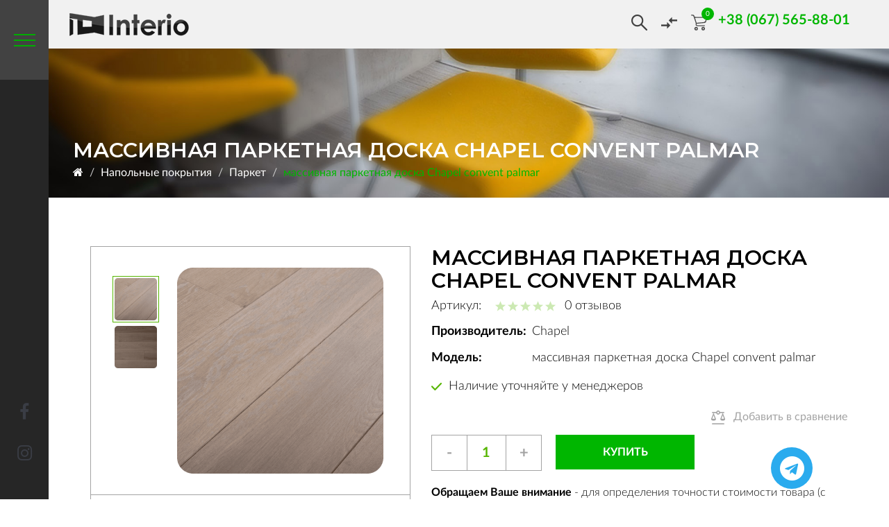

--- FILE ---
content_type: text/html; charset=utf-8
request_url: https://interio.dp.ua/massivnaya-parketnaya-doska-chapel-convent-palmar/
body_size: 15127
content:
<!DOCTYPE html>
<!--[if IE]><![endif]-->
<!--[if IE 8 ]><html dir="ltr" lang="ru" class="ie8"><![endif]-->
<!--[if IE 9 ]><html dir="ltr" lang="ru" class="ie9"><![endif]-->
<!--[if (gt IE 9)|!(IE)]><!-->
<html dir="ltr" lang="ru">
<!--<![endif]-->
<head>
    <meta charset="UTF-8" />
    <meta name="viewport" content="width=device-width, initial-scale=1, maximum-scale=1">
    <meta http-equiv="X-UA-Compatible" content="IE=edge">

    <!-- Mobile Web-app fullscreen -->
    <meta name="apple-mobile-web-app-capable" content="yes">
    <meta name="mobile-web-app-capable" content="yes">

    <link rel="apple-touch-icon" sizes="180x180" href="/fav/apple-touch-icon.png">
    <link rel="icon" type="image/png" sizes="32x32" href="/fav/favicon-32x32.png">
    <link rel="icon" type="image/png" sizes="16x16" href="/fav/favicon-16x16.png">
    <link rel="manifest" href="/fav/site.webmanifest">
    <link rel="mask-icon" href="/fav/safari-pinned-tab.svg" color="#19b24b">
    <meta name="msapplication-TileColor" content="#ffffff">
    <meta name="theme-color" content="#ffffff">


    <title>массивная  паркетная доска Chapel convent palmar</title>
    <base href="https://interio.dp.ua/" />
                <meta name="keywords" content="Паркетная доска Chapel convent palmar, palmar, Chapel,Паркет Chapel convent palmar" />
    
    <!--CSS styles-->
    <link rel="stylesheet" media="all" href="catalog/view/theme/mf/stylesheet/bootstrap.min.css"/>
    <link rel="stylesheet" media="all" href="catalog/view/javascript/jquery/animate/animate.min.css"/>
    <link rel="stylesheet" media="all" href="catalog/view/javascript/font-awesome/css/font-awesome.min.css"/>


    <link rel="stylesheet" media="all" href="catalog/view/theme/mf/stylesheet/linear-icons.css"/>


    <link rel="stylesheet" media="all" href="catalog/view/javascript/jquery/magnific/magnific-popup.css" />
    <link rel="stylesheet" media="all" href="catalog/view/theme/mf/stylesheet/theme.css"/>
        <link rel="stylesheet" media="all" href="catalog/view/theme/mf/stylesheet/opencart.css"/>
    <link rel="stylesheet" media="all" href="catalog/view/theme/mf/stylesheet/main.min.css"/>
    <link rel="stylesheet" media="all" href="catalog/view/theme/mf/stylesheet/custom.css"/>

    <!--Google fonts-->
    <link href="//fonts.googleapis.com/css?family=Montserrat:400,500,600&amp;subset=latin-ext" rel="stylesheet">
    <link href="//fonts.googleapis.com/css?family=Roboto:300,400,500" rel="stylesheet">

    <!-- HTML5 shim and Respond.js IE8 support of HTML5 elements and media queries -->
    <!--[if lt IE 9]>
    <script src="https://oss.maxcdn.com/html5shiv/3.7.2/html5shiv.min.js"></script>
    <script src="https://oss.maxcdn.com/respond/1.4.2/respond.min.js"></script>
    <![endif]-->

    <!--JS files-->
    <script src="catalog/view/javascript/jquery/jquery-2.1.1.min.js"></script>
    <script src="catalog/view/javascript/bootstrap/js/bootstrap.min.js"></script>

    <script src="catalog/view/javascript/jquery/magnific/jquery.magnific-popup.min.js"></script>

    <script src="catalog/view/theme/mf/js/main.js"></script>
    <script src="catalog/view/theme/mf/js/opencart.js"></script>

        
    <script src="catalog/view/theme/mf/js/custom.js"></script>

            <link href="catalog/view/javascript/jquery/magnific/magnific-popup.css" type="text/css" rel="stylesheet" media="screen" />
            <link href="catalog/view/javascript/jquery/datetimepicker/bootstrap-datetimepicker.min.css" type="text/css" rel="stylesheet" media="screen" />
            <link href="catalog/view/javascript/jquery/owlcarousel/owl.carousel.min.css" type="text/css" rel="stylesheet" media="screen" />
            <link href="catalog/view/theme/default/devmanextensions/options_combinations/stylesheet/image-picker.css" type="text/css" rel="stylesheet" media="screen" />
            <link href="catalog/view/javascript/jquery/croppie/croppie.min.css" type="text/css" rel="stylesheet" media="screen" />
            <link href="catalog/view/theme/mf/stylesheet/vote-block.css" type="text/css" rel="stylesheet" media="screen" />
            <link href="catalog/view/theme/mf/js/rateYo-2.3.4/min/jquery.rateyo.min.css" type="text/css" rel="stylesheet" media="screen" />
                <script src="catalog/view/javascript/jquery/magnific/jquery.magnific-popup.min.js"></script>
            <script src="catalog/view/javascript/jquery/datetimepicker/moment/moment.min.js"></script>
            <script src="catalog/view/javascript/jquery/datetimepicker/moment/moment-with-locales.min.js"></script>
            <script src="catalog/view/javascript/jquery/datetimepicker/bootstrap-datetimepicker.min.js"></script>
            <script src="catalog/view/javascript/jquery/owlcarousel/jquery.owl.carousel.min.js"></script>
            <script src="catalog/view/theme/default/devmanextensions/options_combinations/javascript/image-picker.min.js"></script>
            <script src="catalog/view/javascript/jquery/croppie/exif.js"></script>
            <script src="catalog/view/javascript/jquery/croppie/croppie.min.js"></script>
            <script src="catalog/view/theme/mf/js/rateYo-2.3.4/min/jquery.rateyo.min.js"></script>
        <script src="catalog/view/theme/mf/js/opencart.js"></script>
            <link href="https://interio.dp.ua/massivnaya-parketnaya-doska-chapel-convent-palmar/" rel="canonical" />
            <link href="https://interio.dp.ua/image/catalog/favicon-16x16.png" rel="icon" />
        
    <!-- Google Tag Manager -->
    <script>(function(w,d,s,l,i){w[l]=w[l]||[];w[l].push({'gtm.start':
                new Date().getTime(),event:'gtm.js'});var f=d.getElementsByTagName(s)[0],
            j=d.createElement(s),dl=l!='dataLayer'?'&l='+l:'';j.async=true;j.src=
            'https://www.googletagmanager.com/gtm.js?id='+i+dl;f.parentNode.insertBefore(j,f);
        })(window,document,'script','dataLayer','GTM-5MFMK6N');</script>
    <!-- End Google Tag Manager -->

    <link rel="stylesheet" href="catalog/view/theme/mf/interio/main.min.css">
    <script src="catalog/view/theme/mf/interio/scripts.min.js"></script>
    <script src="catalog/view/theme/mf/interio/common.min.js"></script>

    <link rel="stylesheet" media="all" href="catalog/view/theme/mf/interio/custom.css"/>

</head>
<body>
    <!-- Google Tag Manager (noscript) -->
    <noscript><iframe src="https://www.googletagmanager.com/ns.html?id=GTM-5MFMK6N"
                    height="0" width="0" style="display:none;visibility:hidden"></iframe></noscript>
    <!-- End Google Tag Manager (noscript) -->

            <div class="page-loader"></div>
    
                                

<div class="wrapper inner-wrapper inner-page product-page">

    
    
    
    
                                                            
                                    
        
                                                                                                
            
            <div class="main-header-index">
            <div class="menu-block wrap-left wrap-right" style="background-image: url(/img/bg__menu.png);">
    <div class="menu-block__inner">
        <div class="block">
             <div class="title">
                <img src="/img/logo.png" alt="">
            </div>
            
    <ul class="menu-list">
                    <li>
                <a href="/about/">О нас</a>
            </li>
                    <li>
                <a href="/services/">Услуги</a>
            </li>
                    <li>
                <a href="/brands/">Партнеры</a>
            </li>
                    <li>
                <a href="/blog/">Статьи</a>
            </li>
                    <li>
                <a href="/contact/">Контакты</a>
            </li>
            </ul>

        </div>
                    <div class="block">
                <div class="title">Каталог товаров</div>
                <div class="catalog-block">
                    <ul class="menu-list catalog-list">
                                                                                    <li class="dropdown">
                                    <a href="https://interio.dp.ua/mezhkomnatnye-dveri/"><span>Межкомнатные двери</span></a>
                                    <ul class="submenu">
                                                                                    <li><a href="https://interio.dp.ua/mezhkomnatnye-dveri/allyuminevye-dveri-i-peregorodki/"><span>Аллюминевые двери и перегородки (24)</span></a></li>
                                                                                    <li><a href="https://interio.dp.ua/mezhkomnatnye-dveri/dveri/"><span>Двери (58)</span></a></li>
                                                                                    <li><a href="https://interio.dp.ua/mezhkomnatnye-dveri/skrytogo-montazha/"><span>Скрытого монтажа (10)</span></a></li>
                                                                            </ul>
                                </li>
                                                                                                                <li class="dropdown">
                                    <a href="https://interio.dp.ua/napolnye-pokrytiya/"><span>Напольные покрытия</span></a>
                                    <ul class="submenu">
                                                                                    <li><a href="https://interio.dp.ua/napolnye-pokrytiya/parket/"><span>Паркет (1281)</span></a></li>
                                                                                    <li><a href="https://interio.dp.ua/napolnye-pokrytiya/vinil/"><span>Винил (309)</span></a></li>
                                                                                    <li><a href="https://interio.dp.ua/napolnye-pokrytiya/laminat/"><span>Ламинат (372)</span></a></li>
                                                                                    <li><a href="https://interio.dp.ua/napolnye-pokrytiya/kovry-i-kovrovye-pokrytiya/"><span>Ковры и ковровые покрытия (0)</span></a></li>
                                                                                    <li><a href="https://interio.dp.ua/napolnye-pokrytiya/terrasnaya-doska/"><span>Террасная доска (77)</span></a></li>
                                                                                    <li><a href="https://interio.dp.ua/napolnye-pokrytiya/mramor/"><span>Мрамор (0)</span></a></li>
                                                                            </ul>
                                </li>
                                                                                                                <li class="dropdown">
                                    <a href="https://interio.dp.ua/oboi-i-shtukaturki/"><span>Обои и штукатурки</span></a>
                                    <ul class="submenu">
                                                                                    <li><a href="https://interio.dp.ua/oboi-i-shtukaturki/dekorativnaya-shtukaturka/"><span>Декоративная штукатурка (113)</span></a></li>
                                                                                    <li><a href="https://interio.dp.ua/oboi-i-shtukaturki/oboi/"><span>Обои (1835)</span></a></li>
                                                                                    <li><a href="https://interio.dp.ua/oboi-i-shtukaturki/poliuritanovye-dekory-i-karnizy/"><span>Полиуритановые декоры и карнизы (196)</span></a></li>
                                                                            </ul>
                                </li>
                                                                                                                <li class="dropdown">
                                    <a href="https://interio.dp.ua/tekstil-mebel/"><span>Текстиль мебель</span></a>
                                    <ul class="submenu">
                                                                                    <li><a href="https://interio.dp.ua/tekstil-mebel/karnizy-i-aksessuary/"><span>Карнизы и аксессуары (0)</span></a></li>
                                                                                    <li><a href="https://interio.dp.ua/tekstil-mebel/mebel/"><span>Мебель (0)</span></a></li>
                                                                                    <li><a href="https://interio.dp.ua/tekstil-mebel/shtory/"><span>Шторы (0)</span></a></li>
                                                                            </ul>
                                </li>
                                                                                                                                                                                                                        </ul>
                </div>
            </div>
            <div class="block" style="margin-right: 100px;">
                <div class="title"> </div>
                <div class="catalog-block">
                    <ul class="menu-list catalog-list">
                        <li><a href="https://interio.dp.ua/laminat-v-spalnyu/"><span>Ламинат в спальню</span></a></li>
                        <li><a href="https://interio.dp.ua/laminat-v-interere-kvartiry/"><span>Ламинат в квартиру</span></a></li>
                        <li><a href="https://interio.dp.ua/laminat-dlya-kuhni/"><span>Ламинат для кухни</span></a></li>
                        <li><a href="https://interio.dp.ua/laminat-v-prihozhej/"><span>Ламинат в прихожей</span></a></li>
                        <li><a href="https://interio.dp.ua/laminat-v-detskuyu-komnatu/"><span>Ламинат в детскую</span></a></li>
                        <li><a href="https://interio.dp.ua/laminat-v-gostinuyu/"><span>Ламинат в гостиную</span></a></li>
                    </ul>
                </div>
            </div>

            <div class="block" style="width: 70%";>
                <div class="title"> </div>
                <div class="catalog-block">
                    <ul class="menu-list catalog-list">
                        <li><a href="https://interio.dp.ua/laminat-dlya-vannoj/"><span>Ламинат для ванной</span></a></li>
                        <li><a href="https://interio.dp.ua/laminat-dlya-ofisa/"><span>Ламинат для офиса</span></a></li>
                        <li><a href="https://interio.dp.ua/laminat-dlya-dachi/"><span>Ламинат для дачи</span></a></li>
                    </ul>
                </div>
            </div>
                    </div>
</div>

            <div class="sidebar">
                <a href="" class="menu-btn"></a>

                                    <div class="bottom-social">
                                                    <a href="https://www.facebook.com/Interiosalon" class="bottom-social__item fa fa-facebook"></a>
                                                    <a href="https://www.instagram.com/dnepr.interio" class="bottom-social__item fa fa-instagram"></a>
                                            </div>
                            </div>

            <div class="main-header-index__inner no-category wrap-left wrap-right sidebar-left">
                <a href="" class="logo">
                                        <img class="logo-img" img-dark="/img/logo__black.png" src="/img/logo__black.png" alt="logo">
                                    </a>
                
                <div class="right-info">
                    
<div class="search-block">
    <form action="/search" class="search-form">
        <input type="text" class="search-line" name="search" required autocomplete="off" placeholder="Поиск" />
        <button type="submit" class="search-btn disabled"></button>
    </form>
</div>
                    <a class="compare" href="/compare"></a>
                    <a href="/cart" class="basket-block">
                        <span class="basket-block__icon"></span>
                        <span class="basket-block__count">0</span>
                    </a>
                                                                                            <div class="phone-block">
                                                                                                                    <div class="phone-block__inner  one-number">
                                <div class="toggle-block">
                                    <a href="tel:+38 (067) 565-88-01" class="phone"><span>+38 (067) 565-88-01</span></a>
                                    <span class="arrow"></span>
                                </div>
                                <div class="submenu">
                                                                    </div>
                            </div>
                        </div>
                                    </div>
            </div>
        </div>
    
    <section class="main-header sidebar-left " style="background-image:url(https://interio.dp.ua/image/cache/catalog/mf_demo/gallery-1-1920x0.jpg)">
        <header>
            <div class="container text-left">
                <h1 class="h2 title">массивная паркетная доска Chapel convent palmar</h1>
                                <ol class="breadcrumb breadcrumb-inverted">
                                            <li><a href="https://interio.dp.ua/"><i class="fa fa-home"></i></a></li>
                                            <li><a href="https://interio.dp.ua/napolnye-pokrytiya/">Напольные покрытия</a></li>
                                            <li><a href="https://interio.dp.ua/napolnye-pokrytiya/parket/">Паркет</a></li>
                                            <li><a class="active" href="https://interio.dp.ua/massivnaya-parketnaya-doska-chapel-convent-palmar/">массивная паркетная доска Chapel convent palmar</a></li>
                                    </ol>
            </div>
        </header>
    </section>



<section class="product sidebar-left">
    <div id="currency_value" style="display: none;"></div>
    <div class="product-block">
        <div class="">
            <div class="product-block__top wrap-left wrap-right">
                <div class="top-info">
                    <h2 class="name">массивная паркетная доска Chapel convent palmar</h2>
                    <div class="about-product">
                        <div class="article"> Артикул: </div>
                        <div class="raiting">
                            <div class="raiting-block raiting0">
                                <span></span>
                                <span></span>
                                <span></span>
                                <span></span>
                                <span></span>
                            </div>
                            <div class="review-count">0 отзывов</div>
                        </div>
                    </div>
                </div>


                <div class="img-block">
                    <div class="img-block__inner">
                        <div class="small-img">
                            <div class="small-img__list">
                                                                                                                                                                    <div class="item">
                                                <img src="https://interio.dp.ua/image/cache/catalog/parket/chapel/convent/%20chapel%20Convent%20palmar%202-61x61.png" alt="photo" class="img">
                                            </div>
                                            
                                                                                                                                <div class="item">
                                                <img src="https://interio.dp.ua/image/cache/catalog/parket/chapel/convent/%20chapel%20Convent%20palmar-61x61.png" alt="photo" class="img">
                                            </div>
                                            
                                                                                                        </div>
                        </div>

                        <div class="big-img">
                            <div class="big-img__list">
                                                                            					<div class="item">
						<a href="https://interio.dp.ua/image/cache/catalog/parket/chapel/convent/%20chapel%20Convent%20palmar%202-600x600.png" class="img-link product-gallery" data-fancybox="gallery">
							<img src="https://interio.dp.ua/image/cache/catalog/parket/chapel/convent/%20chapel%20Convent%20palmar%202-297x297.png" alt="popup" class="img">
						</a>
					</div>
                    
                                        					<div class="item">
						<a href="https://interio.dp.ua/image/cache/catalog/parket/chapel/convent/%20chapel%20Convent%20palmar-600x600.png" class="img-link product-gallery" data-fancybox="gallery">
							<img src="https://interio.dp.ua/image/cache/catalog/parket/chapel/convent/%20chapel%20Convent%20palmar-297x297.png" alt="popup" class="img">
						</a>
					</div>
                    
                                                                                                        </div>
                        </div>
                        <div class="info">
                            <div class="city">г. Днепр</div>
                            <div class="btn-block">
                                <button class="btn btn-border btn-order-measurement">заказать замер</button>
                            </div>
                        </div>
                    </div>
                </div>


                <div class="info-block">
                    <div class="line">
                        <div class="label-info">Производитель:</div>
                        <div class="text-info">Chapel</div>
                    </div>
                    <div class="line">
                        <div class="label-info">Модель:</div>
                        <div class="text-info product-model">массивная  паркетная доска Chapel convent palmar</div>
                    </div>

                    

                    <div class="stock">Наличие уточняйте у менеджеров</div>
                    <div class="price-compare">
                        <div class="price-block">
                                                        
                        </div>
                        <a href="" class="compare-block" onclick="compare.add(14197); return false;">Добавить в сравнение</a>
                    </div>
                    <div class="btn-block">
                        <div class="count">
                            <div class="number">
                                <span class="minus">-</span>
                                <input type="text" id="count_pack" onkeypress="return event.charCode >= 48 && event.charCode <= 57" value="1"
                                       size="5" />
                                <span class="plus">+</span>
                            </div>
                        </div>

                        <button class="btn btn-checkout">Купить</button>

                        <button class="btn btn-border" style="display: none">Купить в 1 клик</button>
                    </div>
                    <div class="warn-text"><strong>Обращаем Ваше внимание</strong> - для определения точности стоимости товара
                        (с учетом выбранного цвета. комплектации, фурнитуры, доставки и пр) эффективней всего обратиться к нашим
                        менеджерам.</div>
                    <div class="calc-block">
                </div>

            </div>
        </div>
        <div class="tabs">
            <div class="wrap-left wrap-right">
                <div class="tabs__inner">
                    <div class="tab tab1"><span>Характеристики</span></div>
                    <div class="tab tab2"><span>Описание</span></div>
                    <div class="tab tab3"><span>Оплата и доставка</span></div>
                    <div class="tab tab4"><span>Гарантии</span></div>
                    <div class="tab tab5"><span>Видео</span></div>
                    <div class="tab tab6"><span>Отзывы ()</span></div>
                </div>
            </div>
        </div>
        <div class="tabs-content accordion__list">
            <div class="wrap-left wrap-right">
<div class="tabs-content__item accordion__item">
                    <a href="" class="question icon2 wrap-left accordion__trigger"><span>Характеристики</span></a>
                    <div class="answer accordion__content">
                        <div class="tech-info">
                                                                                                                                                                                    <div class="item">
                                                <div class="item-title">Размер планки</div>
                                                <div class="item-text">20 /145-385/ 1500-3000</div>
                                            </div>
                                                                                                                                                                                                                                    <div class="item">
                                                <div class="item-title">Вид</div>
                                                <div class="item-text">однополосный</div>
                                            </div>
                                                                                    <div class="item">
                                                <div class="item-title">Поверхность</div>
                                                <div class="item-text">брашированное масло</div>
                                            </div>
                                                                                    <div class="item">
                                                <div class="item-title">Страна</div>
                                                <div class="item-text">Голландия</div>
                                            </div>
                                                                                    <div class="item">
                                                <div class="item-title">Производитель</div>
                                                <div class="item-text">Chapel</div>
                                            </div>
                                                                                    <div class="item">
                                                <div class="item-title">Толщина, мм</div>
                                                <div class="item-text">20</div>
                                            </div>
                                                                                    <div class="item">
                                                <div class="item-title">Конструкция</div>
                                                <div class="item-text">массив</div>
                                            </div>
                                                                                                                                        
                        </div>
                    </div>
                </div>
                <div class="tabs-content__item accordion__item">
                    <a href="" class="question icon1 wrap-left accordion__trigger"><span>Описание</span></a>
                    <div class="answer accordion__content">
                        <div class="desc-block">
                            <div class="desc ">
                                                                    <p>&nbsp; &nbsp;&nbsp;<span style="font-family: Arial, sans-serif; font-size: 10pt; text-align: justify;">ORIGINAL&nbsp;</span><span style="font-family: Arial, sans-serif; font-size: 10pt; text-align: justify;">CHAPEL
     CONVENT - простая и от этого как-то по особому честная, коллекция это
     результат объединения двух коллекций Cathedral и Hermitage.&nbsp;&nbsp;Эта
     коллекция представлена в 28 цветах. На выбор предоставляется три селекции
     и три вида конструкции (трехслойный - 15 мм, двухслойный - 20 мм, массив -
     20 мм). Ширина от 145 мм до 385 мм. Длина от 1500 до 3000 мм. Фаска может
     быть как и со всех 4-х сторон так и только по длинной стороне. Может быть
     исполнена в палубном наборе, английской елке и французской елке.</span></p>
                                                            </div>
                        </div>
                    </div>
                </div>
                <div class="tabs-content__item accordion__item">
                    <a href="" class="question icon3 wrap-left accordion__trigger"><span>Оплата и доставка</span></a>
                    <div class="answer accordion__content">
                        <div class="delivery-info">
                            <div class="item">
                                <div class="title-info">Доставка:</div>
                                <div class="item-line">
                                    <div class="block">
                                        <div class="icon">
                                            <img src="img/icon__deliv1.png" alt="">
                                        </div>
                                        <div class="text">доставка НП</div>
                                    </div>
                                    <div class="block">
                                        <div class="icon">
                                            <img src="img/icon__deliv2.png" alt="">
                                        </div>
                                        <div class="text">доставка на объект</div>
                                    </div>
                                    <div class="block">
                                        <div class="icon">
                                            <img src="img/icon__deliv3.png" alt="">
                                        </div>
                                        <div class="text">самовывоз со склада</div>
                                    </div>
                                </div>
                                <div class="text-info">
                                    <strong>Доставка во все регионы Украины</strong> осуществляется курьерской службой по указанному
                                    адресу на условиях 100% предоплаты банковским переводом. Среднее время доставки
                                    составляет 1-5 рабочих дней. Информацию о поступлении денежных средств и статусе
                                    заказа вы сможете получить у наших менеджеров.
                                </div>
                            </div>
                            <div class="item">
                                <div class="title-info">Оплата:</div>
                                <div class="item-line">
                                    <div class="block">
                                        <div class="icon">
                                            <img src="img/icon__pay1.png" alt="">
                                        </div>
                                        <div class="text">безналичный расчет</div>
                                    </div>
                                    <div class="block">
                                        <div class="icon">
                                            <img src="img/icon__pay2.png" alt="">
                                        </div>
                                        <div class="text">наличными</div>
                                    </div>
                                    <div class="block">
                                        <div class="icon">
                                            <img src="img/icon__pay3.png" alt="">
                                        </div>
                                        <div class="text">наложенный платеж</div>
                                    </div>
                                </div>
                                <div class="text-info">
                                    <strong>К оплате принимаются:</strong><br />
                                    карты VISA/Mastercard любого банка;<br />
                                    карты ПриватБанка;<br />
                                    прямой банковский перевод на расчетный счет, через любое отделение банка;<br />
                                    наличные либо кредитная карта непосредственно в салоне «INTERIO».
                                </div>
                            </div>
                        </div>
                    </div>
                </div>
                <div class="tabs-content__item accordion__item">
                    <a href="" class="question icon4 wrap-left accordion__trigger"><span>Гарантии</span></a>
                    <div class="answer accordion__content">
                        <div class="desc-block">
                            <div class="desc ">
                                Мы гарантируем, что наша паркетная доска изготовлена по украинским стандартам,
                                без дефектов сушки и фрезеровки. Форма доски не изменится за 25 лет, а её
                                целостность не нарушится из-за дефектов производства. При этом важно следовать
                                правилам укладки, ухода и эксплуатации. Основные повреждения паркету наносят
                                именно небрежная эксплуатация и нерегулярный уход. На такие повреждения гарантия
                                не распространяется.
                                Мы покрываем паркет тремя слоями паркетного масла, из них два обязательных —
                                финишное прозрачное масло. Для покрытия мы используем немецкое масло с
                                твердым воском — Osmo, а не лак. Это позволяет максимально сохранить текстуру
                                дерева, не скрадывая её покрытием. Гарантия на финишное покрытие от Osmo —
                                2 года.
                            </div>
                        </div>
                    </div>
                </div>
                <div class="tabs-content__item accordion__item">
                    <a href="" class="question icon5 wrap-left accordion__trigger"><span>Видео</span></a>
                    <div class="answer accordion__content">
                        <div class="video-product">
                            <div class="video-responsive">
                                <iframe width="560" height="315" src="https://www.youtube.com/embed/-EzURpTF5c8" frameborder="0"
                                        allow="accelerometer; autoplay; encrypted-media; gyroscope; picture-in-picture"
                                        allowfullscreen></iframe>
                            </div>
                        </div>
                    </div>
                </div>
                <div class="tabs-content__item accordion__item">
                    <a href="" class="question icon6 wrap-left accordion__trigger"><span>Отзывы ()</span></a>
                    <div class="answer accordion__content">
                        <div class="review-product">
                            <div class="review-product__list">
                                
                            </div>
                            <div class="review-product__bottom">
                                <div class="btn-block">
                                    <a href="" class="btn btn-border add-review-btn">Оставить отзыв</a>
                                </div>
                                <div class="nav"></div>
                            </div>
                        </div>
                    </div>
                </div>
            </div>
        </div>
        <div class="product-block__rec">
            <div class="info-block">
                <div class="info-block__inner wrap-right">
                    <h2 class="title-sect white">
                        Может
                        <strong>Заинтересовать</strong>
                    </h2>
                    <div class="desc">
                        В нашем каталоге более 100 цветовых вариаций
                        ламината в спальню от самых светлых до самых
                        темных. Наши дизайнеры с легкостью ответят на
                        интересующие вопросы.
                    </div>
                    <div class="nav"></div>
                </div>
            </div>
            <div class="rec-slider">
                <div class="rec-slider__list">
                                                                        <a href="" class="item">
                                <div class="item__wrap" style="background-image: url(https://interio.dp.ua/image/cache/catalog/parket/chapel/basilica/%20chapel%20Basilica%20brecon%202-0x0.png);">
                                    <div class="item__inner">
                                        <div class="name">2-х слойная  паркетная доска Chapel basilica Brecon(13830)</div>
                                        <div class="price-block">
                                            <div class="price">- грн/м<sup>2</sup></div>
                                        </div>
                                    </div>
                                </div>
                            </a>
                                                    <a href="" class="item">
                                <div class="item__wrap" style="background-image: url(https://interio.dp.ua/image/cache/catalog/parket/chapel/basilica/%20chapel%20Basilica%20breton-0x0.png);">
                                    <div class="item__inner">
                                        <div class="name">2-х слойная  паркетная доска Chapel basilica Breton(13831)</div>
                                        <div class="price-block">
                                            <div class="price">- грн/м<sup>2</sup></div>
                                        </div>
                                    </div>
                                </div>
                            </a>
                                                    <a href="" class="item">
                                <div class="item__wrap" style="background-image: url(https://interio.dp.ua/image/cache/catalog/parket/chapel/basilica/%20chapel%20Basilica%20bryce-0x0.png);">
                                    <div class="item__inner">
                                        <div class="name">2-х слойная  паркетная доска Chapel basilica Bruce(13833)</div>
                                        <div class="price-block">
                                            <div class="price">135 грн/м<sup>2</sup></div>
                                        </div>
                                    </div>
                                </div>
                            </a>
                                                    <a href="" class="item">
                                <div class="item__wrap" style="background-image: url(https://interio.dp.ua/image/cache/catalog/parket/chapel/basilica/%20chapel%20Basilica%20bunya%202-0x0.png);">
                                    <div class="item__inner">
                                        <div class="name">2-х слойная  паркетная доска Chapel basilica Bunya(13834)</div>
                                        <div class="price-block">
                                            <div class="price">- грн/м<sup>2</sup></div>
                                        </div>
                                    </div>
                                </div>
                            </a>
                                                    <a href="" class="item">
                                <div class="item__wrap" style="background-image: url(https://interio.dp.ua/image/cache/catalog/parket/chapel/basilica/%20chapel%20Basilica%20cabrera-0x0.png);">
                                    <div class="item__inner">
                                        <div class="name">2-х слойная  паркетная доска Chapel basilica Cabrera(13835)</div>
                                        <div class="price-block">
                                            <div class="price">- грн/м<sup>2</sup></div>
                                        </div>
                                    </div>
                                </div>
                            </a>
                                                    <a href="" class="item">
                                <div class="item__wrap" style="background-image: url(https://interio.dp.ua/image/cache/catalog/parket/chapel/basilica/%20chapel%20Basilica%20catlin-0x0.png);">
                                    <div class="item__inner">
                                        <div class="name">2-х слойная  паркетная доска Chapel basilica Catin(13837)</div>
                                        <div class="price-block">
                                            <div class="price">- грн/м<sup>2</sup></div>
                                        </div>
                                    </div>
                                </div>
                            </a>
                                                    <a href="" class="item">
                                <div class="item__wrap" style="background-image: url(https://interio.dp.ua/image/cache/catalog/parket/chapel/basilica/%20chapel%20Basilica%20chanel%202-0x0.png);">
                                    <div class="item__inner">
                                        <div class="name">2-х слойная  паркетная доска Chapel basilica Chanel(13838)</div>
                                        <div class="price-block">
                                            <div class="price">- грн/м<sup>2</sup></div>
                                        </div>
                                    </div>
                                </div>
                            </a>
                                                    <a href="" class="item">
                                <div class="item__wrap" style="background-image: url(https://interio.dp.ua/image/cache/catalog/parket/chapel/basilica/%20chapel%20Basilica%20clark-0x0.png);">
                                    <div class="item__inner">
                                        <div class="name">2-х слойная  паркетная доска Chapel basilica Clark(13839)</div>
                                        <div class="price-block">
                                            <div class="price">- грн/м<sup>2</sup></div>
                                        </div>
                                    </div>
                                </div>
                            </a>
                                                    <a href="" class="item">
                                <div class="item__wrap" style="background-image: url(https://interio.dp.ua/image/cache/catalog/parket/chapel/basilica/%20chapel%20Basilica%20down-0x0.png);">
                                    <div class="item__inner">
                                        <div class="name">2-х слойная  паркетная доска Chapel basilica Down(13840)</div>
                                        <div class="price-block">
                                            <div class="price">- грн/м<sup>2</sup></div>
                                        </div>
                                    </div>
                                </div>
                            </a>
                                                    <a href="" class="item">
                                <div class="item__wrap" style="background-image: url(https://interio.dp.ua/image/cache/catalog/parket/chapel/basilica/%20chapel%20Basilica%20egmont%202-0x0.png);">
                                    <div class="item__inner">
                                        <div class="name">2-х слойная  паркетная доска Chapel basilica Egmont(13841)</div>
                                        <div class="price-block">
                                            <div class="price">- грн/м<sup>2</sup></div>
                                        </div>
                                    </div>
                                </div>
                            </a>
                                                    <a href="" class="item">
                                <div class="item__wrap" style="background-image: url(https://interio.dp.ua/image/cache/catalog/parket/chapel/basilica/%20chapel%20Basilica%20elk%202-0x0.png);">
                                    <div class="item__inner">
                                        <div class="name">2-х слойная  паркетная доска Chapel basilica Elk(13842)</div>
                                        <div class="price-block">
                                            <div class="price">- грн/м<sup>2</sup></div>
                                        </div>
                                    </div>
                                </div>
                            </a>
                                                    <a href="" class="item">
                                <div class="item__wrap" style="background-image: url(https://interio.dp.ua/image/cache/catalog/parket/chapel/basilica/%20chapel%20Basilica%20elsey-0x0.png);">
                                    <div class="item__inner">
                                        <div class="name">2-х слойная  паркетная доска Chapel basilica Elsey(13843)</div>
                                        <div class="price-block">
                                            <div class="price">- грн/м<sup>2</sup></div>
                                        </div>
                                    </div>
                                </div>
                            </a>
                                                    <a href="" class="item">
                                <div class="item__wrap" style="background-image: url(https://interio.dp.ua/image/cache/catalog/parket/chapel/basilica/%20chapel%20Basilica%20forest-0x0.png);">
                                    <div class="item__inner">
                                        <div class="name">2-х слойная  паркетная доска Chapel basilica Forest(13844)</div>
                                        <div class="price-block">
                                            <div class="price">- грн/м<sup>2</sup></div>
                                        </div>
                                    </div>
                                </div>
                            </a>
                                                    <a href="" class="item">
                                <div class="item__wrap" style="background-image: url(https://interio.dp.ua/image/cache/catalog/parket/chapel/basilica/%20chapel%20Basilica%20gulf%202-0x0.png);">
                                    <div class="item__inner">
                                        <div class="name">2-х слойная  паркетная доска Chapel basilica Gulf(13846)</div>
                                        <div class="price-block">
                                            <div class="price">- грн/м<sup>2</sup></div>
                                        </div>
                                    </div>
                                </div>
                            </a>
                                                    <a href="" class="item">
                                <div class="item__wrap" style="background-image: url(https://interio.dp.ua/image/cache/catalog/parket/chapel/basilica/%20chapel%20Basilica%20joshua%202-0x0.png);">
                                    <div class="item__inner">
                                        <div class="name">2-х слойная  паркетная доска Chapel basilica Joshua(13845)</div>
                                        <div class="price-block">
                                            <div class="price">- грн/м<sup>2</sup></div>
                                        </div>
                                    </div>
                                </div>
                            </a>
                                                    <a href="" class="item">
                                <div class="item__wrap" style="background-image: url(https://interio.dp.ua/image/cache/catalog/parket/chapel/basilica/%20chapel%20Basilica%20lion-0x0.png);">
                                    <div class="item__inner">
                                        <div class="name">2-х слойная  паркетная доска Chapel basilica Lion(13847)</div>
                                        <div class="price-block">
                                            <div class="price">- грн/м<sup>2</sup></div>
                                        </div>
                                    </div>
                                </div>
                            </a>
                                                    <a href="" class="item">
                                <div class="item__wrap" style="background-image: url(https://interio.dp.ua/image/cache/catalog/parket/chapel/basilica/%20chapel%20Basilica%20mesa-0x0.png);">
                                    <div class="item__inner">
                                        <div class="name">2-х слойная  паркетная доска Chapel basilica Mesa(13848)</div>
                                        <div class="price-block">
                                            <div class="price">- грн/м<sup>2</sup></div>
                                        </div>
                                    </div>
                                </div>
                            </a>
                                                    <a href="" class="item">
                                <div class="item__wrap" style="background-image: url(https://interio.dp.ua/image/cache/catalog/parket/chapel/basilica/%20chapel%20Basilica%20mesas%202-0x0.png);">
                                    <div class="item__inner">
                                        <div class="name">2-х слойная  паркетная доска Chapel basilica Mesas(13849)</div>
                                        <div class="price-block">
                                            <div class="price">- грн/м<sup>2</sup></div>
                                        </div>
                                    </div>
                                </div>
                            </a>
                                                    <a href="" class="item">
                                <div class="item__wrap" style="background-image: url(https://interio.dp.ua/image/cache/catalog/parket/chapel/basilica/%20chapel%20Basilica%20mungo%202-0x0.png);">
                                    <div class="item__inner">
                                        <div class="name">2-х слойная  паркетная доска Chapel basilica Mungo(13850)</div>
                                        <div class="price-block">
                                            <div class="price">- грн/м<sup>2</sup></div>
                                        </div>
                                    </div>
                                </div>
                            </a>
                                                    <a href="" class="item">
                                <div class="item__wrap" style="background-image: url(https://interio.dp.ua/image/cache/catalog/parket/chapel/basilica/%20chapel%20Basilica%20palmar%202-0x0.png);">
                                    <div class="item__inner">
                                        <div class="name">2-х слойная  паркетная доска Chapel basilica Palmar(13851)</div>
                                        <div class="price-block">
                                            <div class="price">- грн/м<sup>2</sup></div>
                                        </div>
                                    </div>
                                </div>
                            </a>
                                            
                </div>
            </div>
        </div>




                    <div id="vote-block" class="vote-block fluid" itemprop="reviewRating" itemscope itemtype="https://schema.org/Rating">
                <div class="vote-block__inner wrap-left wrap-right">
                    <meta itemprop="worstRating" content = "1"/>
                    <div class="vote-info">
                        <strong>Оцените материал:</strong>
                    </div>
                    <div class="vote-action">
                        <p>Нажмите на звездочку, чтобы проголосовать!</p>
                        <div class="vote-number"><p>Количество голосов: <span class="vNumb"></span></p></div>
                        <div id="vote-block__rate-yo"></div>
                        <div class="vote-msg">
                            <p class="no">Вы уже проголосовали!</p>
                            <p class="yes">Ваш голос учтен!</p>
                        </div>
                    </div>

                    <div class="medium-rate">
                        <div class="medium-rate__count"></div>
                        <div class="info">
                            <span class="max-rate" itemprop="bestRating">5</span>
                            <div class="vote-number">
                                <p>Голосов: <span class="vNumb"></span></p>
                            </div>
                        </div>
                                            </div>
                </div>
                <script async>
                    $().ready(function () {
                        var voteBlock = $('#vote-block')

                        $.ajax({
                            url: "/index.php?route=extension/module/page_rating",
                            type: "GET",
                            success: function (indexResponse) {
                                var pageRating = $("#vote-block__rate-yo");
                                voteBlock.find('.vNumb').text(indexResponse.vote_count)
                                voteBlock.find('.rate').text(indexResponse.rating)

                                $('.medium-rate__count').text(indexResponse.rating)


                                pageRating.rateYo({
                                    starWidth: '25px',
                                    numStars: 5,
                                    maxValue: 5,
                                    rating: indexResponse.rating,
                                    fullStar: true
                                }).on("rateyo.set", function (e, rateyoData) {
                                    pageRating.rateYo("option", "readOnly", true)

                                    $.ajax({
                                        url: "/index.php?route=extension/module/page_rating/rate",
                                        type: "POST",
                                        data: {
                                            'rate': rateyoData.rating
                                        },
                                        success: function (rateResponse) {
                                            if (rateResponse.error) {
                                                pageRating.rateYo("option", "readOnly", false)
                                            } else {
                                                console.log(123)
                                                voteBlock.find('.vNumb').text(rateResponse.vote_count)
                                                voteBlock.find('.rate').text(rateResponse.rating)
                                                $('.vote-msg .yes').show()
                                            }
                                        },
                                        error: function (jqXHR, textStatus, errorThrown) {
                                            pageRating.rateYo("option", "readOnly", false)

                                            console.log(textStatus, errorThrown);
                                        }
                                    });
                                });

                                if (indexResponse.voted) {
                                    pageRating.rateYo("option", "readOnly", true)
                                    $('.vote-msg .no').show()
                                }
                            }
                        });
                    })
                </script>

            </div>
        

    </div>
</section>

<!-- POPUP отзывы -->
<div class="popup" id="add-review">
    <div class="overlay"></div>
    <div class="popup__wrap">
        <div class="popup__block">
            <div class="close"></div>
            <div class="title-sect">
                Оставить
                <strong>отзыв</strong>
            </div>
            <div class="desc">Для добавления отзыва заполните форму</div>
            <form class="add-review" id="form-add-review">
                <input type="hidden" name="product_id" value="14197" />
                <input type="hidden" name="rating" value="0" />
                <div class="input-block">
                    <input type="text" class="input-line" placeholder="Имя*" name="name">
                </div>
                <div class="input-block">
                    <input type="text" class="input-line" placeholder="E-mail*" name="email">
                </div>
                <div class="textarea-block">
                    <textarea name="text" cols="30" rows="10" class="textarea-line" placeholder="Текст отзыва*"></textarea>
                </div>
                <div class="btn-block">
                    <button class="btn btn-add-review">Отправить отзыв</button>
                    <span class="btn-add-review result-add-review" style="display: none"></span>
                </div>
            </form>
        </div>
    </div>
</div>

<script>
    $('.btn-add-review').on('click', function(e) {
        e.preventDefault();
        var dataReview = $('#form-add-review').serializeArray();
        $.ajax({
            url: 'index.php?route=product/review/ajaxReview',
            method: 'post',
            data: {data: dataReview},
            dataType: 'json',
            beforeSend: function() {
                $('span.result-add-review').hide().text('');
            },
            success: function (json) {
                if (json.success == true) {

                    setTimeout(function() {
                        $("#add-review").fadeOut();
                        $("body").removeClass("no-scroll")
                    }, 2000);
                    $('span.result-add-review').show().css('color', 'green').text(json.msg);
                }
                if (json.success == false) {
                    $('span.result-add-review').show().css('color', 'red').text(json.msg);
                }
            },
            error: function (err) {

            }
        });

    });
</script>

<!-- POPUP Заказать замер -->
<div class="popup" id="order-measurement">
    <div class="overlay"></div>
    <div class="popup__wrap">
        <div class="popup__block">
            <div class="close"></div>
            <div class="title-sect">
                Заказать
                <strong>замер</strong>
            </div>
            <div class="desc">Заполните, пожалуйста, форму</div>
            <form class="add-review" id="form-order-measurement">
                <input type="hidden" name="product_id" value="14197" />
                <div class="input-block">
                    <input type="text" class="input-line" placeholder="Имя*" name="name">
                </div>
                <div class="input-block">
                    <input type="text" class="input-line" placeholder="Телефон*" name="phone">
                </div>
                <div class="textarea-block">
                    <textarea name="text" cols="30" rows="10" class="textarea-line"></textarea>
                </div>
                <div class="btn-block">
                    <button class="btn btn-send-order-measurement">Заказать</button>
                    <span class="btn-add-review result-order-measurement" style="display: none"></span>
                </div>
            </form>
        </div>
    </div>
</div>
<script>
    $(".btn-order-measurement").on("click", function () {
        $("#order-measurement").fadeIn();
        $("body").addClass("no-scroll");
        return false;
    });

    $('.btn-send-order-measurement').on('click', function(e) {
        e.preventDefault();
        var data = $('#form-order-measurement').serializeArray();
        $.ajax({
            url: 'index.php?route=interio/order_measurement/ajaxOrderMeasurement',
            method: 'post',
            data: {data: data},
            dataType: 'json',
            beforeSend: function() {
                $('span.result-order-measurement').hide().text('');
            },
            success: function (json) {
                if (json.success == true) {

                    setTimeout(function() {
                        $("#order-measurement").fadeOut();
                        $("body").removeClass("no-scroll")
                    }, 2000);
                    $('span.result-order-measurement').show().css('color', 'green').text(json.msg);
                }
                if (json.success == false) {
                    $('span.result-order-measurement').show().css('color', 'red').text(json.msg);
                }
            },
            error: function (err) {

            }
        });

    });
</script>

<!-- Добавить в корзину -->
<div class="popup" id="popup-cart">
    <div class="overlay"></div>
    <div class="popup__wrap">
        <div class="popup__block">
            <div class="close"></div>
            <div class="title-sect">
                Товар
                <span>массивная паркетная доска Chapel convent palmar</span>
            </div>
            <div class="desc">Добавлен в корзину</div>
        </div>
    </div>
</div>

<script>
    $('.btn-checkout').on('click', function(e) {
        e.preventDefault();
        var quantity = $('#count_pack').val();

        console.log('add to cart');
        console.log(14197, quantity);

        $.ajax({
            url: 'index.php?route=checkout/interio_cart/add',
            method: 'post',
            data: {product_id: 14197, quantity: quantity},
            dataType: 'json',
            success: function (json) {
                console.log(json);
                $("#popup-cart").fadeIn();
                $("body").addClass("no-scroll");
                setTimeout(function() {
                    $("#popup-cart").fadeOut();
                    $("body").removeClass("no-scroll")
                }, 3000);
            },
            error: function (err) {

            }
        });

    });
</script>


<script>
    $(".btn-checkout").on("click", function () {
        $("#popup-checkout").fadeIn();
        $("body").addClass("no-scroll");
        return false;
    });
</script>

<script>
    var arrowIcons = [
        '<span class="icon icon-chevron-left"></span>',
        '<span class="icon icon-chevron-right"></span>'
    ];

    //Product slider
    $(".owl-product-gallery").owlCarousel({
        transitionStyle: "fadeUp",
        autoHeight: true,
        slideSpeed: 800,
        navigation: true,
        navigationText: arrowIcons,
        pagination: true,
        items: 1,
        singleItem: true
    });
</script>
<script type="text/javascript"><!--
    $('select[name=\'recurring_id\'], input[name="quantity"]').change(function () {
        $.ajax({
            url: 'index.php?route=product/product/getRecurringDescription',
            type: 'post',
            data: $('input[name=\'product_id\'], input[name=\'quantity\'], select[name=\'recurring_id\']'),
            dataType: 'json',
            beforeSend: function () {
                $('#recurring-description').html('');
            },
            success: function (json) {
                $('.alert-dismissible, .text-danger').remove();

                if (json['success']) {
                    $('#recurring-description').html(json['success']);
                }
            }
        });
    });
    //--></script>
<script type="text/javascript"><!--
    $('#button-cart').on('click', function () {
        $.ajax({
            url: 'index.php?route=checkout/cart/add',
            type: 'post',
            data: $('#product input[type=\'text\'], #product input[type=\'hidden\'], #product input[type=\'radio\']:checked, #product input[type=\'checkbox\']:checked, #product select, #product textarea'),
            dataType: 'json',
            beforeSend: function () {
                $('#button-cart').button('loading');
            },
            complete: function () {
                $('#button-cart').button('reset');
            },
            success: function (json) {
                $('.alert-dismissible, .text-danger').remove();
                $('.form-group').removeClass('has-error');

                if (json['error']) {
                    if (json['error']['option']) {
                        for (i in json['error']['option']) {
                            var element = $('#input-option' + i.replace('_', '-'));

                            if (element.parent().hasClass('input-group')) {
                                element.parent().after('<div class="text-danger">' + json['error']['option'][i] + '</div>');
                            } else {
                                element.after('<div class="text-danger">' + json['error']['option'][i] + '</div>');
                            }
                        }
                    }

                    if (json['error']['recurring']) {
                        $('select[name=\'recurring_id\']').after('<div class="text-danger">' + json['error']['recurring'] + '</div>');
                    }

                    // Highlight any found errors
                    $('.text-danger').parent().addClass('has-error');
                }

                if (json['success']) {
                    showMessage('<div class="alert alert-success alert-dismissible">' + json['success'] + '<button type="button" class="close mfp-close" data-dismiss="alert">&times;</button></div>');

                    $('.open-cart span').remove();

                    if (json['count_items']) {
                        $('.open-cart').append('<span>' + json['count_items'] + '</span>');
                    }

                    $('#cart').load('index.php?route=common/cart/info .checkout', function () {
                        if ($('#cart .cart-block.cart-block-item').length > 1) {
                            alignHeight('#cart .cart-block.cart-block-item .title');
                        }
                    });

                }
            },
            error: function (xhr, ajaxOptions, thrownError) {
                alert(thrownError + "\r\n" + xhr.statusText + "\r\n" + xhr.responseText);
            }
        });
    });
    //--></script>
<script type="text/javascript"><!--
    $('.date').datetimepicker({
        language: '',
        pickTime: false
    });

    $('.datetime').datetimepicker({
        language: '',
        pickDate: true,
        pickTime: true
    });

    $('.time').datetimepicker({
        language: '',
        pickDate: false
    });

    $('button[id^=\'button-upload\']').on('click', function () {
        var node = this;

        $('#form-upload').remove();

        $('body').prepend('<form enctype="multipart/form-data" id="form-upload" style="display: none;"><input type="file" name="file" /></form>');

        $('#form-upload input[name=\'file\']').trigger('click');

        if (typeof timer != 'undefined') {
            clearInterval(timer);
        }

        timer = setInterval(function () {
            if ($('#form-upload input[name=\'file\']').val() != '') {
                clearInterval(timer);

                $.ajax({
                    url: 'index.php?route=tool/upload',
                    type: 'post',
                    dataType: 'json',
                    data: new FormData($('#form-upload')[0]),
                    cache: false,
                    contentType: false,
                    processData: false,
                    beforeSend: function () {
                        $(node).button('loading');
                    },
                    complete: function () {
                        $(node).button('reset');
                    },
                    success: function (json) {
                        $('.text-danger').remove();

                        if (json['error']) {
                            $(node).parent().find('input').after('<div class="text-danger">' + json['error'] + '</div>');
                        }

                        if (json['success']) {
                            alert(json['success']);

                            $(node).parent().find('input').val(json['code']);
                        }
                    },
                    error: function (xhr, ajaxOptions, thrownError) {
                        alert(thrownError + "\r\n" + xhr.statusText + "\r\n" + xhr.responseText);
                    }
                });
            }
        }, 500);
    });
    //--></script>
<script type="text/javascript"><!--
    $('#review').delegate('.pagination a', 'click', function (e) {
        e.preventDefault();
        e.stopPropagation();
        $('#review').fadeOut('slow');

        $('#review').load(this.href);

        $('#review').fadeIn('slow');
    });

    $('#review').load('index.php?route=product/product/review&product_id=14197');

    $('#button-review').on('click', function(event) {
        event.preventDefault();

        var formData = new FormData(document.forms['form-review']);

        if ($('#form-review #upload-img')[0].files.length) {

            var img = $('#form-review .js-avatar img').attr('src');
            formData.append('image-filename', (Math.random() * 1000).toString().replace('.', '') + '.png');
            formData.append('image-file', img);

        }

        $.ajax({
            url: 'index.php?route=product/product/write&product_id=' + $('[name="product_id"]').val(),
            type: 'post',
            dataType: 'json',
            data: formData,
            processData: false,
            contentType: false,
            beforeSend: function() {
                $('#button-review').button('loading');
            },
            complete: function() {
                $('#button-review').button('reset');
            },
            success: function(json) {
                $('.alert-dismissible').remove();

                if (json['error']) {
                    showMessage('<div class="alert alert-danger alert-dismissible"><i class="fa fa-exclamation-circle"></i> ' + json['error'] + '<button type="button" class="close mfp-close" data-dismiss="alert">&times;</button></div>');
                }

                if (json['success']) {
                    showMessage('<div class="alert alert-success alert-dismissible"><i class="fa fa-check-circle"></i> ' + json['success'] + '<button type="button" class="close mfp-close" data-dismiss="alert">&times;</button></div>');

                    $('#form-review')[0].reset();
                    $('#form-review input').trigger('change');

                    $('#form-review .js-avatar img').attr('src', $('#form-review .js-avatar img').attr('data-src'));
                    $('#form-review .js-avatar label').removeClass('ready');
                }
            }
        });
    });

    $(document).ready(function () {
        $('.thumbnails').magnificPopup({
            type: 'image',
            delegate: 'a',
            gallery: {
                enabled: true
            }
        });
    });

    // crop resize avatars
    $(document).ready(function () {

        var imgSelector = $('#upload-img').siblings('img');

        $('#upload-img').on('change', function () { readFile(this); });

        $(document).on('click', 'label.ready input[type="file"]', function () {
            return false;
        });

        function readFile(input) {

            var label = $(input).closest('label');
            var image = $(input).siblings('img');

            if (input.files && input.files[0]) {
                var reader = new FileReader();

                reader.onload = function (e) {
                    label.addClass('ready');
                    image.attr('src', e.target.result);
                };

                reader.readAsDataURL(input.files[0]);
            }
            else {
                console.log("Sorry - you're browser doesn't support the FileReader API");
            }
        };

        $('#remove-img').on('click', function () {

            var label = $(this).closest('label');
            var image = label.find('img');

            label.removeClass('ready');
            image.attr('src', image.attr('data-src'));
            label.find('input').val('');
            return false;
        });

        $('#edit-img').one('click', function () {
            initCropHandler();
        });

        function initCropHandler() {

            $('#edit-img').on('click', function () {
                loadCrop();
            });

            loadCrop();
        }

        function loadCrop() {
            var html = '<div id="modal-croppie">';
                html +='<div class="modal-dialog">';
                html +='<div class="modal-content">';
                html +='<div class="modal-header">';
                html +='<button type="button" class="close mfp-close" data-dismiss="modal" aria-hidden="true">×</button>';
                html +='<h4 class="modal-title">Редактировать свой аватар</h4>';
                html +='</div>';
                html +='<div class="modal-body">';
                html +='<div id="wrap-croppie"></div>';
                html +='</div>';
                html +='<div class="modal-footer">';
                html +='<button type="button" class="btn btn-default">Отмена</button>';
                html +='<button type="button" class="btn btn-primary confirm">Применить</button>';
                html +='</div>';
                html +='</div>';
                html +='</div>';
                html += '</div>';
            $.magnificPopup.open({
                items: {
                    src: html,
                    type: 'inline'
                },
                callbacks: {
                    open: function() {
                        var magnific = this;
                        initCrop();
                        $('#modal-croppie button').on('click', function() {
                            magnific.close();
                        });
                    }
                },
                fixedContentPos: false,
                fixedBgPos: true,
                overflowY: 'auto',
                closeBtnInside: true,
                preloader: false,
                midClick: true,
                removalDelay: 300,
                mainClass: 'my-mfp-zoom-in',

            });

        };

        var Crop = null;

        function initCrop() {

            var imgSrc = imgSelector.attr('src');
            Crop = $('#wrap-croppie').croppie({
                enableExif: true,
                viewport: {
                    width: 300,
                    height: 300,
                    type: 'circle'
                },
                boundary: {
                    width: 300,
                    height: 300
                },
                showZoomer: false
            });

            Crop.croppie('bind', {url: imgSrc});

            setTimeout(function () {$('#wrap-croppie input.cr-slider').attr('max', 4); }, 300);
        };

        $(document).on('click', '#modal-croppie .confirm', function (event) {
            event.preventDefault();
            if (Crop) {
                Crop.croppie('result', {
                    type: 'base64',
                    size: 'viewport'
                }).then(function (resp) {
                    imgSelector.attr('src',resp);
                });
            }
        });

    });

    //--></script>


            
    
	

    <div class="main-footer-index sidebar-left">
        <div id="footer-form" class="main-footer-index__top wrap-left wrap-right">
            <a href="" class="logo">
                <img src="/img/logo.png" alt="">
            </a>
            <div class="name">
                Наши менеджеры и дизайнеры с легкостью ответят на интересующие вопросы
            </div>
            <div class="footer-contact">
                <form action="index.php?route=mail/feedback" class="footer-form form-submit">
                    <div class="input-block">
                        <input name="name" type="text" placeholder="Имя*" autocomplete="off" class="input-line" />
                    </div>
                    <div class="input-block">
                        <input name="phone" type="text" placeholder="Номер телефона*" autocomplete="off" class="input-line phonemask" />
                    </div>
                    <div class="btn-block">
                        <input type="submit" style="padding:12px 20px!important; font-size: 14px" value="Обратный звонок" class="btn" />
                    </div>
                </form>
            </div>
        </div>  

        <div class="main-footer-index__middle wrap-left wrap-right">
            <div class="inner">
                <div class="block footer-fst hidden-mobile">
                    <div class="footer-copyright">
                        <span>© 2023 Салон «Interio»</span>
                    </div>
                    <div class="footer-social">
                        <div class="footer-social--title">
                            Мы в соц сетях
                        </div>
                        <div class="footer-social--links">
                                                        <a href="https://www.facebook.com/Interiosalon">
                                <i class="fa fa-facebook" aria-hidden="true"></i>
                            </a>
                                                                                    <a href="https://www.instagram.com/dnepr.interio/"><i class="fa fa-instagram" aria-hidden="true"></i></a>
                                                    </div>
                    </div>
                </div>
                <div class="block category">
                    <div class="block footer-fst hidden-desktop">
                        <div class="footer-copyright">
                            <span>© 2020 Салон «Interio»</span>
                        </div>
                        <div class="footer-social">
                            <div class="footer-social--title">
                                Мы в соц сетях
                            </div>
                            <div class="footer-social--links">
                                                                <a href="https://www.facebook.com/Interiosalon">
                                    <i class="fa fa-facebook" aria-hidden="true"></i>
                                </a>
                                                                                                <a href="https://www.instagram.com/dnepr.interio/"><i class="fa fa-instagram" aria-hidden="true"></i></a>
                                                            </div>
                        </div>
                    </div>
                    <ul class="footer-menu">
                                                    <li>
                                <a class="main-category" href="https://interio.dp.ua/mezhkomnatnye-dveri/">Межкомнатные двери</a>
                                                                <ul class="submenu">
                                                                            <li><a href="https://interio.dp.ua/mezhkomnatnye-dveri/allyuminevye-dveri-i-peregorodki/"><span>Аллюминевые двери и перегородки</span></a></li>
                                                                            <li><a href="https://interio.dp.ua/mezhkomnatnye-dveri/dveri/"><span>Двери</span></a></li>
                                                                            <li><a href="https://interio.dp.ua/mezhkomnatnye-dveri/skrytogo-montazha/"><span>Скрытого монтажа</span></a></li>
                                                                    </ul>
                                                            </li>
                                                    <li>
                                <a class="main-category" href="https://interio.dp.ua/napolnye-pokrytiya/">Напольные покрытия</a>
                                                                <ul class="submenu">
                                                                            <li><a href="https://interio.dp.ua/napolnye-pokrytiya/parket/"><span>Паркет</span></a></li>
                                                                            <li><a href="https://interio.dp.ua/napolnye-pokrytiya/vinil/"><span>Винил</span></a></li>
                                                                            <li><a href="https://interio.dp.ua/napolnye-pokrytiya/laminat/"><span>Ламинат</span></a></li>
                                                                            <li><a href="https://interio.dp.ua/napolnye-pokrytiya/kovry-i-kovrovye-pokrytiya/"><span>Ковры и ковровые покрытия</span></a></li>
                                                                            <li><a href="https://interio.dp.ua/napolnye-pokrytiya/terrasnaya-doska/"><span>Террасная доска</span></a></li>
                                                                            <li><a href="https://interio.dp.ua/napolnye-pokrytiya/mramor/"><span>Мрамор</span></a></li>
                                                                    </ul>
                                                            </li>
                                                    <li>
                                <a class="main-category" href="https://interio.dp.ua/oboi-i-shtukaturki/">Обои и штукатурки</a>
                                                                <ul class="submenu">
                                                                            <li><a href="https://interio.dp.ua/oboi-i-shtukaturki/dekorativnaya-shtukaturka/"><span>Декоративная штукатурка</span></a></li>
                                                                            <li><a href="https://interio.dp.ua/oboi-i-shtukaturki/oboi/"><span>Обои</span></a></li>
                                                                            <li><a href="https://interio.dp.ua/oboi-i-shtukaturki/poliuritanovye-dekory-i-karnizy/"><span>Полиуритановые декоры и карнизы</span></a></li>
                                                                    </ul>
                                                            </li>
                                                    <li>
                                <a class="main-category" href="https://interio.dp.ua/tekstil-mebel/">Текстиль мебель</a>
                                                                <ul class="submenu">
                                                                            <li><a href="https://interio.dp.ua/tekstil-mebel/karnizy-i-aksessuary/"><span>Карнизы и аксессуары</span></a></li>
                                                                            <li><a href="https://interio.dp.ua/tekstil-mebel/mebel/"><span>Мебель</span></a></li>
                                                                            <li><a href="https://interio.dp.ua/tekstil-mebel/shtory/"><span>Шторы</span></a></li>
                                                                    </ul>
                                                            </li>
                                            </ul>
                </div>
                <div class="block hidden-mobile">
                    <ul class="footer-menu footer-menu--info">
                                                    <li><a href="https://interio.dp.ua/kak-kupit/"> Как купить</a></li>
                                                    <li><a href="https://interio.dp.ua/services/">Услуги</a></li>
                                                    <li><a href="https://interio.dp.ua/about/">О нас</a></li>
                                                <li><a href="https://interio.dp.ua/brands/">Производители</a></li>
                        <li><a href="https://interio.dp.ua/sitemap/">Карта сайта</a></li>
                        <li><a href="/compare">Список сравнения</a></li>
                    </ul>
                </div>
                                    <div class="block">
                        <div class="block hidden-desktop">
                            <ul class="footer-menu footer-menu--info">
                                                                    <li><a href="https://interio.dp.ua/kak-kupit/"> Как купить</a></li>
                                                                    <li><a href="https://interio.dp.ua/services/">Услуги</a></li>
                                                                    <li><a href="https://interio.dp.ua/about/">О нас</a></li>
                                                                <li><a href="https://interio.dp.ua/brands/">Производители</a></li>
                                <li><a href="https://interio.dp.ua/sitemap/">Карта сайта</a></li>
                                <li><a href="/compare">Список сравнения</a></li>
                            </ul>
                        </div>
                        <div class="footer-contacts--title">Контакты</div>
                        <div class="contact-info">
                            Днепр, ул. Короленко, 43<br />

                                                                                                <a href="tel:+38 (067) 565-88-01" class="phone">+38 (067) 565-88-01</a>
                                                            
                            <a href="mailto:dnepr.interio@gmail.com" class="mail">dnepr.interio@gmail.com</a>
                        </div>
                        <div class="footer-contacts--title">График работы:</div>
                        <div class="contact-info schedules">
                                                                                    <span class="schedules--item">Пн-Пт: 10:00-19:00</span>
                                                            <span class="schedules--item">Сб: 10:00-17:00</span>
                                                            <span class="schedules--item">Вс: выходной</span>
                                                                            </div>
                    </div>
                            </div>
        </div>

        <div class="main-footer-index__bottom wrap-left wrap-right">
            
        </div>
    </div>
    
</div>

<!-- BEGIN JIVOSITE CODE {literal} -->
<script type='text/javascript'>
(function(){ document.jivositeloaded=0;var widget_id = 'ilwvCdVicZ';var d=document;var w=window;function l(){var s = d.createElement('script'); s.type = 'text/javascript'; s.async = true; s.src = '//code.jivosite.com/script/widget/'+widget_id; var ss = document.getElementsByTagName('script')[0]; ss.parentNode.insertBefore(s, ss);}//эта строка обычная для кода JivoSite
function zy(){
    if(w.detachEvent){
        w.detachEvent('onscroll',zy);
        w.detachEvent('onmousemove',zy);
        w.detachEvent('ontouchmove',zy);
        w.detachEvent('onresize',zy);
    }else {
        w.removeEventListener("scroll", zy, false);
        w.removeEventListener("mousemove", zy, false);
        w.removeEventListener("touchmove", zy, false);
        w.removeEventListener("resize", zy, false);
    }
    if(d.readyState=='complete'){l();}else{if(w.attachEvent){w.attachEvent('onload',l);}else{w.addEventListener('load',l,false);}}
    var cookie_date = new Date ( );
    cookie_date.setTime ( cookie_date.getTime()+60*60*28*1000); //24 часа для Москвы
    d.cookie = "JivoSiteLoaded=1;path=/;expires=" + cookie_date.toGMTString();
}
if (d.cookie.search ( 'JivoSiteLoaded' )<0){
    if(w.attachEvent){
        w.attachEvent('onscroll',zy);
        w.attachEvent('onmousemove',zy);
        w.attachEvent('ontouchmove',zy);
        w.attachEvent('onresize',zy);
    }else {
        w.addEventListener("scroll", zy, {capture: false, passive: true});
        w.addEventListener("mousemove", zy, {capture: false, passive: true});
        w.addEventListener("touchmove", zy, {capture: false, passive: true});
        w.addEventListener("resize", zy, {capture: false, passive: true});
    }
}else {zy();}
})();</script>
<!-- {/literal} END JIVOSITE CODE -->


<script src="https://cdn.jsdelivr.net/npm/sweetalert2@8"></script>


<link rel="stylesheet" href="catalog/view/theme/mf/js/overlay-scrollbars/css/OverlayScrollbars.min.css"/>
<link rel="stylesheet" href="catalog/view/theme/mf/js/overlay-scrollbars/css/os-theme-thin-dark.css"/>
<link rel="stylesheet" media="all" href="catalog/view/theme/mf/stylesheet/new_style.css">
<script src="catalog/view/theme/mf/js/overlay-scrollbars/js/jquery.overlayScrollbars.min.js"></script>
<script src="catalog/view/theme/mf/js/new_js.js"></script>


<script>
    $(function () {
        var osInstance = $('.scrollbar').overlayScrollbars({
            className: 'os-theme-thin-dark',
            touchSupport  : true,
            scrollbars: {
                autoHide: "leave"
            }
        });
    }).overlayScrollbars();
</script>

</body></html>

--- FILE ---
content_type: text/css
request_url: https://interio.dp.ua/catalog/view/theme/mf/stylesheet/main.min.css
body_size: 12543
content:
@charset "UTF-8";/*!
 * fullPage 2.9.7
 * https://github.com/alvarotrigo/fullPage.js
 * MIT licensed
 *
 * Copyright (C) 2013 alvarotrigo.com - A project by Alvaro Trigo
 */.fp-enabled body,html.fp-enabled{margin:0;padding:0;overflow:hidden;-webkit-tap-highlight-color:transparent}.fp-section{position:relative;-webkit-box-sizing:border-box;-moz-box-sizing:border-box;box-sizing:border-box}.fp-slide{float:left}.fp-slide,.fp-slidesContainer{height:100%;display:block}.fp-slides{z-index:1;height:100%;overflow:hidden;position:relative;-webkit-transition:all .3s ease-out;transition:all .3s ease-out}.fp-section.fp-table,.fp-slide.fp-table{display:table;table-layout:fixed;width:100%}.fp-tableCell{display:table-cell;vertical-align:middle;width:100%;height:100%}.fp-slidesContainer{float:left;position:relative}.fp-controlArrow{-webkit-user-select:none;-moz-user-select:none;-khtml-user-select:none;-ms-user-select:none;position:absolute;z-index:4;top:50%;cursor:pointer;width:0;height:0;border-style:solid;margin-top:-38px;-webkit-transform:translate3d(0,0,0);-ms-transform:translate3d(0,0,0);transform:translate3d(0,0,0)}.fp-controlArrow.fp-prev{left:15px;width:0;border-width:38.5px 34px 38.5px 0;border-color:transparent #fff transparent transparent}.fp-controlArrow.fp-next{right:15px;border-width:38.5px 0 38.5px 34px;border-color:transparent transparent transparent #fff}.fp-scrollable{overflow:hidden;position:relative}.fp-scroller{overflow:hidden}.iScrollIndicator{border:0!important}.fp-notransition{-webkit-transition:none!important;transition:none!important}#fp-nav{position:fixed;z-index:100;margin-top:-32px;top:50%;opacity:1;-webkit-transform:translate3d(0,0,0)}#fp-nav.right{right:17px}#fp-nav.left{left:17px}.fp-slidesNav{position:absolute;z-index:4;opacity:1;-webkit-transform:translate3d(0,0,0);-ms-transform:translate3d(0,0,0);transform:translate3d(0,0,0);left:0!important;right:0;margin:0 auto!important}.fp-slidesNav.bottom{bottom:17px}.fp-slidesNav.top{top:17px}#fp-nav ul,.fp-slidesNav ul{margin:0;padding:0}#fp-nav ul li,.fp-slidesNav ul li{display:block;width:14px;height:13px;margin:7px;position:relative}.fp-slidesNav ul li{display:inline-block}#fp-nav ul li a,.fp-slidesNav ul li a{display:block;position:relative;z-index:1;width:100%;height:100%;cursor:pointer;text-decoration:none}#fp-nav ul li a.active span,#fp-nav ul li:hover a.active span,.fp-slidesNav ul li a.active span,.fp-slidesNav ul li:hover a.active span{height:12px;width:12px;margin:-6px 0 0 -6px;border-radius:100%}#fp-nav ul li a span,.fp-slidesNav ul li a span{border-radius:50%;position:absolute;z-index:1;height:4px;width:4px;border:0;background:#333;left:50%;top:50%;margin:-2px 0 0 -2px;-webkit-transition:all .1s ease-in-out;-moz-transition:all .1s ease-in-out;-o-transition:all .1s ease-in-out;transition:all .1s ease-in-out}#fp-nav ul li:hover a span,.fp-slidesNav ul li:hover a span{width:10px;height:10px;margin:-5px 0 0 -5px}#fp-nav ul li .fp-tooltip{position:absolute;top:-2px;color:#fff;font-size:14px;font-family:arial,helvetica,sans-serif;white-space:nowrap;max-width:220px;overflow:hidden;display:block;opacity:0;width:0;cursor:pointer}#fp-nav ul li:hover .fp-tooltip,#fp-nav.fp-show-active a.active+.fp-tooltip{-webkit-transition:opacity .2s ease-in;transition:opacity .2s ease-in;width:auto;opacity:1}#fp-nav ul li .fp-tooltip.right{right:20px}#fp-nav ul li .fp-tooltip.left{left:20px}.fp-auto-height .fp-slide,.fp-auto-height .fp-tableCell,.fp-auto-height.fp-section{height:auto!important}.fp-responsive .fp-auto-height-responsive .fp-slide,.fp-responsive .fp-auto-height-responsive .fp-tableCell,.fp-responsive .fp-auto-height-responsive.fp-section{height:auto!important}@font-face{font-family:Lato;font-weight:400;font-style:normal;src:url(../fonts/Lato/Lato-Regular.eot);src:url(../fonts/Lato/Lato-Regular.eot?#iefix) format("embedded-opentype"),url(../fonts/Lato/Lato-Regular.woff) format("woff"),url(../fonts/Lato/Lato-Regular.ttf) format("truetype")}@font-face{font-family:Lato;font-weight:300;font-style:normal;src:url(../fonts/Lato/Lato-Light.eot);src:url(../fonts/Lato/Lato-Light.eot?#iefix) format("embedded-opentype"),url(../fonts/Lato/Lato-Light.woff) format("woff"),url(../fonts/Lato/Lato-Light.ttf) format("truetype")}@font-face{font-family:Lato;font-weight:700;font-style:normal;src:url(../fonts/Lato/Lato-Bold.eot);src:url(../fonts/Lato/Lato-Bold.eot?#iefix) format("embedded-opentype"),url(../fonts/Lato/Lato-Bold.woff) format("woff"),url(../fonts/Lato/Lato-Bold.ttf) format("truetype")}@font-face{font-family:Lato;font-weight:900;font-style:normal;src:url(../fonts/Lato/Lato-Black.eot);src:url(../fonts/Lato/Lato-Black.eot?#iefix) format("embedded-opentype"),url(../fonts/Lato/Lato-Black.woff) format("woff"),url(../fonts/Lato/Lato-Black.ttf) format("truetype")}.slick-slider{position:relative;display:block;-webkit-box-sizing:border-box;box-sizing:border-box;-webkit-touch-callout:none;-webkit-user-select:none;-moz-user-select:none;-ms-user-select:none;user-select:none;-ms-touch-action:pan-y;touch-action:pan-y;-webkit-tap-highlight-color:transparent}.slick-list{position:relative;overflow:hidden;display:block;margin:0;padding:0}.slick-list:focus{outline:0}.slick-list.dragging{cursor:pointer;cursor:hand}.slick-slider .slick-list,.slick-slider .slick-track{-webkit-transform:translate3d(0,0,0);-ms-transform:translate3d(0,0,0);transform:translate3d(0,0,0)}.slick-track{position:relative;left:0;top:0;display:block;margin-left:auto;margin-right:auto}.slick-track:after,.slick-track:before{content:"";display:table}.slick-track:after{clear:both}.slick-loading .slick-track{visibility:hidden}.slick-slide{float:left;height:100%;min-height:1px;display:none}[dir=rtl] .slick-slide{float:right}.slick-slide img{display:block}.slick-slide.slick-loading img{display:none}.slick-slide.dragging img{pointer-events:none}.slick-initialized .slick-slide{display:block}.slick-loading .slick-slide{visibility:hidden}.slick-vertical .slick-slide{display:block;height:auto;border:1px solid transparent}.slick-arrow.slick-hidden{display:none}@-webkit-keyframes swal2-show{0%{-webkit-transform:scale(.7);transform:scale(.7)}45%{-webkit-transform:scale(1.05);transform:scale(1.05)}80%{-webkit-transform:scale(.95);transform:scale(.95)}100%{-webkit-transform:scale(1);transform:scale(1)}}@keyframes swal2-show{0%{-webkit-transform:scale(.7);transform:scale(.7)}45%{-webkit-transform:scale(1.05);transform:scale(1.05)}80%{-webkit-transform:scale(.95);transform:scale(.95)}100%{-webkit-transform:scale(1);transform:scale(1)}}@-webkit-keyframes swal2-hide{0%{-webkit-transform:scale(1);transform:scale(1);opacity:1}100%{-webkit-transform:scale(.5);transform:scale(.5);opacity:0}}@keyframes swal2-hide{0%{-webkit-transform:scale(1);transform:scale(1);opacity:1}100%{-webkit-transform:scale(.5);transform:scale(.5);opacity:0}}@-webkit-keyframes swal2-animate-success-line-tip{0%{top:1.1875em;left:.0625em;width:0}54%{top:1.0625em;left:.125em;width:0}70%{top:2.1875em;left:-.375em;width:3.125em}84%{top:3em;left:1.3125em;width:1.0625em}100%{top:2.8125em;left:.875em;width:1.5625em}}@keyframes swal2-animate-success-line-tip{0%{top:1.1875em;left:.0625em;width:0}54%{top:1.0625em;left:.125em;width:0}70%{top:2.1875em;left:-.375em;width:3.125em}84%{top:3em;left:1.3125em;width:1.0625em}100%{top:2.8125em;left:.875em;width:1.5625em}}@-webkit-keyframes swal2-animate-success-line-long{0%{top:3.375em;right:2.875em;width:0}65%{top:3.375em;right:2.875em;width:0}84%{top:2.1875em;right:0;width:3.4375em}100%{top:2.375em;right:.5em;width:2.9375em}}@keyframes swal2-animate-success-line-long{0%{top:3.375em;right:2.875em;width:0}65%{top:3.375em;right:2.875em;width:0}84%{top:2.1875em;right:0;width:3.4375em}100%{top:2.375em;right:.5em;width:2.9375em}}@-webkit-keyframes swal2-rotate-success-circular-line{0%{-webkit-transform:rotate(-45deg);transform:rotate(-45deg)}5%{-webkit-transform:rotate(-45deg);transform:rotate(-45deg)}12%{-webkit-transform:rotate(-405deg);transform:rotate(-405deg)}100%{-webkit-transform:rotate(-405deg);transform:rotate(-405deg)}}@keyframes swal2-rotate-success-circular-line{0%{-webkit-transform:rotate(-45deg);transform:rotate(-45deg)}5%{-webkit-transform:rotate(-45deg);transform:rotate(-45deg)}12%{-webkit-transform:rotate(-405deg);transform:rotate(-405deg)}100%{-webkit-transform:rotate(-405deg);transform:rotate(-405deg)}}@-webkit-keyframes swal2-animate-error-x-mark{0%{margin-top:1.625em;-webkit-transform:scale(.4);transform:scale(.4);opacity:0}50%{margin-top:1.625em;-webkit-transform:scale(.4);transform:scale(.4);opacity:0}80%{margin-top:-.375em;-webkit-transform:scale(1.15);transform:scale(1.15)}100%{margin-top:0;-webkit-transform:scale(1);transform:scale(1);opacity:1}}@keyframes swal2-animate-error-x-mark{0%{margin-top:1.625em;-webkit-transform:scale(.4);transform:scale(.4);opacity:0}50%{margin-top:1.625em;-webkit-transform:scale(.4);transform:scale(.4);opacity:0}80%{margin-top:-.375em;-webkit-transform:scale(1.15);transform:scale(1.15)}100%{margin-top:0;-webkit-transform:scale(1);transform:scale(1);opacity:1}}@-webkit-keyframes swal2-animate-error-icon{0%{-webkit-transform:rotateX(100deg);transform:rotateX(100deg);opacity:0}100%{-webkit-transform:rotateX(0);transform:rotateX(0);opacity:1}}@keyframes swal2-animate-error-icon{0%{-webkit-transform:rotateX(100deg);transform:rotateX(100deg);opacity:0}100%{-webkit-transform:rotateX(0);transform:rotateX(0);opacity:1}}body.swal2-toast-shown .swal2-container{background-color:transparent}body.swal2-toast-shown .swal2-container.swal2-shown{background-color:transparent}body.swal2-toast-shown .swal2-container.swal2-top{top:0;right:auto;bottom:auto;left:50%;-webkit-transform:translateX(-50%);-ms-transform:translateX(-50%);transform:translateX(-50%)}body.swal2-toast-shown .swal2-container.swal2-top-end,body.swal2-toast-shown .swal2-container.swal2-top-right{top:0;right:0;bottom:auto;left:auto}body.swal2-toast-shown .swal2-container.swal2-top-left,body.swal2-toast-shown .swal2-container.swal2-top-start{top:0;right:auto;bottom:auto;left:0}body.swal2-toast-shown .swal2-container.swal2-center-left,body.swal2-toast-shown .swal2-container.swal2-center-start{top:50%;right:auto;bottom:auto;left:0;-webkit-transform:translateY(-50%);-ms-transform:translateY(-50%);transform:translateY(-50%)}body.swal2-toast-shown .swal2-container.swal2-center{top:50%;right:auto;bottom:auto;left:50%;-webkit-transform:translate(-50%,-50%);-ms-transform:translate(-50%,-50%);transform:translate(-50%,-50%)}body.swal2-toast-shown .swal2-container.swal2-center-end,body.swal2-toast-shown .swal2-container.swal2-center-right{top:50%;right:0;bottom:auto;left:auto;-webkit-transform:translateY(-50%);-ms-transform:translateY(-50%);transform:translateY(-50%)}body.swal2-toast-shown .swal2-container.swal2-bottom-left,body.swal2-toast-shown .swal2-container.swal2-bottom-start{top:auto;right:auto;bottom:0;left:0}body.swal2-toast-shown .swal2-container.swal2-bottom{top:auto;right:auto;bottom:0;left:50%;-webkit-transform:translateX(-50%);-ms-transform:translateX(-50%);transform:translateX(-50%)}body.swal2-toast-shown .swal2-container.swal2-bottom-end,body.swal2-toast-shown .swal2-container.swal2-bottom-right{top:auto;right:0;bottom:0;left:auto}body.swal2-toast-column .swal2-toast{-webkit-box-orient:vertical;-webkit-box-direction:normal;-webkit-flex-direction:column;-ms-flex-direction:column;flex-direction:column;-webkit-box-align:stretch;-webkit-align-items:stretch;-ms-flex-align:stretch;align-items:stretch}body.swal2-toast-column .swal2-toast .swal2-actions{-webkit-box-flex:1;-webkit-flex:1;-ms-flex:1;flex:1;-webkit-align-self:stretch;-ms-flex-item-align:stretch;-ms-grid-row-align:stretch;align-self:stretch;height:2.2em;margin-top:.3125em}body.swal2-toast-column .swal2-toast .swal2-loading{-webkit-box-pack:center;-webkit-justify-content:center;-ms-flex-pack:center;justify-content:center}body.swal2-toast-column .swal2-toast .swal2-input{height:2em;margin:.3125em auto;font-size:1em}body.swal2-toast-column .swal2-toast .swal2-validation-message{font-size:1em}.swal2-popup.swal2-toast{-webkit-box-orient:horizontal;-webkit-box-direction:normal;-webkit-flex-direction:row;-ms-flex-direction:row;flex-direction:row;-webkit-box-align:center;-webkit-align-items:center;-ms-flex-align:center;align-items:center;width:auto;padding:.625em;overflow-y:hidden;-webkit-box-shadow:0 0 .625em #d9d9d9;box-shadow:0 0 .625em #d9d9d9}.swal2-popup.swal2-toast .swal2-header{-webkit-box-orient:horizontal;-webkit-box-direction:normal;-webkit-flex-direction:row;-ms-flex-direction:row;flex-direction:row}.swal2-popup.swal2-toast .swal2-title{-webkit-box-flex:1;-webkit-flex-grow:1;-ms-flex-positive:1;flex-grow:1;-webkit-box-pack:start;-webkit-justify-content:flex-start;-ms-flex-pack:start;justify-content:flex-start;margin:0 .6em;font-size:1em}.swal2-popup.swal2-toast .swal2-footer{margin:.5em 0 0;padding:.5em 0 0;font-size:.8em}.swal2-popup.swal2-toast .swal2-close{position:static;width:.8em;height:.8em;line-height:.8}.swal2-popup.swal2-toast .swal2-content{-webkit-box-pack:start;-webkit-justify-content:flex-start;-ms-flex-pack:start;justify-content:flex-start;font-size:1em}.swal2-popup.swal2-toast .swal2-icon{width:2em;min-width:2em;height:2em;margin:0}.swal2-popup.swal2-toast .swal2-icon::before{display:-webkit-box;display:-webkit-flex;display:-ms-flexbox;display:flex;-webkit-box-align:center;-webkit-align-items:center;-ms-flex-align:center;align-items:center;font-size:2em;font-weight:700}@media all and (-ms-high-contrast:none),(-ms-high-contrast:active){.swal2-popup.swal2-toast .swal2-icon::before{font-size:.25em}}.swal2-popup.swal2-toast .swal2-icon.swal2-success .swal2-success-ring{width:2em;height:2em}.swal2-popup.swal2-toast .swal2-icon.swal2-error [class^=swal2-x-mark-line]{top:.875em;width:1.375em}.swal2-popup.swal2-toast .swal2-icon.swal2-error [class^=swal2-x-mark-line][class$=left]{left:.3125em}.swal2-popup.swal2-toast .swal2-icon.swal2-error [class^=swal2-x-mark-line][class$=right]{right:.3125em}.swal2-popup.swal2-toast .swal2-actions{-webkit-flex-basis:auto!important;-ms-flex-preferred-size:auto!important;flex-basis:auto!important;height:auto;margin:0 .3125em}.swal2-popup.swal2-toast .swal2-styled{margin:0 .3125em;padding:.3125em .625em;font-size:1em}.swal2-popup.swal2-toast .swal2-styled:focus{-webkit-box-shadow:0 0 0 .0625em #fff,0 0 0 .125em rgba(50,100,150,.4);box-shadow:0 0 0 .0625em #fff,0 0 0 .125em rgba(50,100,150,.4)}.swal2-popup.swal2-toast .swal2-success{border-color:#a5dc86}.swal2-popup.swal2-toast .swal2-success [class^=swal2-success-circular-line]{position:absolute;width:1.6em;height:3em;-webkit-transform:rotate(45deg);-ms-transform:rotate(45deg);transform:rotate(45deg);border-radius:50%}.swal2-popup.swal2-toast .swal2-success [class^=swal2-success-circular-line][class$=left]{top:-.8em;left:-.5em;-webkit-transform:rotate(-45deg);-ms-transform:rotate(-45deg);transform:rotate(-45deg);-webkit-transform-origin:2em 2em;-ms-transform-origin:2em 2em;transform-origin:2em 2em;border-radius:4em 0 0 4em}.swal2-popup.swal2-toast .swal2-success [class^=swal2-success-circular-line][class$=right]{top:-.25em;left:.9375em;-webkit-transform-origin:0 1.5em;-ms-transform-origin:0 1.5em;transform-origin:0 1.5em;border-radius:0 4em 4em 0}.swal2-popup.swal2-toast .swal2-success .swal2-success-ring{width:2em;height:2em}.swal2-popup.swal2-toast .swal2-success .swal2-success-fix{top:0;left:.4375em;width:.4375em;height:2.6875em}.swal2-popup.swal2-toast .swal2-success [class^=swal2-success-line]{height:.3125em}.swal2-popup.swal2-toast .swal2-success [class^=swal2-success-line][class$=tip]{top:1.125em;left:.1875em;width:.75em}.swal2-popup.swal2-toast .swal2-success [class^=swal2-success-line][class$=long]{top:.9375em;right:.1875em;width:1.375em}.swal2-popup.swal2-toast.swal2-show{-webkit-animation:swal2-toast-show .5s;animation:swal2-toast-show .5s}.swal2-popup.swal2-toast.swal2-hide{-webkit-animation:swal2-toast-hide .1s forwards;animation:swal2-toast-hide .1s forwards}.swal2-popup.swal2-toast .swal2-animate-success-icon .swal2-success-line-tip{-webkit-animation:swal2-toast-animate-success-line-tip .75s;animation:swal2-toast-animate-success-line-tip .75s}.swal2-popup.swal2-toast .swal2-animate-success-icon .swal2-success-line-long{-webkit-animation:swal2-toast-animate-success-line-long .75s;animation:swal2-toast-animate-success-line-long .75s}@-webkit-keyframes swal2-toast-show{0%{-webkit-transform:translateY(-.625em) rotateZ(2deg);transform:translateY(-.625em) rotateZ(2deg)}33%{-webkit-transform:translateY(0) rotateZ(-2deg);transform:translateY(0) rotateZ(-2deg)}66%{-webkit-transform:translateY(.3125em) rotateZ(2deg);transform:translateY(.3125em) rotateZ(2deg)}100%{-webkit-transform:translateY(0) rotateZ(0);transform:translateY(0) rotateZ(0)}}@keyframes swal2-toast-show{0%{-webkit-transform:translateY(-.625em) rotateZ(2deg);transform:translateY(-.625em) rotateZ(2deg)}33%{-webkit-transform:translateY(0) rotateZ(-2deg);transform:translateY(0) rotateZ(-2deg)}66%{-webkit-transform:translateY(.3125em) rotateZ(2deg);transform:translateY(.3125em) rotateZ(2deg)}100%{-webkit-transform:translateY(0) rotateZ(0);transform:translateY(0) rotateZ(0)}}@-webkit-keyframes swal2-toast-hide{100%{-webkit-transform:rotateZ(1deg);transform:rotateZ(1deg);opacity:0}}@keyframes swal2-toast-hide{100%{-webkit-transform:rotateZ(1deg);transform:rotateZ(1deg);opacity:0}}@-webkit-keyframes swal2-toast-animate-success-line-tip{0%{top:.5625em;left:.0625em;width:0}54%{top:.125em;left:.125em;width:0}70%{top:.625em;left:-.25em;width:1.625em}84%{top:1.0625em;left:.75em;width:.5em}100%{top:1.125em;left:.1875em;width:.75em}}@keyframes swal2-toast-animate-success-line-tip{0%{top:.5625em;left:.0625em;width:0}54%{top:.125em;left:.125em;width:0}70%{top:.625em;left:-.25em;width:1.625em}84%{top:1.0625em;left:.75em;width:.5em}100%{top:1.125em;left:.1875em;width:.75em}}@-webkit-keyframes swal2-toast-animate-success-line-long{0%{top:1.625em;right:1.375em;width:0}65%{top:1.25em;right:.9375em;width:0}84%{top:.9375em;right:0;width:1.125em}100%{top:.9375em;right:.1875em;width:1.375em}}@keyframes swal2-toast-animate-success-line-long{0%{top:1.625em;right:1.375em;width:0}65%{top:1.25em;right:.9375em;width:0}84%{top:.9375em;right:0;width:1.125em}100%{top:.9375em;right:.1875em;width:1.375em}}body.swal2-shown:not(.swal2-no-backdrop):not(.swal2-toast-shown){overflow:hidden}body.swal2-height-auto{height:auto!important}body.swal2-no-backdrop .swal2-shown{top:auto;right:auto;bottom:auto;left:auto;max-width:-webkit-calc(100% - .625em * 2);max-width:calc(100% - .625em * 2);background-color:transparent}body.swal2-no-backdrop .swal2-shown>.swal2-modal{-webkit-box-shadow:0 0 10px rgba(0,0,0,.4);box-shadow:0 0 10px rgba(0,0,0,.4)}body.swal2-no-backdrop .swal2-shown.swal2-top{top:0;left:50%;-webkit-transform:translateX(-50%);-ms-transform:translateX(-50%);transform:translateX(-50%)}body.swal2-no-backdrop .swal2-shown.swal2-top-left,body.swal2-no-backdrop .swal2-shown.swal2-top-start{top:0;left:0}body.swal2-no-backdrop .swal2-shown.swal2-top-end,body.swal2-no-backdrop .swal2-shown.swal2-top-right{top:0;right:0}body.swal2-no-backdrop .swal2-shown.swal2-center{top:50%;left:50%;-webkit-transform:translate(-50%,-50%);-ms-transform:translate(-50%,-50%);transform:translate(-50%,-50%)}body.swal2-no-backdrop .swal2-shown.swal2-center-left,body.swal2-no-backdrop .swal2-shown.swal2-center-start{top:50%;left:0;-webkit-transform:translateY(-50%);-ms-transform:translateY(-50%);transform:translateY(-50%)}body.swal2-no-backdrop .swal2-shown.swal2-center-end,body.swal2-no-backdrop .swal2-shown.swal2-center-right{top:50%;right:0;-webkit-transform:translateY(-50%);-ms-transform:translateY(-50%);transform:translateY(-50%)}body.swal2-no-backdrop .swal2-shown.swal2-bottom{bottom:0;left:50%;-webkit-transform:translateX(-50%);-ms-transform:translateX(-50%);transform:translateX(-50%)}body.swal2-no-backdrop .swal2-shown.swal2-bottom-left,body.swal2-no-backdrop .swal2-shown.swal2-bottom-start{bottom:0;left:0}body.swal2-no-backdrop .swal2-shown.swal2-bottom-end,body.swal2-no-backdrop .swal2-shown.swal2-bottom-right{right:0;bottom:0}.swal2-container{display:-webkit-box;display:-webkit-flex;display:-ms-flexbox;display:flex;position:fixed;z-index:1060;top:0;right:0;bottom:0;left:0;-webkit-box-orient:horizontal;-webkit-box-direction:normal;-webkit-flex-direction:row;-ms-flex-direction:row;flex-direction:row;-webkit-box-align:center;-webkit-align-items:center;-ms-flex-align:center;align-items:center;-webkit-box-pack:center;-webkit-justify-content:center;-ms-flex-pack:center;justify-content:center;padding:.625em;overflow-x:hidden;background-color:transparent;-webkit-overflow-scrolling:touch}.swal2-container.swal2-top{-webkit-box-align:start;-webkit-align-items:flex-start;-ms-flex-align:start;align-items:flex-start}.swal2-container.swal2-top-left,.swal2-container.swal2-top-start{-webkit-box-align:start;-webkit-align-items:flex-start;-ms-flex-align:start;align-items:flex-start;-webkit-box-pack:start;-webkit-justify-content:flex-start;-ms-flex-pack:start;justify-content:flex-start}.swal2-container.swal2-top-end,.swal2-container.swal2-top-right{-webkit-box-align:start;-webkit-align-items:flex-start;-ms-flex-align:start;align-items:flex-start;-webkit-box-pack:end;-webkit-justify-content:flex-end;-ms-flex-pack:end;justify-content:flex-end}.swal2-container.swal2-center{-webkit-box-align:center;-webkit-align-items:center;-ms-flex-align:center;align-items:center}.swal2-container.swal2-center-left,.swal2-container.swal2-center-start{-webkit-box-align:center;-webkit-align-items:center;-ms-flex-align:center;align-items:center;-webkit-box-pack:start;-webkit-justify-content:flex-start;-ms-flex-pack:start;justify-content:flex-start}.swal2-container.swal2-center-end,.swal2-container.swal2-center-right{-webkit-box-align:center;-webkit-align-items:center;-ms-flex-align:center;align-items:center;-webkit-box-pack:end;-webkit-justify-content:flex-end;-ms-flex-pack:end;justify-content:flex-end}.swal2-container.swal2-bottom{-webkit-box-align:end;-webkit-align-items:flex-end;-ms-flex-align:end;align-items:flex-end}.swal2-container.swal2-bottom-left,.swal2-container.swal2-bottom-start{-webkit-box-align:end;-webkit-align-items:flex-end;-ms-flex-align:end;align-items:flex-end;-webkit-box-pack:start;-webkit-justify-content:flex-start;-ms-flex-pack:start;justify-content:flex-start}.swal2-container.swal2-bottom-end,.swal2-container.swal2-bottom-right{-webkit-box-align:end;-webkit-align-items:flex-end;-ms-flex-align:end;align-items:flex-end;-webkit-box-pack:end;-webkit-justify-content:flex-end;-ms-flex-pack:end;justify-content:flex-end}.swal2-container.swal2-bottom-end>:first-child,.swal2-container.swal2-bottom-left>:first-child,.swal2-container.swal2-bottom-right>:first-child,.swal2-container.swal2-bottom-start>:first-child,.swal2-container.swal2-bottom>:first-child{margin-top:auto}.swal2-container.swal2-grow-fullscreen>.swal2-modal{display:-webkit-box!important;display:-webkit-flex!important;display:-ms-flexbox!important;display:flex!important;-webkit-box-flex:1;-webkit-flex:1;-ms-flex:1;flex:1;-webkit-align-self:stretch;-ms-flex-item-align:stretch;align-self:stretch;-webkit-box-pack:center;-webkit-justify-content:center;-ms-flex-pack:center;justify-content:center}.swal2-container.swal2-grow-row>.swal2-modal{display:-webkit-box!important;display:-webkit-flex!important;display:-ms-flexbox!important;display:flex!important;-webkit-box-flex:1;-webkit-flex:1;-ms-flex:1;flex:1;-webkit-align-content:center;-ms-flex-line-pack:center;align-content:center;-webkit-box-pack:center;-webkit-justify-content:center;-ms-flex-pack:center;justify-content:center}.swal2-container.swal2-grow-column{-webkit-box-flex:1;-webkit-flex:1;-ms-flex:1;flex:1;-webkit-box-orient:vertical;-webkit-box-direction:normal;-webkit-flex-direction:column;-ms-flex-direction:column;flex-direction:column}.swal2-container.swal2-grow-column.swal2-bottom,.swal2-container.swal2-grow-column.swal2-center,.swal2-container.swal2-grow-column.swal2-top{-webkit-box-align:center;-webkit-align-items:center;-ms-flex-align:center;align-items:center}.swal2-container.swal2-grow-column.swal2-bottom-left,.swal2-container.swal2-grow-column.swal2-bottom-start,.swal2-container.swal2-grow-column.swal2-center-left,.swal2-container.swal2-grow-column.swal2-center-start,.swal2-container.swal2-grow-column.swal2-top-left,.swal2-container.swal2-grow-column.swal2-top-start{-webkit-box-align:start;-webkit-align-items:flex-start;-ms-flex-align:start;align-items:flex-start}.swal2-container.swal2-grow-column.swal2-bottom-end,.swal2-container.swal2-grow-column.swal2-bottom-right,.swal2-container.swal2-grow-column.swal2-center-end,.swal2-container.swal2-grow-column.swal2-center-right,.swal2-container.swal2-grow-column.swal2-top-end,.swal2-container.swal2-grow-column.swal2-top-right{-webkit-box-align:end;-webkit-align-items:flex-end;-ms-flex-align:end;align-items:flex-end}.swal2-container.swal2-grow-column>.swal2-modal{display:-webkit-box!important;display:-webkit-flex!important;display:-ms-flexbox!important;display:flex!important;-webkit-box-flex:1;-webkit-flex:1;-ms-flex:1;flex:1;-webkit-align-content:center;-ms-flex-line-pack:center;align-content:center;-webkit-box-pack:center;-webkit-justify-content:center;-ms-flex-pack:center;justify-content:center}.swal2-container:not(.swal2-top):not(.swal2-top-start):not(.swal2-top-end):not(.swal2-top-left):not(.swal2-top-right):not(.swal2-center-start):not(.swal2-center-end):not(.swal2-center-left):not(.swal2-center-right):not(.swal2-bottom):not(.swal2-bottom-start):not(.swal2-bottom-end):not(.swal2-bottom-left):not(.swal2-bottom-right):not(.swal2-grow-fullscreen)>.swal2-modal{margin:auto}@media all and (-ms-high-contrast:none),(-ms-high-contrast:active){.swal2-container .swal2-modal{margin:0!important}}.swal2-container.swal2-fade{-webkit-transition:background-color .1s;transition:background-color .1s}.swal2-container.swal2-shown{background-color:rgba(0,0,0,.4)}.swal2-popup{display:none;position:relative;-webkit-box-sizing:border-box;box-sizing:border-box;-webkit-box-orient:vertical;-webkit-box-direction:normal;-webkit-flex-direction:column;-ms-flex-direction:column;flex-direction:column;-webkit-box-pack:center;-webkit-justify-content:center;-ms-flex-pack:center;justify-content:center;width:32em;max-width:100%;padding:1.25em;border:none;border-radius:.3125em;background:#fff;font-family:inherit;font-size:1rem}.swal2-popup:focus{outline:0}.swal2-popup.swal2-loading{overflow-y:hidden}.swal2-header{display:-webkit-box;display:-webkit-flex;display:-ms-flexbox;display:flex;-webkit-box-orient:vertical;-webkit-box-direction:normal;-webkit-flex-direction:column;-ms-flex-direction:column;flex-direction:column;-webkit-box-align:center;-webkit-align-items:center;-ms-flex-align:center;align-items:center}.swal2-title{position:relative;max-width:100%;margin:0 0 .4em;padding:0;color:#595959;font-size:1.875em;font-weight:600;text-align:center;text-transform:none;word-wrap:break-word}.swal2-actions{z-index:1;-webkit-flex-wrap:wrap;-ms-flex-wrap:wrap;flex-wrap:wrap;-webkit-box-align:center;-webkit-align-items:center;-ms-flex-align:center;align-items:center;-webkit-box-pack:center;-webkit-justify-content:center;-ms-flex-pack:center;justify-content:center;width:100%;margin:1.25em auto 0}.swal2-actions:not(.swal2-loading) .swal2-styled[disabled]{opacity:.4}.swal2-actions:not(.swal2-loading) .swal2-styled:hover{background-image:-webkit-gradient(linear,left top,left bottom,from(rgba(0,0,0,.1)),to(rgba(0,0,0,.1)));background-image:linear-gradient(rgba(0,0,0,.1),rgba(0,0,0,.1))}.swal2-actions:not(.swal2-loading) .swal2-styled:active{background-image:-webkit-gradient(linear,left top,left bottom,from(rgba(0,0,0,.2)),to(rgba(0,0,0,.2)));background-image:linear-gradient(rgba(0,0,0,.2),rgba(0,0,0,.2))}.swal2-actions.swal2-loading .swal2-styled.swal2-confirm{-webkit-box-sizing:border-box;box-sizing:border-box;width:2.5em;height:2.5em;margin:.46875em;padding:0;-webkit-animation:swal2-rotate-loading 1.5s linear 0s infinite normal;animation:swal2-rotate-loading 1.5s linear 0s infinite normal;border:.25em solid transparent;border-radius:100%;border-color:transparent;background-color:transparent!important;color:transparent;cursor:default;-webkit-user-select:none;-moz-user-select:none;-ms-user-select:none;user-select:none}.swal2-actions.swal2-loading .swal2-styled.swal2-cancel{margin-right:30px;margin-left:30px}.swal2-actions.swal2-loading :not(.swal2-styled).swal2-confirm::after{content:'';display:inline-block;width:15px;height:15px;margin-left:5px;-webkit-animation:swal2-rotate-loading 1.5s linear 0s infinite normal;animation:swal2-rotate-loading 1.5s linear 0s infinite normal;border:3px solid #999;border-radius:50%;border-right-color:transparent;-webkit-box-shadow:1px 1px 1px #fff;box-shadow:1px 1px 1px #fff}.swal2-styled{margin:.3125em;padding:.625em 2em;-webkit-box-shadow:none;box-shadow:none;font-weight:500}.swal2-styled:not([disabled]){cursor:pointer}.swal2-styled.swal2-confirm{border:0;border-radius:.25em;background:initial;background-color:#3085d6;color:#fff;font-size:1.0625em}.swal2-styled.swal2-cancel{border:0;border-radius:.25em;background:initial;background-color:#aaa;color:#fff;font-size:1.0625em}.swal2-styled:focus{outline:0;-webkit-box-shadow:0 0 0 2px #fff,0 0 0 4px rgba(50,100,150,.4);box-shadow:0 0 0 2px #fff,0 0 0 4px rgba(50,100,150,.4)}.swal2-styled::-moz-focus-inner{border:0}.swal2-footer{-webkit-box-pack:center;-webkit-justify-content:center;-ms-flex-pack:center;justify-content:center;margin:1.25em 0 0;padding:1em 0 0;border-top:1px solid #eee;color:#545454;font-size:1em}.swal2-image{max-width:100%;margin:1.25em auto}.swal2-close{position:absolute;z-index:2;top:0;right:0;-webkit-box-pack:center;-webkit-justify-content:center;-ms-flex-pack:center;justify-content:center;width:1.2em;height:1.2em;padding:0;overflow:hidden;-webkit-transition:color .1s ease-out;transition:color .1s ease-out;border:none;border-radius:0;outline:initial;background:0 0;color:#ccc;font-family:serif;font-size:2.5em;line-height:1.2;cursor:pointer}.swal2-close:hover{-webkit-transform:none;-ms-transform:none;transform:none;background:0 0;color:#f27474}.swal2-content{z-index:1;-webkit-box-pack:center;-webkit-justify-content:center;-ms-flex-pack:center;justify-content:center;margin:0;padding:0;color:#545454;font-size:1.125em;font-weight:300;line-height:normal;text-align:center;word-wrap:break-word}.swal2-checkbox,.swal2-file,.swal2-input,.swal2-radio,.swal2-select,.swal2-textarea{margin:1em auto}.swal2-file,.swal2-input,.swal2-textarea{-webkit-box-sizing:border-box;box-sizing:border-box;width:100%;-webkit-transition:border-color .3s,-webkit-box-shadow .3s;transition:border-color .3s,-webkit-box-shadow .3s;transition:border-color .3s,box-shadow .3s;transition:border-color .3s,box-shadow .3s,-webkit-box-shadow .3s;border:1px solid #d9d9d9;border-radius:.1875em;background:inherit;-webkit-box-shadow:inset 0 1px 1px rgba(0,0,0,.06);box-shadow:inset 0 1px 1px rgba(0,0,0,.06);color:inherit;font-size:1.125em}.swal2-file.swal2-inputerror,.swal2-input.swal2-inputerror,.swal2-textarea.swal2-inputerror{border-color:#f27474!important;-webkit-box-shadow:0 0 2px #f27474!important;box-shadow:0 0 2px #f27474!important}.swal2-file:focus,.swal2-input:focus,.swal2-textarea:focus{border:1px solid #b4dbed;outline:0;-webkit-box-shadow:0 0 3px #c4e6f5;box-shadow:0 0 3px #c4e6f5}.swal2-file::-webkit-input-placeholder,.swal2-input::-webkit-input-placeholder,.swal2-textarea::-webkit-input-placeholder{color:#ccc}.swal2-file:-ms-input-placeholder,.swal2-input:-ms-input-placeholder,.swal2-textarea:-ms-input-placeholder{color:#ccc}.swal2-file::placeholder,.swal2-input::placeholder,.swal2-textarea::placeholder{color:#ccc}.swal2-range{margin:1em auto;background:inherit}.swal2-range input{width:80%}.swal2-range output{width:20%;color:inherit;font-weight:600;text-align:center}.swal2-range input,.swal2-range output{height:2.625em;padding:0;font-size:1.125em;line-height:2.625em}.swal2-input{height:2.625em;padding:0 .75em}.swal2-input[type=number]{max-width:10em}.swal2-file{background:inherit;font-size:1.125em}.swal2-textarea{height:6.75em;padding:.75em}.swal2-select{min-width:50%;max-width:100%;padding:.375em .625em;background:inherit;color:inherit;font-size:1.125em}.swal2-checkbox,.swal2-radio{-webkit-box-align:center;-webkit-align-items:center;-ms-flex-align:center;align-items:center;-webkit-box-pack:center;-webkit-justify-content:center;-ms-flex-pack:center;justify-content:center;background:inherit;color:inherit}.swal2-checkbox label,.swal2-radio label{margin:0 .6em;font-size:1.125em}.swal2-checkbox input,.swal2-radio input{margin:0 .4em}.swal2-validation-message{display:none;-webkit-box-align:center;-webkit-align-items:center;-ms-flex-align:center;align-items:center;-webkit-box-pack:center;-webkit-justify-content:center;-ms-flex-pack:center;justify-content:center;padding:.625em;overflow:hidden;background:#f0f0f0;color:#666;font-size:1em;font-weight:300}.swal2-validation-message::before{content:'!';display:inline-block;width:1.5em;min-width:1.5em;height:1.5em;margin:0 .625em;zoom:normal;border-radius:50%;background-color:#f27474;color:#fff;font-weight:600;line-height:1.5em;text-align:center}@supports (-ms-accelerator:true){.swal2-range input{width:100%!important}.swal2-range output{display:none}}@media all and (-ms-high-contrast:none),(-ms-high-contrast:active){.swal2-range input{width:100%!important}.swal2-range output{display:none}}@-moz-document url-prefix(){.swal2-close:focus{outline:2px solid rgba(50,100,150,.4)}}.swal2-icon{position:relative;-webkit-box-sizing:content-box;box-sizing:content-box;-webkit-box-pack:center;-webkit-justify-content:center;-ms-flex-pack:center;justify-content:center;width:5em;height:5em;margin:1.25em auto 1.875em;zoom:normal;border:.25em solid transparent;border-radius:50%;font-family:inherit;line-height:5em;cursor:default;-webkit-user-select:none;-moz-user-select:none;-ms-user-select:none;user-select:none}.swal2-icon::before{display:-webkit-box;display:-webkit-flex;display:-ms-flexbox;display:flex;-webkit-box-align:center;-webkit-align-items:center;-ms-flex-align:center;align-items:center;height:92%;font-size:3.75em}.swal2-icon.swal2-error{border-color:#f27474}.swal2-icon.swal2-error .swal2-x-mark{position:relative;-webkit-box-flex:1;-webkit-flex-grow:1;-ms-flex-positive:1;flex-grow:1}.swal2-icon.swal2-error [class^=swal2-x-mark-line]{display:block;position:absolute;top:2.3125em;width:2.9375em;height:.3125em;border-radius:.125em;background-color:#f27474}.swal2-icon.swal2-error [class^=swal2-x-mark-line][class$=left]{left:1.0625em;-webkit-transform:rotate(45deg);-ms-transform:rotate(45deg);transform:rotate(45deg)}.swal2-icon.swal2-error [class^=swal2-x-mark-line][class$=right]{right:1em;-webkit-transform:rotate(-45deg);-ms-transform:rotate(-45deg);transform:rotate(-45deg)}.swal2-icon.swal2-warning{border-color:#facea8;color:#f8bb86}.swal2-icon.swal2-warning::before{content:'!'}.swal2-icon.swal2-info{border-color:#9de0f6;color:#3fc3ee}.swal2-icon.swal2-info::before{content:'i'}.swal2-icon.swal2-question{border-color:#c9dae1;color:#87adbd}.swal2-icon.swal2-question::before{content:'?'}.swal2-icon.swal2-question.swal2-arabic-question-mark::before{content:'؟'}.swal2-icon.swal2-success{border-color:#a5dc86}.swal2-icon.swal2-success [class^=swal2-success-circular-line]{position:absolute;width:3.75em;height:7.5em;-webkit-transform:rotate(45deg);-ms-transform:rotate(45deg);transform:rotate(45deg);border-radius:50%}.swal2-icon.swal2-success [class^=swal2-success-circular-line][class$=left]{top:-.4375em;left:-2.0635em;-webkit-transform:rotate(-45deg);-ms-transform:rotate(-45deg);transform:rotate(-45deg);-webkit-transform-origin:3.75em 3.75em;-ms-transform-origin:3.75em 3.75em;transform-origin:3.75em 3.75em;border-radius:7.5em 0 0 7.5em}.swal2-icon.swal2-success [class^=swal2-success-circular-line][class$=right]{top:-.6875em;left:1.875em;-webkit-transform:rotate(-45deg);-ms-transform:rotate(-45deg);transform:rotate(-45deg);-webkit-transform-origin:0 3.75em;-ms-transform-origin:0 3.75em;transform-origin:0 3.75em;border-radius:0 7.5em 7.5em 0}.swal2-icon.swal2-success .swal2-success-ring{position:absolute;z-index:2;top:-.25em;left:-.25em;-webkit-box-sizing:content-box;box-sizing:content-box;width:100%;height:100%;border:.25em solid rgba(165,220,134,.3);border-radius:50%}.swal2-icon.swal2-success .swal2-success-fix{position:absolute;z-index:1;top:.5em;left:1.625em;width:.4375em;height:5.625em;-webkit-transform:rotate(-45deg);-ms-transform:rotate(-45deg);transform:rotate(-45deg)}.swal2-icon.swal2-success [class^=swal2-success-line]{display:block;position:absolute;z-index:2;height:.3125em;border-radius:.125em;background-color:#a5dc86}.swal2-icon.swal2-success [class^=swal2-success-line][class$=tip]{top:2.875em;left:.875em;width:1.5625em;-webkit-transform:rotate(45deg);-ms-transform:rotate(45deg);transform:rotate(45deg)}.swal2-icon.swal2-success [class^=swal2-success-line][class$=long]{top:2.375em;right:.5em;width:2.9375em;-webkit-transform:rotate(-45deg);-ms-transform:rotate(-45deg);transform:rotate(-45deg)}.swal2-progress-steps{-webkit-box-align:center;-webkit-align-items:center;-ms-flex-align:center;align-items:center;margin:0 0 1.25em;padding:0;background:inherit;font-weight:600}.swal2-progress-steps li{display:inline-block;position:relative}.swal2-progress-steps .swal2-progress-step{z-index:20;width:2em;height:2em;border-radius:2em;background:#3085d6;color:#fff;line-height:2em;text-align:center}.swal2-progress-steps .swal2-progress-step.swal2-active-progress-step{background:#3085d6}.swal2-progress-steps .swal2-progress-step.swal2-active-progress-step~.swal2-progress-step{background:#add8e6;color:#fff}.swal2-progress-steps .swal2-progress-step.swal2-active-progress-step~.swal2-progress-step-line{background:#add8e6}.swal2-progress-steps .swal2-progress-step-line{z-index:10;width:2.5em;height:.4em;margin:0 -1px;background:#3085d6}[class^=swal2]{-webkit-tap-highlight-color:transparent}.swal2-show{-webkit-animation:swal2-show .3s;animation:swal2-show .3s}.swal2-show.swal2-noanimation{-webkit-animation:none;animation:none}.swal2-hide{-webkit-animation:swal2-hide .15s forwards;animation:swal2-hide .15s forwards}.swal2-hide.swal2-noanimation{-webkit-animation:none;animation:none}.swal2-rtl .swal2-close{right:auto;left:0}.swal2-animate-success-icon .swal2-success-line-tip{-webkit-animation:swal2-animate-success-line-tip .75s;animation:swal2-animate-success-line-tip .75s}.swal2-animate-success-icon .swal2-success-line-long{-webkit-animation:swal2-animate-success-line-long .75s;animation:swal2-animate-success-line-long .75s}.swal2-animate-success-icon .swal2-success-circular-line-right{-webkit-animation:swal2-rotate-success-circular-line 4.25s ease-in;animation:swal2-rotate-success-circular-line 4.25s ease-in}.swal2-animate-error-icon{-webkit-animation:swal2-animate-error-icon .5s;animation:swal2-animate-error-icon .5s}.swal2-animate-error-icon .swal2-x-mark{-webkit-animation:swal2-animate-error-x-mark .5s;animation:swal2-animate-error-x-mark .5s}@-webkit-keyframes swal2-rotate-loading{0%{-webkit-transform:rotate(0);transform:rotate(0)}100%{-webkit-transform:rotate(360deg);transform:rotate(360deg)}}@keyframes swal2-rotate-loading{0%{-webkit-transform:rotate(0);transform:rotate(0)}100%{-webkit-transform:rotate(360deg);transform:rotate(360deg)}}@media print{body.swal2-shown:not(.swal2-no-backdrop):not(.swal2-toast-shown){overflow-y:scroll!important}body.swal2-shown:not(.swal2-no-backdrop):not(.swal2-toast-shown)>[aria-hidden=true]{display:none}body.swal2-shown:not(.swal2-no-backdrop):not(.swal2-toast-shown) .swal2-container{position:static!important}}::-webkit-input-placeholder{color:#666;opacity:1}:-moz-placeholder{color:#666;opacity:1}::-moz-placeholder{color:#666;opacity:1}:-ms-input-placeholder{color:#666;opacity:1}body input:focus:required:invalid,body textarea:focus:required:invalid{color:#666}body input:required:valid,body textarea:required:valid{color:#666}*{-webkit-box-sizing:border-box;box-sizing:border-box}body{font-size:16px;min-width:320px;position:relative;font-family:Lato,sans-serif;overflow-x:hidden;opacity:1;padding:0;margin:0}body a{text-decoration:none}body a:hover{text-decoration:none}body.no-scroll{overflow:hidden}.img-responsive{display:block;max-width:100%;height:auto}button,input,textarea{outline:0;border-radius:0}input:-webkit-autofill{background:0 0!important}button,input[type=submit]{cursor:pointer;border-radius:0;-webkit-appearance:none;-moz-appearance:none;appearance:none}.main-header-index{height:100vh;position:fixed;top:0;right:0;left:0;z-index:6;pointer-events:none}.main-header-index .menu-block{position:fixed;right:0;top:0;bottom:0;left:95px;z-index:10;padding-top:70px;pointer-events:none;opacity:0;-webkit-transition:all .2s ease;transition:all .2s ease}.main-header-index .menu-block__inner{display:-webkit-box;display:-webkit-flex;display:-ms-flexbox;display:flex;flex-wrap:wrap;}.main-header-index .menu-block .block .title{font-size:36px;color:#fff;font-weight:700;margin-bottom:35px}.main-header-index .menu-block .block .title img{max-height:32px}.main-header-index .menu-block .block .title:after{content:"";display:block;height:1px;background:#56b501;width:221px;margin-top:40px}.main-header-index .menu-block .block:first-child{margin-right:205px}.main-header-index .menu-block .block:nth-of-type(2){width:70%;}.main-header-index .menu-block .block:last-child{width:100%}.main-header-index .menu-block .block .catalog-block{position:relative}.main-header-index .menu-block .block .menu-list{padding:0;margin:0}.main-header-index .menu-block .block .menu-list li{display:block;margin-bottom:20px;z-index:2}.main-header-index .menu-block .block .menu-list li a{display:inline-block;font-size:20px;color:#fff;font-weight:400;-webkit-transition:all .2s ease;transition:all .2s ease;position:relative}.main-header-index .menu-block .block .menu-list li a:hover{color:#56b501}.main-header-index .menu-block .block .menu-list li.dropdown .submenu{padding:0;margin:0;-webkit-columns:3;columns:3;right:0;position:absolute;top:0;opacity:0;pointer-events:none;-webkit-transition:all .2s ease;transition:all .2s ease;z-index:4}.main-header-index .menu-block .block .menu-list li.dropdown .submenu li{display:block;margin-bottom:25px;min-width:175px}.main-header-index .menu-block .block .menu-list li.dropdown .submenu li a{display:block;font-size:18px;font-weight:300}.main-header-index .menu-block .block .menu-list li.dropdown .line{position:absolute;right:20px;top:50%;height:1px;background:#666;opacity:0;-webkit-transition:all .2s ease;transition:all .2s ease}.main-header-index .menu-block .block .menu-list li.dropdown.active{z-index:4}.main-header-index .menu-block .block .menu-list li.dropdown.active>a{color:#56b501}.main-header-index .menu-block .block .menu-list li.dropdown.active .submenu{opacity:1;pointer-events:auto}.main-header-index .menu-block .block .menu-list li.dropdown.active .line{opacity:1}.main-header-index .menu-block .block .menu-list.catalog-list{display:block}.main-header-index .menu-block .block .menu-list.catalog-list__column{-webkit-columns:3;columns:3}.main-header-index .menu-block.open{pointer-events:auto;opacity:1;overflow-y:auto}.main-header-index .sidebar{background:#262626;width:95px;height:inherit;position:absolute;top:0;left:0;pointer-events:auto;display:-webkit-box;display:-webkit-flex;display:-ms-flexbox;display:flex;-webkit-box-pack:justify;-webkit-justify-content:space-between;-ms-flex-pack:justify;justify-content:space-between;-webkit-box-orient:vertical;-webkit-box-direction:normal;-webkit-flex-direction:column;-ms-flex-direction:column;flex-direction:column}.main-header-index .sidebar .menu-btn{background-color:#424242;background-image:url(../img/icon__menu.png);background-repeat:no-repeat;background-position:50% 50%;height:75px;display:block;-webkit-transition:all .2s ease;transition:all .2s ease}.main-header-index .sidebar .menu-btn:hover{background-image:url(../img/icon__menu-hover.png)}.main-header-index .sidebar .menu-btn.active{background-image:url(../img/icon__menu-close.png)}.main-header-index .sidebar .menu-btn.active:hover{background-image:url(../img/icon__menu-close-hover.png)}.main-header-index .sidebar .bottom-social{display:-webkit-box;display:-webkit-flex;display:-ms-flexbox;display:flex;-webkit-box-orient:vertical;-webkit-box-direction:normal;-webkit-flex-direction:column;-ms-flex-direction:column;flex-direction:column;-webkit-box-pack:justify;-webkit-justify-content:space-between;-ms-flex-pack:justify;justify-content:space-between;margin-bottom:50px;-webkit-box-align:center;-webkit-align-items:center;-ms-flex-align:center;align-items:center}.main-header-index .sidebar .bottom-social__item{width:29px;height:29px;background-repeat:no-repeat;background-position:50% 50%;display:inline-block;margin-top:30px;-webkit-transition:all .2s ease;transition:all .2s ease}.main-header-index .sidebar .bottom-social__item.mail{background-image:url(../img/icon__social-mail.png)}.main-header-index .sidebar .bottom-social__item.mail:hover{background-image:url(../img/icon__social-mail-hover.png)}.main-header-index .sidebar .bottom-social__item.fb{background-image:url(../img/icon__social-fb.png)}.main-header-index .sidebar .bottom-social__item.fb:hover{background-image:url(../img/icon__social-fb-hover.png)}.main-header-index .sidebar .bottom-social__item.inst{background-image:url(../img/icon__social-inst.png)}.main-header-index .sidebar .bottom-social__item.inst:hover{background-image:url(../img/icon__social-inst-hover.png)}.main-header-index__inner{display:-webkit-box;display:-webkit-flex;display:-ms-flexbox;display:flex;-webkit-box-pack:justify;-webkit-justify-content:space-between;-ms-flex-pack:justify;justify-content:space-between;-webkit-box-align:center;-webkit-align-items:center;-ms-flex-align:center;align-items:center;pointer-events:auto;height:75px;-webkit-transition:all .2s ease;transition:all .2s ease}.main-header-index__inner .logo-img{-webkit-transition:all .2s ease;transition:all .2s ease}.main-header-index__inner .right-info{display:-webkit-box;display:-webkit-flex;display:-ms-flexbox;display:flex}.main-header-index__inner .right-info .search-block .search-form .search-line{width:0;background:0 0;border:0;border-bottom:1px solid #00b600;border-radius:0;outline:0;-webkit-transition:all .2s ease;transition:all .2s ease;padding:0}.main-header-index__inner .right-info .search-block .search-form .search-btn{width:23px;height:23px;display:inline-block;background:url(../img/icon__search-btn.png) no-repeat;border:0;outline:0;margin-left:15px;cursor:pointer;-webkit-transition:all .2s ease;transition:all .2s ease}.main-header-index__inner .right-info .search-block .search-form .search-btn:hover{background-image:url(../img/icon__search-btn_hover.png)}.main-header-index__inner .right-info .search-block .search-form.active .search-line{width:420px}.main-header-index__inner .right-info .compare{width:23px;height:23px;background:url(../img/icon__compare.png) no-repeat;display:inline-block;margin-left:20px;-webkit-transition:all .2s ease;transition:all .2s ease}.main-header-index__inner .right-info .compare:hover{background-image:url(../img/icon__compare-hover.png)}.main-header-index__inner .right-info .phone-block{margin-left:20px;margin-top:-13px}.main-header-index__inner .right-info .phone-block__inner{position:relative}.main-header-index__inner .right-info .phone-block__inner .toggle-block{border:1px solid transparent;background:0 0;padding-bottom:6px;border-bottom:0;padding-left:15px;padding-top:10px;padding-right:35px;-webkit-transition:all .2s ease;transition:all .2s ease}.main-header-index__inner .right-info .phone-block__inner .toggle-block .arrow{display:inline-block;background:url(../img/icon__arrow-down.png);width:14px;height:8px;position:absolute;top:50%;margin-top:-4px;right:10px;cursor:pointer;-webkit-transition:all .2s ease;transition:all .2s ease}.main-header-index__inner .right-info .phone-block__inner .toggle-block .arrow:hover{background-image:url(../img/icon__arrow-down_hover.png)}.main-header-index__inner .right-info .phone-block__inner .toggle-block>.phone{font-size:20px;font-weight:700;color:#00b600;position:relative;display:block;-webkit-transition:all .2s ease;transition:all .2s ease}.main-header-index__inner .right-info .phone-block__inner .toggle-block>.phone span{border-bottom:1px solid transparent;display:inline-block;padding-bottom:4px;-webkit-transition:all .2s ease;transition:all .2s ease}.main-header-index__inner .right-info .phone-block__inner .submenu{display:block;border:1px solid #cecece;border-top:0;padding-right:35px;padding-bottom:10px;padding-left:15px;padding-top:10px;position:absolute;top:100%;left:0;background:#fff;opacity:0;pointer-events:none;-webkit-transition:all .2s ease;transition:all .2s ease}.main-header-index__inner .right-info .phone-block__inner .submenu .phone{font-size:20px;font-weight:700;color:#424242;position:relative}.main-header-index__inner .right-info .phone-block__inner.active .toggle-block{border-color:#cecece;background:#fff}.main-header-index__inner .right-info .phone-block__inner.active .toggle-block .arrow{-webkit-transform:rotate(180deg);-ms-transform:rotate(180deg);transform:rotate(180deg);background-image:url(../img/icon__arrow-down_hover.png)}.main-header-index__inner .right-info .phone-block__inner.active .toggle-block>.phone{color:#424242}.main-header-index__inner .right-info .phone-block__inner.active .toggle-block>.phone span{border-color:#00b600}.main-header-index__inner .right-info .phone-block__inner.active .submenu{opacity:1;pointer-events:auto}.main-header-index__inner .right-info .phone-block__inner.one-number .toggle-block .arrow{display:none}.main-header-index.sticky .main-header-index__inner{background:#fff}.main-header-index.sticky .main-header-index__inner .search-block .search-form .search-btn{background-image:url(../img/icon__search-btn_gray.png)}.main-header-index.sticky .main-header-index__inner .compare{background-image:url(../img/icon__compare-gray.png)}#video-bg{position:absolute;right:0;bottom:0;top:0;right:0;width:100%;height:100%;background-size:100% 100%;background-color:#000;background-position:center center;background-size:contain;object-fit:cover;z-index:1}.sidebar-left{margin-left:95px}.wrap-left{padding-left:110px}.wrap-right{padding-right:95px}.btn{padding:12px 40px!important;height:50px;width:100%;font-size:16px;font-family:Lato,sans-serif;font-weight:700;color:#fff;text-transform:uppercase;background:#00b600;border:0;cursor:pointer;-webkit-transition:all .2s ease;transition:all .2s ease;border:1px solid #00b600}.btn:hover{background:0 0;color:#00b600}.section{background-repeat:no-repeat;background-size:cover}.sect-video{position:relative;overflow:hidden}.sect-video:before{content:"";display:block;position:absolute;top:0;right:0;bottom:0;left:0;background:#000;opacity:.7;z-index:2}.first-sect{height:100vh;display:-webkit-box;display:-webkit-flex;display:-ms-flexbox;display:flex;-webkit-box-align:center;-webkit-align-items:center;-ms-flex-align:center;align-items:center;z-index:3;position:relative}.first-sect .inner{max-width:45%}.first-sect .inner .title{margin:0;padding:0;font-size:46px;color:#fff;font-weight:900;margin-bottom:25px}.first-sect .inner .desc{font-size:24px;font-weight:300;color:#fff;margin-bottom:45px}.first-sect .inner .contact-form{display:-ms-grid;display:grid;-ms-grid-columns:1fr 1fr 220px;grid-template-columns:1fr 1fr 220px;grid-gap:30px}.first-sect .inner .contact-form .input-block .input-line{height:50px;background:0 0;border:0;border-bottom:1px solid #fff;font-size:17px;color:#fff;font-family:Lato,sans-serif;font-weight:300;width:100%}.first-sect .inner .contact-form .input-block .input-line::-webkit-input-placeholder{color:#fff}.first-sect .inner .contact-form .input-block .input-line:-ms-input-placeholder{color:#fff}.first-sect .inner .contact-form .input-block .input-line::placeholder{color:#fff}.scroll{width:17px;height:30px;background:url(../img/icon__scroll.png) no-repeat;position:absolute;bottom:45px;left:50%;margin-left:-8px;z-index:3}.sound-control{width:33px;height:29px;background:url(../img/icon__sound-off.png) no-repeat;background-size:contain;position:absolute;z-index:3;right:95px;bottom:45px;-webkit-transition:all .2s ease;transition:all .2s ease}.sound-control.on{background-image:url(../img/icon__sound-on.png)}.slick-slide{outline:0}.title-sect{margin:0;padding:0;font-family:Lato,sans-serif;font-size:42px;font-weight:300;color:#000;text-transform:uppercase}.title-sect strong{font-weight:900;font-size:46px;display:block}.title-sect.white{color:#fff}.slider-inerior{width:64%}.slider-inerior__inner{height:inherit}.slider-inerior__inner .item__wrap{height:66vh;text-align:center;display:-webkit-box!important;display:-webkit-flex!important;display:-ms-flexbox!important;display:flex!important;-webkit-box-align:end;-webkit-align-items:flex-end;-ms-flex-align:end;align-items:flex-end;background-repeat:no-repeat;background-size:cover;position:relative}.slider-inerior__inner .item__wrap:before{position:absolute;top:0;right:0;bottom:0;left:0;content:'';display:block;background:rgba(0,182,0,.2);z-index:1;opacity:0;-webkit-transition:all .2s ease;transition:all .2s ease}.slider-inerior__inner .item__inner{display:block;padding:0 15% 20% 15%;position:relative;z-index:2}.slider-inerior__inner .item__inner .icon{margin-bottom:60px;text-align:center}.slider-inerior__inner .item__inner .icon img{max-height:84px;display:inline-block}.slider-inerior__inner .item__inner .name{font-size:22px;font-weight:700;color:#fff;margin-bottom:25px}.slider-inerior__inner .item__inner .about{font-size:18px;font-weight:300;color:#fff}.slider-inerior__inner .item:hover .item__wrap:before{opacity:1}.slider-inerior__wrap{height:66vh;display:-webkit-box;display:-webkit-flex;display:-ms-flexbox;display:flex}.slider-inerior__wrap .info-left{width:36%;display:-webkit-box;display:-webkit-flex;display:-ms-flexbox;display:flex;-webkit-box-align:center;-webkit-align-items:center;-ms-flex-align:center;align-items:center;background-color:#f1f1f1;padding-right:60px}.slider-inerior__wrap .info-left .title-slider{margin-bottom:40px}.slider-inerior__wrap .info-left .desc{font-size:20px;font-weight:300;color:#000;border-left:3px solid #00b600;padding-left:20px;margin-bottom:30px}.slider-inerior__wrap .info-left .nav .prev{width:43px;height:43px;border:1px solid #424242;background:url(../img/nav__left.png) no-repeat;background-position:50% 50%;margin-right:20px;display:inline-block;vertical-align:top}.slider-inerior__wrap .info-left .nav .next{width:43px;height:43px;border:1px solid #424242;background:url(../img/nav__right.png) no-repeat;background-position:50% 50%;vertical-align:top}.advantages{height:34vh;display:-webkit-box;display:-webkit-flex;display:-ms-flexbox;display:flex;-webkit-box-align:center;-webkit-align-items:center;-ms-flex-align:center;align-items:center}.advantages__inner{display:-ms-grid;display:grid;-ms-grid-columns:(1fr)[4];grid-template-columns:repeat(4,1fr);grid-gap:120px}.advantages__inner .item__top{display:-webkit-box;display:-webkit-flex;display:-ms-flexbox;display:flex;-webkit-box-pack:justify;-webkit-justify-content:space-between;-ms-flex-pack:justify;justify-content:space-between;-webkit-box-align:center;-webkit-align-items:center;-ms-flex-align:center;align-items:center;position:relative;margin-bottom:20px}.advantages__inner .item__top:before{content:"";display:block;position:absolute;top:50%;height:1px;background:#424242;right:10px;left:10px;z-index:1}.advantages__inner .item__top .name{display:inline-block;font-size:22px;font-weight:900;color:#000;text-transform:uppercase;background:#fff;padding-right:15px;position:relative;z-index:2}.advantages__inner .item__top .icon{background:#fff;padding-left:10px;position:relative;z-index:2}.advantages__inner .item .text{font-size:17.95px;font-weight:300;color:#000}.full-slider{position:relative;width:65%}.full-slider__nav{position:absolute;right:90px;bottom:90px;z-index:2}.full-slider__nav .prev{width:43px;height:43px;border:1px solid #424242;background:url(../img/nav__left.png) no-repeat;background-position:50% 50%;margin-right:20px;display:inline-block;vertical-align:top}.full-slider__nav .next{width:43px;height:43px;border:1px solid #424242;background:url(../img/nav__right.png) no-repeat;background-position:50% 50%;vertical-align:top}.full-slider__inner .item{display:-webkit-box!important;display:-webkit-flex!important;display:-ms-flexbox!important;display:flex!important;-webkit-box-align:center;-webkit-align-items:center;-ms-flex-align:center;align-items:center;text-align:center;height:100vh}.full-slider__inner .item img{max-width:100%}.full-slider__wrap{height:100vh;background:#f1f1f1;display:-webkit-box;display:-webkit-flex;display:-ms-flexbox;display:flex}.full-slider__wrap .left-info{width:35%;padding-right:55px;display:-webkit-box;display:-webkit-flex;display:-ms-flexbox;display:flex;-webkit-box-align:center;-webkit-align-items:center;-ms-flex-align:center;align-items:center}.full-slider__wrap .left-info .title-sect{margin-bottom:40px}.full-slider__wrap .left-info .discount-block{position:relative;font-size:0;display:inline-block;margin-left:-27px;margin-bottom:55px}.full-slider__wrap .left-info .discount-block .circle{width:420px;height:420px;border-radius:50%;background:#00b600;border:50px solid #f7f7f7;display:-webkit-box;display:-webkit-flex;display:-ms-flexbox;display:flex;-webkit-box-align:center;-webkit-align-items:center;-ms-flex-align:center;align-items:center;text-align:center;font-size:22px;color:#fff}.full-slider__wrap .left-info .discount-block .circle__inner{padding:15%}.full-slider__wrap .left-info .discount-block .circle .percent{font-size:84px;font-weight:700;line-height:80px}.full-slider__wrap .left-info .discount-block .circle .info{font-size:34px;font-weight:700;text-transform:uppercase}.full-slider__wrap .left-info .discount-block .icon{position:absolute;z-index:2;bottom:45px;right:-25px}.full-slider__wrap .left-info .economy .name{font-size:20px;color:#000;font-weight:700;margin-bottom:20px}.full-slider__wrap .left-info .economy-form{display:-ms-grid;display:grid;-ms-grid-columns:1fr 1fr;grid-template-columns:1fr 1fr;grid-gap:45px}.full-slider__wrap .left-info .economy-form .input-block .input-line{font-size:18px;font-family:Lato,sans-serif;font-weight:300;color:#000;background:0 0;border:0;border-bottom:1px solid #000;height:50px;width:100%}.full-slider__wrap .left-info .economy-form .input-block .input-line::-webkit-input-placeholder{color:#000}.full-slider__wrap .left-info .economy-form .input-block .input-line:-ms-input-placeholder{color:#000}.full-slider__wrap .left-info .economy-form .input-block .input-line::placeholder{color:#000}.command-block{height:-webkit-calc(100vh - 75px);height:calc(100vh - 75px);margin-top:75px;position:relative}.command-block__info{position:absolute;top:0;right:0;bottom:0;left:0;display:-ms-grid;display:grid;-ms-grid-columns:(1fr)[4];grid-template-columns:repeat(4,1fr);-ms-grid-rows:1fr 1fr;grid-template-rows:1fr 1fr;grid-gap:5px;pointer-events:none;z-index:2}.command-block__info .inner{background-image:linear-gradient(188deg,#424242 0,#262626 100%);-ms-grid-column:3;grid-column-start:3;grid-column-end:5;-ms-grid-row:1;grid-row:1;pointer-events:auto;display:-webkit-box;display:-webkit-flex;display:-ms-flexbox;display:flex;-webkit-box-align:center;-webkit-align-items:center;-ms-flex-align:center;align-items:center;padding:0 70px}.command-block__info .inner .title-sect{margin-bottom:35px}.command-block__info .inner .desc{font-size:20px;font-weight:300;color:#fff;border-left:3px solid #00b600;padding-left:20px;margin-bottom:30px}.command-block__info .inner .nav .prev{width:43px;height:43px;border:1px solid #fff;background:url(../img/nav__left-white.png) no-repeat;background-position:50% 50%;margin-right:20px;display:inline-block;vertical-align:top}.command-block__info .inner .nav .next{width:43px;height:43px;border:1px solid #fff;background:url(../img/nav__right-white.png) no-repeat;background-position:50% 50%;vertical-align:top}.command-block__slider{height:inherit}.command-block__slider .slick-list{height:inherit}.command-block__slider .slick-list .slick-track{height:inherit}.command-block__slider .slick-slide{height:inherit;display:-ms-grid;display:grid;-ms-grid-columns:(1fr)[4];grid-template-columns:repeat(4,1fr);grid-gap:5px;grid-template-areas:"command1 command2 . ." "command3 command4 command5 command6"}.command-block__slider .slick-slide>div{font-size:0}.command-block__slider .slick-slide>div:nth-child(1){grid-area:command1}.command-block__slider .slick-slide>div:nth-child(2){grid-area:command2}.command-block__slider .slick-slide>div:nth-child(3){grid-area:command3}.command-block__slider .slick-slide>div:nth-child(4){grid-area:command4}.command-block__slider .slick-slide>div:nth-child(5){grid-area:command5}.command-block__slider .slick-slide>div:nth-child(6){grid-area:command6}.command-block__slider .slick-slide .item{height:100%}.command-block__slider .slick-slide .command{font-size:0;display:block;background-repeat:no-repeat;background-position:50% 0;background-size:cover;position:relative;outline:0;height:100%}.command-block__slider .slick-slide .command:before{content:"";display:block;position:absolute;top:0;right:0;bottom:0;left:0;z-index:1;background:rgba(0,182,0,.5);opacity:0;pointer-events:none;-webkit-transition:all .2s ease;transition:all .2s ease}.command-block__slider .slick-slide .command img{max-width:100%}.command-block__slider .slick-slide .command__inner{position:absolute;top:auto;right:10px;bottom:10%;left:10px;z-index:2;text-align:center;opacity:0;pointer-events:none;-webkit-transition:all .2s ease;transition:all .2s ease}.command-block__slider .slick-slide .command__inner .name{font-weight:700;color:#000;font-size:26px;margin-bottom:10px}.command-block__slider .slick-slide .command__inner .post{font-size:20px;color:#000}.command-block__slider .slick-slide .command:hover:before{opacity:1}.command-block__slider .slick-slide .command:hover .command__inner{opacity:1;pointer-events:auto}.about-company{height:-webkit-calc(57vh - 75px);height:calc(57vh - 75px);position:relative;margin-top:75px;overflow:hidden}.about-company__info{position:absolute;left:0;top:0;bottom:0;width:34%;background:rgba(33,33,33,.85);z-index:5;display:-webkit-box;display:-webkit-flex;display:-ms-flexbox;display:flex;-webkit-box-align:center;-webkit-align-items:center;-ms-flex-align:center;align-items:center;padding-right:20px}.about-company__info .title-sect{margin-bottom:35px}.about-company__info .desc{font-size:20px;font-weight:300;color:#fff;border-left:3px solid #00b600;padding-left:20px;margin-bottom:30px}.about-company__info .nav .prev{width:43px;height:43px;border:1px solid #fff;background:url(../img/nav__left-white.png) no-repeat;background-position:50% 50%;margin-right:20px;display:inline-block;vertical-align:top}.about-company__info .nav .next{width:43px;height:43px;border:1px solid #fff;background:url(../img/nav__right-white.png) no-repeat;background-position:50% 50%;vertical-align:top}.about-company__slider{height:inherit;z-index:2}.about-company__slider .slick-list{height:inherit}.about-company__slider .slick-list .slick-track{height:inherit}.about-company__slider .item{font-size:0}.about-company__slider .item img{max-width:100%;height:inherit}.our-partner{height:43vh;display:-webkit-box;display:-webkit-flex;display:-ms-flexbox;display:flex;-webkit-box-align:center;-webkit-align-items:center;-ms-flex-align:center;align-items:center}.our-partner__inner{min-width:0;width:100%}.our-partner .title-sect{margin-bottom:30px}.our-partner .filter-partner{margin-bottom:30px;position:relative}.our-partner .filter-partner__inner{border-left:3px solid #56b501;padding-left:20px;display:-webkit-box;display:-webkit-flex;display:-ms-flexbox;display:flex;-webkit-box-pack:justify;-webkit-justify-content:space-between;-ms-flex-pack:justify;justify-content:space-between}.our-partner .filter-partner__inner .filter-slider{font-size:16px;color:#000;-webkit-transition:all .2s ease;transition:all .2s ease;cursor:pointer}.our-partner .filter-partner__inner .filter-slider span{border-bottom:1px dashed #000;-webkit-transition:all .2s ease;transition:all .2s ease}.our-partner .filter-partner__inner .filter-slider:hover{color:#00b600;border-color:#00b600}.our-partner .filter-partner__inner .filter-slider.active{color:#00b600}.our-partner .filter-partner__inner .filter-slider.active span{border-bottom:none}.our-partner .filter-partner .nav{position:absolute;top:-73px;right:0}.our-partner .filter-partner .nav .prev{width:43px;height:43px;border:1px solid #262626;background:url(../img/nav__left.png) no-repeat;background-position:50% 50%;margin-right:20px;display:inline-block;vertical-align:top}.our-partner .filter-partner .nav .next{width:43px;height:43px;border:1px solid #262626;background:url(../img/nav__right.png) no-repeat;background-position:50% 50%;vertical-align:top}.our-partner__slider .slick-slide{margin:0 5px}.our-partner__slider .item{display:-webkit-box!important;display:-webkit-flex!important;display:-ms-flexbox!important;display:flex!important;-webkit-box-pack:center;-webkit-justify-content:center;-ms-flex-pack:center;justify-content:center;-webkit-box-align:center;-webkit-align-items:center;-ms-flex-align:center;align-items:center;padding:15px;border:1px solid #d3d3d3;height:150px;-webkit-transition:all .2s ease;transition:all .2s ease}.our-partner__slider .item .logo-partner{max-width:100%;-webkit-filter:grayscale(100%);-moz-filter:grayscale(100%);-ms-filter:grayscale(100%);-o-filter:grayscale(100%);filter:grayscale(100%);-webkit-filter:gray;filter:gray;-webkit-transition:all .2s ease;transition:all .2s ease}.our-partner__slider .item:hover{border:1px solid #56b501}.our-partner__slider .item:hover .logo-partner{-webkit-filter:none;-moz-filter:none;-ms-filter:none;-o-filter:none;filter:none;filter:none}.contact-section{margin-top:75px;height:-webkit-calc(100vh - 75px);height:calc(100vh - 75px);display:-webkit-box;display:-webkit-flex;display:-ms-flexbox;display:flex;-webkit-box-orient:horizontal;-webkit-box-direction:reverse;-webkit-flex-direction:row-reverse;-ms-flex-direction:row-reverse;flex-direction:row-reverse}.contact-section .contact-info{width:34%;background-image:linear-gradient(188deg,#424242 0,#262626 100%);display:-webkit-box;display:-webkit-flex;display:-ms-flexbox;display:flex;-webkit-box-align:center;-webkit-align-items:center;-ms-flex-align:center;align-items:center;padding:0 115px 0 90px}.contact-section .contact-info .title-sect{margin-bottom:40px}.contact-section .contact-info .about{border-left:3px solid #56b501;padding-left:15px;font-size:20px;font-weight:300;color:#fff;margin-bottom:90px}.contact-section .contact-info .about .phone-block{padding:15px 0}.contact-section .contact-info .about .phone-block .phone{display:block;color:#fff}.contact-section .contact-info .about .mail{color:#fff}.contact-section .contact-info .feedback-block .name{font-size:20px;font-weight:700;color:#fff;margin-bottom:20px}.contact-section .contact-info .feedback-block .feedback-form .input-block{margin-bottom:20px}.contact-section .contact-info .feedback-block .feedback-form .input-block .input-line{width:100%;background:0 0;border:0;padding:10px 0;border-bottom:1px solid #fff;border-radius:0;color:#fff;font-size:18px;font-family:Lato,sans-serif;font-weight:300}.contact-section .contact-info .feedback-block .feedback-form .input-block .input-line::-webkit-input-placeholder{color:#fff}.contact-section .contact-info .feedback-block .feedback-form .input-block .input-line:-ms-input-placeholder{color:#fff}.contact-section .contact-info .feedback-block .feedback-form .input-block .input-line::placeholder{color:#fff}.contact-section .contact-info .feedback-block .feedback-form .btn-block{margin-top:40px}.contact-section .contact-info .feedback-block .feedback-form .btn-block .btn{display:inline-block;width:auto}.contact-section .map-block{height:inherit;width:66%}.contact-section .map-block #map{height:inherit;width:100%}.main-footer-index{height:34vh}.main-footer-index__top{background-color:#383838;display:-webkit-box;display:-webkit-flex;display:-ms-flexbox;display:flex;-webkit-box-pack:justify;-webkit-justify-content:space-between;-ms-flex-pack:justify;justify-content:space-between;-webkit-box-align:center;-webkit-align-items:center;-ms-flex-align:center;align-items:center;padding-top:20px;padding-bottom:20px}.main-footer-index__top .name{color:#fff;font-size:16px;font-weight:300;margin-left:20px;margin-right:20px}.main-footer-index__top .footer-contact{display:-webkit-box;display:-webkit-flex;display:-ms-flexbox;display:flex;-webkit-box-pack:justify;-webkit-justify-content:space-between;-ms-flex-pack:justify;justify-content:space-between;-webkit-box-align:center;-webkit-align-items:center;-ms-flex-align:center;align-items:center}.main-footer-index__top .footer-contact .footer-form{display:-ms-grid;display:grid;-ms-grid-columns:(185px)[3];grid-template-columns:repeat(3,185px);grid-gap:55px}.main-footer-index__top .footer-contact .footer-form .input-block .input-line{width:100%;background:0 0;border:0;padding:10px 0;border-bottom:1px solid #fff;border-radius:0;color:#fff;font-size:18px;font-family:Lato,sans-serif;font-weight:300}.main-footer-index__top .footer-contact .footer-form .input-block .input-line::-webkit-input-placeholder{color:#fff}.main-footer-index__top .footer-contact .footer-form .input-block .input-line:-ms-input-placeholder{color:#fff}.main-footer-index__top .footer-contact .footer-form .input-block .input-line::placeholder{color:#fff}.main-footer-index__middle{background:#404040;display:-webkit-box;display:-webkit-flex;display:-ms-flexbox;display:flex;-webkit-box-align:center;-webkit-align-items:center;-ms-flex-align:center;align-items:center}.main-footer-index__middle .inner{display:-webkit-box;display:-webkit-flex;display:-ms-flexbox;display:flex;-webkit-box-pack:justify;-webkit-justify-content:space-between;-ms-flex-pack:justify;justify-content:space-between;width:100%}.main-footer-index__middle .inner .block .name{font-size:16px;font-weight:700;color:#fff;text-transform:uppercase;margin-bottom:10px}.main-footer-index__middle .inner .block .name:after{content:"";display:block;width:83px;height:1px;background:#55ab05;margin-top:5px}.main-footer-index__middle .inner .block .footer-menu{padding:0;margin:0}.main-footer-index__middle .inner .block .footer-menu li{display:block;margin-bottom:10px}.main-footer-index__middle .inner .block .footer-menu li a{display:block;font-size:14px;font-weight:300;color:#fff;-webkit-transition:all .2s ease;transition:all .2s ease}.main-footer-index__middle .inner .block .footer-menu li a:hover{color:#00b600}.main-footer-index__middle .inner .block .contact-info{font-size:14px;color:#fff;font-weight:300}.main-footer-index__middle .inner .block .contact-info a{display:block;color:#fff;margin-top:10px}.main-footer-index__middle .inner .block:nth-child(1){width:28%}.main-footer-index__middle .inner .block:nth-child(1) .footer-menu{-webkit-columns:2;columns:2}.main-footer-index__middle .inner .block:nth-child(2){width:28%}.main-footer-index__middle .inner .block:nth-child(2) .footer-menu{-webkit-columns:2;columns:2}.main-footer-index__middle .inner .block:nth-child(3){width:28%}.main-footer-index__middle .inner .block:nth-child(3) .footer-menu{-webkit-columns:2;columns:2}.main-footer-index__bottom{background:#353535;height:45px;display:-webkit-box;display:-webkit-flex;display:-ms-flexbox;display:flex;-webkit-box-pack:justify;-webkit-justify-content:space-between;-ms-flex-pack:justify;justify-content:space-between;-webkit-box-align:center;-webkit-align-items:center;-ms-flex-align:center;align-items:center;font-size:12px;font-weight:300;color:#8e8e8e}.main-footer-index__bottom a{color:#8e8e8e}.main-index.no-slider .section{position:relative}.main-index.no-slider .first-sect{min-height:450px;height:auto}.main-index.no-slider .slider-inerior__wrap{height:auto}.main-index.no-slider .slider-inerior__wrap .info-left__inner{padding-top:50px;margin-bottom:0;padding-bottom:50px}.main-index.no-slider .slider-inerior__inner{height:100%}.main-index.no-slider .slider-inerior__inner .item{height:100%}.main-index.no-slider .slider-inerior__inner .slick-list{height:100%}.main-index.no-slider .slider-inerior__inner .slick-list .slick-track{height:100%}.main-index.no-slider .full-slider__inner .item{height:auto}.main-index.no-slider .advantages{height:auto;padding-top:50px;padding-bottom:50px}.main-index.no-slider .command-block{margin-top:0;height:600px}.main-index.no-slider .about-company{margin-top:0;height:auto}.main-index.no-slider .about-company__info{padding-top:50px;padding-bottom:50px}.main-index.no-slider .our-partner{height:auto;padding-top:50px;padding-bottom:50px}.main-index.no-slider .contact-section{height:auto;margin-top:0}.main-index.no-slider .contact-section .contact-info{padding-top:50px;padding-bottom:50px}.main-index.no-slider .contact-section .map-block #map{height:100%}.main-index.no-slider .main-footer-index__middle{padding-top:30px;padding-bottom:30px}.form-submit input.error{border-color:red!important}.form-submit input.error+label{margin-top:10px;font-size:12px;color:red}@media only screen and (max-width:1600px){.main-header-index .menu-block{left:70px}.main-header-index .menu-block .block:first-child{margin-right:100px}.main-header-index .sidebar{width:70px}.main-header-index .sidebar .menu-btn{height:70px}.main-header-index__inner{height:70px}.sidebar-left{margin-left:70px}.wrap-left{padding-left:60px}.wrap-right{padding-right:60px}.sound-control{right:60px}.first-sect .inner{max-width:60%}.title-sect{font-size:36px}.title-sect strong{font-size:40px}.slider-inerior{width:62%}.slider-inerior__wrap{height:62vh}.slider-inerior__wrap .info-left{width:38%;padding-right:15px}.slider-inerior__wrap .info-left__inner{margin-bottom:55px;margin-top:auto}.slider-inerior__wrap .info-left .title-sect{margin-bottom:20px}.slider-inerior__wrap .info-left .desc{font-size:18px}.slider-inerior__inner .item__wrap{height:62vh}.slider-inerior__inner .item__inner .icon{margin-bottom:45px}.slider-inerior__inner .item__inner .name{margin-bottom:5px}.advantages{height:38vh}.advantages__inner{grid-gap:70px}.advantages__inner .item__top .name{font-size:20px}.advantages__inner .item__top .icon img{max-width:44px}.full-slider{width:61%}.full-slider__wrap .left-info{width:39%;padding-right:25px}.full-slider__wrap .left-info__inner{margin-bottom:30px;margin-top:auto}.full-slider__wrap .left-info .title-sect{margin-bottom:25px}.full-slider__wrap .left-info .discount-block{margin-left:0;margin-bottom:40px}.full-slider__wrap .left-info .discount-block .circle{width:350px;height:350px;border-width:42px;font-size:20px}.full-slider__wrap .left-info .discount-block .circle .percent{font-size:70px;line-height:70px}.full-slider__wrap .left-info .discount-block .circle .info{font-size:32px}.full-slider__wrap .left-info .discount-block .icon{max-height:160px}.command-block__info{grid-gap:2px}.command-block__info .inner{padding:0 50px}.command-block__info .inner .title-sect{margin-bottom:20px}.command-block__info .inner .desc{font-size:18px;margin-bottom:20px}.command-block__slider .slick-slide{grid-gap:2px}.about-company{margin-top:70px;height:-webkit-calc(52vh - 70px);height:calc(52vh - 70px)}.about-company__info{width:40%}.about-company__info .title-sect{margin-bottom:25px}.about-company__info .desc{font-size:18px}.about-company__slider .item{height:auto}.our-partner{height:48vh}.our-partner__slider .item{height:110px}.contact-section .contact-info{width:39%;padding:0 60px}.contact-section .contact-info .title-sect{margin-bottom:30px}.contact-section .contact-info .about{font-size:18px;margin-bottom:40px}.contact-section .contact-info .about .phone-block{padding:10px 0}.contact-section .contact-info .feedback-block .name{font-size:18px}.contact-section .map-block{width:61%}.main-footer-index{height:38vh}.main-footer-index__top .logo{margin-right:35px}.main-footer-index__top .logo img{max-width:155px}.main-footer-index__top .footer-contact .footer-form{-ms-grid-columns:(180px)[3];grid-template-columns:repeat(3,180px);grid-gap:40px}.main-footer-index__top .footer-contact .footer-form .input-block .input-line{font-size:13.98px;height:43px}.main-footer-index__top .footer-contact .footer-form .btn-block .btn{font-size:12px;height:43px}.main-footer-index__middle .inner .block .footer-menu{margin-bottom:-10px}.main-footer-index__bottom{height:45px}}@media only screen and (max-width:1250px){.wrap-left{padding-left:40px}.wrap-right{padding-right:40px}.sound-control{right:40px}.title-sect{font-size:32px}.title-sect strong{font-size:38px}.main-header-index .menu-block .block:first-child{margin-right:70px}.main-header-index .menu-block .block .menu-list li a{font-size:18px}.main-header-index .menu-block .block .menu-list li.dropdown .submenu{-webkit-columns:2;columns:2}.main-header-index .menu-block .block .menu-list.catalog-list__column{-webkit-columns:2;columns:2}.main-header-index__inner .right-info .search-block .search-form.active .search-line{width:285px}.first-sect .inner{max-width:80%}.first-sect .inner .title{font-size:44px}.first-sect .inner .desc{font-size:22px}.slider-inerior{width:55%}.slider-inerior__wrap .info-left{width:45%}.slider-inerior__wrap .info-left__inner{margin-bottom:40px}.slider-inerior__inner .item__inner{padding:0 12% 20% 12%}.advantages__inner{grid-gap:60px}.advantages__inner .item__top .name{font-size:18px;padding-right:4px}.advantages__inner .item__top .icon{padding-left:4px}.advantages__inner .item__top .icon img{max-width:39px}.full-slider{width:60%}.full-slider__wrap .left-info{width:40%}.full-slider__wrap .left-info .discount-block{margin-left:-27px}.full-slider__wrap .left-info .discount-block .circle{width:294px;height:294px;border-width:34px;font-size:16px}.full-slider__wrap .left-info .discount-block .circle .percent{font-size:58px;line-height:58px}.full-slider__wrap .left-info .discount-block .circle .info{font-size:26px}.full-slider__wrap .left-info .discount-block .icon{max-height:135px}.full-slider__wrap .left-info .economy .name{font-size:18px}.full-slider__wrap .left-info .economy-form{display:block;max-width:220px}.full-slider__wrap .left-info .economy-form .input-block{margin-bottom:18px}.command-block__info{-ms-grid-columns:(1fr)[3];grid-template-columns:repeat(3,1fr)}.command-block__info .inner{-ms-grid-column:2;grid-column-start:2;grid-column-end:4}.command-block__slider .slick-slide{-ms-grid-columns:(1fr)[3];grid-template-columns:repeat(3,1fr);grid-template-areas:"command1 . ." "command2 command3 command4"}.command-block__slider .slick-slide .command__inner .name{font-size:22px}.command-block__slider .slick-slide .command__inner .post{font-size:18px}.about-company{height:-webkit-calc(51vh - 70px);height:calc(51vh - 70px)}.about-company__info{width:53%}.about-company__slider .item img{max-width:150%}.our-partner{height:49vh}.our-partner .filter-partner__inner{-webkit-flex-wrap:wrap;-ms-flex-wrap:wrap;flex-wrap:wrap}.our-partner .filter-partner__inner .filter-slider{margin-bottom:10px}.contact-section .contact-info{width:44%;padding:0 60px 0 50px}.contact-section .map-block{width:56%}.main-footer-index__top{display:-ms-grid;display:grid;-ms-grid-columns:1fr auto;grid-template-columns:1fr auto;grid-template-areas:"logo form" "name form";grid-gap:40px;grid-row-gap:10px;padding-top:10px;padding-bottom:10px}.main-footer-index__top .logo{grid-area:logo}.main-footer-index__top .logo img{max-width:115px}.main-footer-index__top .name{grid-area:name;font-size:14px;margin-left:0;margin-right:0}.main-footer-index__top .footer-contact{grid-area:form}.main-footer-index__top .footer-contact .footer-form{-ms-grid-columns:(160px)[3];grid-template-columns:repeat(3,160px);grid-gap:25px}.main-footer-index__middle .inner .block .footer-menu li{margin-bottom:6px}}@media only screen and (max-width:992px){.sidebar-left{margin-left:0}.wrap-left{padding-left:30px}.wrap-right{padding-right:30px}.sound-control{right:30px}.scroll{display:none}.main-header-index .sidebar{z-index:11}.main-header-index .menu-block{left:0;padding-top:100px}.main-header-index .menu-block__inner{overflow-y:auto;overflow-x:hidden;height:-webkit-calc(100vh - 100px);height:calc(100vh - 100px)}.main-header-index .menu-block .block .title{font-size:26px}.main-header-index .menu-block .block .title img{max-height:24px}.main-header-index .menu-block .block .title:after{margin-top:30px}.main-header-index .menu-block .block:first-child{margin-right:50px}.main-header-index .menu-block .block .menu-list li.dropdown .submenu{-webkit-columns:unset;columns:unset}.main-header-index__inner{margin-left:70px}.main-header-index__inner .right-info .search-block .search-form.active .search-line{width:95px}.main-header-index .sidebar{background:0 0;pointer-events:none}.main-header-index .sidebar .menu-btn{pointer-events:auto}.main-header-index .sidebar .bottom-social{display:none}.first-sect .inner{max-width:95%}.slider-inerior{width:35%}.slider-inerior__wrap .info-left{width:65%}.advantages__inner{-ms-grid-columns:(1fr)[2];grid-template-columns:repeat(2,1fr)}.command-block{height:auto!important}.command-block__info{position:static;display:block;margin-bottom:4px}.command-block__info .inner{padding:40px 30px}.command-block__slider .slick-slide{-ms-grid-columns:1fr 1fr;grid-template-columns:1fr 1fr;grid-template-areas:"command1 command2";grid-gap:4px}.command-block__slider .slick-slide .command{height:420px}.about-company__info{width:65%}.about-company__slider .item img{max-width:200%}.our-partner .filter-partner__inner{-webkit-box-pack:start;-webkit-justify-content:flex-start;-ms-flex-pack:start;justify-content:flex-start}.our-partner .filter-partner__inner .filter-slider{margin-right:50px;margin-bottom:25px}.contact-section{display:block}.contact-section .contact-info{width:100%;padding-left:30px;padding-right:30px}.contact-section .contact-info__inner{display:-ms-grid;display:grid;-ms-grid-columns:1fr 1fr;grid-template-columns:1fr 1fr;grid-gap:60px;-ms-grid-rows:min-content 1fr;grid-template-rows:min-content 1fr;grid-row-gap:0;grid-template-areas:"title feedback" "about feedback"}.contact-section .contact-info__inner .title-sect{grid-area:title}.contact-section .contact-info__inner .about__wrap{grid-area:about}.contact-section .contact-info__inner .feedback-block{grid-area:feedback}.contact-section .map-block{width:100%;height:695px}.main-footer-index__top{padding-top:15px;padding-bottom:20px}.main-footer-index__top .footer-contact .footer-form{-ms-grid-columns:(164px)[2];grid-template-columns:repeat(2,164px);grid-template-areas:"input1 ." "input2 btn";grid-gap:45px;grid-row-gap:5px}.main-footer-index__top .footer-contact .footer-form .input-block:nth-child(1){grid-area:input1}.main-footer-index__top .footer-contact .footer-form .input-block:nth-child(2){grid-area:input2}.main-footer-index__top .footer-contact .footer-form .btn-block{grid-area:btn}.main-footer-index__middle .inner .block:nth-child(1){width:26%}.main-footer-index__middle .inner .block:nth-child(1) .footer-menu{-webkit-columns:unset;columns:unset}.main-footer-index__middle .inner .block:nth-child(2){width:46%}.main-footer-index__middle .inner .block:nth-child(2) .footer-menu{-webkit-columns:2;columns:2}.full-slider{width:100%}.full-slider__nav{right:30px;bottom:auto;top:-35px}.full-slider__wrap{height:auto;padding-top:45px;padding-bottom:15px;display:block}.full-slider__wrap .left-info{width:100%}.full-slider__wrap .left-info__inner{margin-bottom:0;display:-ms-grid;display:grid;-ms-grid-columns:auto 1fr;grid-template-columns:auto 1fr;grid-template-areas:"title ." "discount economy";-webkit-box-align:center;-webkit-align-items:center;-ms-flex-align:center;align-items:center}.full-slider__wrap .left-info__inner .title-sect{grid-area:title}.full-slider__wrap .left-info__inner .discount-block{grid-area:discount;margin-left:0;margin-bottom:0}.full-slider__wrap .left-info__inner .economy{grid-area:economy;margin-left:115px}}@media only screen and (max-width:750px){.wrap-left{padding-left:18px}.wrap-right{padding-right:18px}.main-header-index .menu-block__inner{display:block}.main-header-index .menu-block .block:first-child{margin-right:0;margin-bottom:55px}.main-header-index .menu-block .block:first-child .menu-list{display:-ms-grid;display:grid;-ms-grid-columns:auto auto;grid-template-columns:auto auto}.main-header-index__inner .logo-img{max-width:129px}.main-header-index__inner .right-info .phone-block{display:none}.first-sect{min-height:670px!important}.first-sect .inner .title{font-size:28px;margin-bottom:10px}.first-sect .inner .desc{font-size:18px;margin-bottom:25px}.first-sect .inner .contact-form{-ms-grid-columns:1fr 1fr;grid-template-columns:1fr 1fr;grid-template-areas:"input1 input2" "btn btn"}.first-sect .inner .contact-form .input-block:nth-child(1){grid-area:input1}.first-sect .inner .contact-form .input-block:nth-child(2){grid-area:input2}.first-sect .inner .contact-form .btn-block{grid-area:btn}.first-sect .inner .contact-form .btn-block .btn{max-width:220px}.slider-inerior{width:100%;height:360px}.slider-inerior__wrap{display:block}.slider-inerior__wrap .info-left{width:100%}.slider-inerior__wrap .info-left__inner{padding-top:30px!important;padding-bottom:30px!important}.slider-inerior__inner .slick-slide>div{height:100%}.slider-inerior__inner .item__wrap{height:100%}.slider-inerior__inner .item__inner{padding:0 10% 20% 10%}.advantages__inner{padding-right:62px;padding-left:62px;display:block}.advantages__inner .item{margin-bottom:25px}.full-slider__nav{right:18px}.full-slider__wrap .left-info{margin-bottom:70px;padding-right:18px}.full-slider__wrap .left-info__inner{display:block;text-align:center;width:100%}.full-slider__wrap .left-info__inner .title-sect{text-align:left}.full-slider__wrap .left-info__inner .discount-block{margin-bottom:25px}.full-slider__wrap .left-info__inner .economy{text-align:left;margin-left:0}.full-slider__wrap .left-info__inner .economy-form{display:-ms-grid;display:grid;max-width:100%;grid-gap:20px}.command-block__info{margin-bottom:2px}.command-block__info .inner{padding:35px 18px}.command-block__slider .slick-slide{grid-gap:2px}.command-block__slider .slick-slide .command{height:260px}.about-company__info{width:100%;padding-right:18px;display:block;position:relative;z-index:2}.about-company__slider{position:absolute;top:0;bottom:0;right:0;left:0;z-index:1}.about-company__slider .item{text-align:center}.about-company__slider .item img{max-width:none}.our-partner .filter-partner{margin-bottom:80px}.our-partner .filter-partner .nav{top:auto;bottom:-65px}.our-partner .filter-partner__inner{display:-ms-grid;display:grid;-ms-grid-columns:auto auto;grid-template-columns:auto auto;grid-gap:30px;grid-row-gap:30px}.our-partner .filter-partner__inner .filter-slider{white-space:nowrap;margin-bottom:0;margin-right:0}.our-partner__slider{margin-right:-18px;margin-left:-18px}.our-partner__slider .item{width:168px!important}.contact-section .contact-info{padding-right:18px;padding-left:18px}.contact-section .contact-info__inner{display:block}.main-footer-index__top{display:block}.main-footer-index__top .logo{margin-bottom:15px;display:block}.main-footer-index__top .footer-contact .footer-form{width:100%;-ms-grid-columns:1fr 160px;grid-template-columns:1fr 160px;grid-row-gap:0}.main-footer-index__middle .inner{display:-ms-grid;display:grid;-ms-grid-columns:1fr 1fr;grid-template-columns:1fr 1fr;grid-gap:30px;grid-template-areas:"block1 block3" "block2 block4"}.main-footer-index__middle .inner .block .footer-menu li{margin-bottom:10px}.main-footer-index__middle .inner .block:nth-child(1){width:100%;grid-area:block1}.main-footer-index__middle .inner .block:nth-child(2){width:100%;grid-area:block2}.main-footer-index__middle .inner .block:nth-child(3){width:100%;grid-area:block3}.main-footer-index__middle .inner .block:nth-child(4){width:100%;grid-area:block4}}@media only screen and (max-width:440px){.title-sect{font-size:26px}.title-sect strong{font-size:30px}.main-header-index .menu-block .block .menu-list.catalog-list li a{width:50%}.main-header-index .menu-block .block .menu-list.catalog-list__column{-webkit-columns:1;columns:1}.main-header-index .menu-block .block .menu-list.catalog-list__column li a{width:100%}.main-header-index .sidebar{width:60px}.main-header-index .sidebar .menu-btn{height:60px}.main-header-index__inner{height:60px}.main-header-index__inner .right-info .search-block .search-form.active .search-line{width:45px}.main-header-index__inner.sidebar-left{margin-left:60px}.sound-control{display:none}.first-sect{min-height:auto!important;height:100vh!important}.first-sect .inner{max-width:100%}.first-sect .inner .title{font-size:24px}.first-sect .inner .desc{font-size:16px;margin-bottom:15px}.first-sect .inner .contact-form{display:block}.first-sect .inner .contact-form .input-block{margin-bottom:25px}.first-sect .inner .contact-form .input-block .input-line{font-size:16px;height:30px}.first-sect .inner .contact-form .btn-block .btn{max-width:100%}.wrap-left{padding-left:10px}.wrap-right{padding-right:10px}.slider-inerior{height:480px}.slider-inerior__wrap .info-left{padding-right:10px}.slider-inerior__inner .item__inner .name{font-size:20px}.slider-inerior__inner .item__inner .about{font-size:16px}.advantages{padding-top:20px!important}.advantages__inner{padding:0}.advantages__inner .item__top{margin-bottom:10px}.full-slider__wrap .left-info .discount-block .circle{width:267px;height:267px}.full-slider__wrap .left-info .discount-block .icon{max-height:120px}.full-slider__wrap .left-info .economy-form{-ms-grid-columns:1fr;grid-template-columns:1fr;grid-gap:30px}.full-slider__wrap .left-info .economy-form .input-block{margin-bottom:0}.command-block__info .inner{padding:30px 10px 40px 10px}.command-block__slider .slick-slide{display:block}.command-block__slider .slick-slide .command{height:320px}.our-partner .filter-partner__inner{-ms-grid-columns:1fr;grid-template-columns:1fr}.our-partner__slider{margin-right:-10px;margin-left:-10px}.contact-section .contact-info{padding-right:10px;padding-left:10px}.contact-section .contact-info .about{font-size:17.53px}.contact-section .contact-info .feedback-block .feedback-form .btn-block .btn{max-width:100%;width:100%}.contact-section .map-block{height:570px}.main-footer-index__top .footer-contact .footer-form{display:block}.main-footer-index__top .footer-contact .footer-form .input-block{margin-bottom:20px}.main-footer-index__middle .inner{display:block}.main-footer-index__middle .inner .block:not(:last-child){margin-bottom:30px}.main-footer-index__bottom{display:block;height:auto;padding-top:15px;padding-bottom:15px}.main-footer-index__bottom .copyright{margin-bottom:10px}}@media only screen and (max-height:767px){.title-sect{font-size:26px}.title-sect strong{font-size:30px}.full-slider__wrap .left-info .discount-block .circle{height:270px;width:270px;border-width:28px;font-size:15px}.full-slider__wrap .left-info .discount-block .circle .percent{font-size:40px;line-height:40px}.full-slider__wrap .left-info .discount-block .circle .info{font-size:20px}.full-slider__wrap .left-info .discount-block .icon{max-height:130px}.command-block__info .inner .desc{font-size:16px}.about-company__info .desc{font-size:16px}}

--- FILE ---
content_type: text/css
request_url: https://interio.dp.ua/catalog/view/theme/mf/interio/main.min.css
body_size: 24932
content:
@charset "UTF-8";

/*!
 * fullPage 2.9.7
 * https://github.com/alvarotrigo/fullPage.js
 * MIT licensed
 *
 * Copyright (C) 2013 alvarotrigo.com - A project by Alvaro Trigo
 */

.fp-enabled body,
html.fp-enabled {
    margin: 0;
    padding: 0;
    overflow: hidden;
    -webkit-tap-highlight-color: transparent
}

.fp-section {
    position: relative;
    -webkit-box-sizing: border-box;
    -moz-box-sizing: border-box;
    box-sizing: border-box
}

.fp-slide {
    float: left
}

.fp-slide,
.fp-slidesContainer {
    height: 100%;
    display: block
}

.fp-slides {
    z-index: 1;
    height: 100%;
    overflow: hidden;
    position: relative;
    -webkit-transition: all .3s ease-out;
    transition: all .3s ease-out
}

.fp-section.fp-table,
.fp-slide.fp-table {
    display: table;
    table-layout: fixed;
    width: 100%
}

.fp-tableCell {
    display: table-cell;
    vertical-align: middle;
    width: 100%;
    height: 100%
}

.fp-slidesContainer {
    float: left;
    position: relative
}

.fp-controlArrow {
    -webkit-user-select: none;
    -moz-user-select: none;
    -khtml-user-select: none;
    -ms-user-select: none;
    position: absolute;
    z-index: 4;
    top: 50%;
    cursor: pointer;
    width: 0;
    height: 0;
    border-style: solid;
    margin-top: -38px;
    -webkit-transform: translate3d(0, 0, 0);
    -ms-transform: translate3d(0, 0, 0);
    transform: translate3d(0, 0, 0)
}

.fp-controlArrow.fp-prev {
    left: 15px;
    width: 0;
    border-width: 38.5px 34px 38.5px 0;
    border-color: transparent #fff transparent transparent
}

.fp-controlArrow.fp-next {
    right: 15px;
    border-width: 38.5px 0 38.5px 34px;
    border-color: transparent transparent transparent #fff
}

.fp-scrollable {
    overflow: hidden;
    position: relative
}

.fp-scroller {
    overflow: hidden
}

.iScrollIndicator {
    border: 0!important
}

.fp-notransition {
    -webkit-transition: none!important;
    transition: none!important
}

#fp-nav {
    position: fixed;
    z-index: 100;
    margin-top: -32px;
    top: 50%;
    opacity: 1;
    -webkit-transform: translate3d(0, 0, 0)
}

#fp-nav.right {
    right: 17px
}

#fp-nav.left {
    left: 17px
}

.fp-slidesNav {
    position: absolute;
    z-index: 4;
    opacity: 1;
    -webkit-transform: translate3d(0, 0, 0);
    -ms-transform: translate3d(0, 0, 0);
    transform: translate3d(0, 0, 0);
    left: 0!important;
    right: 0;
    margin: 0 auto!important
}

.fp-slidesNav.bottom {
    bottom: 17px
}

.fp-slidesNav.top {
    top: 17px
}

#fp-nav ul,
.fp-slidesNav ul {
    margin: 0;
    padding: 0
}

#fp-nav ul li,
.fp-slidesNav ul li {
    display: block;
    width: 14px;
    height: 13px;
    margin: 7px;
    position: relative
}

.fp-slidesNav ul li {
    display: inline-block
}

#fp-nav ul li a,
.fp-slidesNav ul li a {
    display: block;
    position: relative;
    z-index: 1;
    width: 100%;
    height: 100%;
    cursor: pointer;
    text-decoration: none
}

#fp-nav ul li a.active span,
#fp-nav ul li:hover a.active span,
.fp-slidesNav ul li a.active span,
.fp-slidesNav ul li:hover a.active span {
    height: 12px;
    width: 12px;
    margin: -6px 0 0 -6px;
    border-radius: 100%
}

#fp-nav ul li a span,
.fp-slidesNav ul li a span {
    border-radius: 50%;
    position: absolute;
    z-index: 1;
    height: 4px;
    width: 4px;
    border: 0;
    background: #333;
    left: 50%;
    top: 50%;
    margin: -2px 0 0 -2px;
    -webkit-transition: all .1s ease-in-out;
    -moz-transition: all .1s ease-in-out;
    -o-transition: all .1s ease-in-out;
    transition: all .1s ease-in-out
}

#fp-nav ul li:hover a span,
.fp-slidesNav ul li:hover a span {
    width: 10px;
    height: 10px;
    margin: -5px 0 0 -5px
}

#fp-nav ul li .fp-tooltip {
    position: absolute;
    top: -2px;
    color: #fff;
    font-size: 14px;
    font-family: arial, helvetica, sans-serif;
    white-space: nowrap;
    max-width: 220px;
    overflow: hidden;
    display: block;
    opacity: 0;
    width: 0;
    cursor: pointer
}

#fp-nav ul li:hover .fp-tooltip,
#fp-nav.fp-show-active a.active+.fp-tooltip {
    -webkit-transition: opacity .2s ease-in;
    transition: opacity .2s ease-in;
    width: auto;
    opacity: 1
}

#fp-nav ul li .fp-tooltip.right {
    right: 20px
}

#fp-nav ul li .fp-tooltip.left {
    left: 20px
}

.fp-auto-height .fp-slide,
.fp-auto-height .fp-tableCell,
.fp-auto-height.fp-section {
    height: auto!important
}

.fp-responsive .fp-auto-height-responsive .fp-slide,
.fp-responsive .fp-auto-height-responsive .fp-tableCell,
.fp-responsive .fp-auto-height-responsive.fp-section {
    height: auto!important
}

.custom-scroll_container {
    overflow: hidden!important;
    position: relative
}

.custom-scroll_inner {
    overflow: scroll;
    height: 100%
}

.custom-scroll_inner::-webkit-scrollbar {
    width: 0;
    height: 0
}

.custom-scroll_inner {
    -ms-overflow-style: none
}

.custom-scroll_bar-x,
.custom-scroll_bar-y {
    cursor: default;
    position: absolute;
    border-radius: 1px;
    z-index: 1;
    background: #888;
    opacity: .4;
    -webkit-user-select: none;
    -khtml-user-select: none;
    -moz-user-select: none;
    -o-user-select: none;
    user-select: none;
    transition: opacity .2s
}

.custom-scroll_bar-y {
    top: 0;
    right: 1px;
    width: 8px
}

.custom-scroll_bar-x {
    left: 0;
    bottom: 1px;
    height: 8px
}

.custom-scroll_bar-x:hover,
.custom-scroll_bar-y:hover {
    opacity: .7
}

.custom-scroll_bar-x:active,
.custom-scroll_bar-y:active {
    opacity: 1
}

.custom-scroll_hidden-x>.custom-scroll_bar-x,
.custom-scroll_hidden-y>.custom-scroll_bar-y {
    opacity: 0;
    visibility: hidden;
    transition: opacity .2s, visibility step-end .3s
}

body.compensate-for-scrollbar {
    overflow: hidden
}

.fancybox-active {
    height: auto
}

.fancybox-is-hidden {
    left: -9999px;
    margin: 0;
    position: absolute!important;
    top: -9999px;
    visibility: hidden
}

.fancybox-container {
    -webkit-backface-visibility: hidden;
    height: 100%;
    left: 0;
    outline: 0;
    position: fixed;
    -webkit-tap-highlight-color: transparent;
    top: 0;
    -ms-touch-action: manipulation;
    touch-action: manipulation;
    transform: translateZ(0);
    width: 100%;
    z-index: 99992
}

.fancybox-container * {
    box-sizing: border-box
}

.fancybox-bg,
.fancybox-inner,
.fancybox-outer,
.fancybox-stage {
    bottom: 0;
    left: 0;
    position: absolute;
    right: 0;
    top: 0
}

.fancybox-outer {
    -webkit-overflow-scrolling: touch;
    overflow-y: auto
}

.fancybox-bg {
    background: #1e1e1e;
    opacity: 0;
    transition-duration: inherit;
    transition-property: opacity;
    transition-timing-function: cubic-bezier(.47, 0, .74, .71)
}

.fancybox-is-open .fancybox-bg {
    opacity: .9;
    transition-timing-function: cubic-bezier(.22, .61, .36, 1)
}

.fancybox-caption,
.fancybox-infobar,
.fancybox-navigation .fancybox-button,
.fancybox-toolbar {
    direction: ltr;
    opacity: 0;
    position: absolute;
    transition: opacity .25s ease, visibility 0s ease .25s;
    visibility: hidden;
    z-index: 99997
}

.fancybox-show-caption .fancybox-caption,
.fancybox-show-infobar .fancybox-infobar,
.fancybox-show-nav .fancybox-navigation .fancybox-button,
.fancybox-show-toolbar .fancybox-toolbar {
    opacity: 1;
    transition: opacity .25s ease 0s, visibility 0s ease 0s;
    visibility: visible
}

.fancybox-infobar {
    color: #ccc;
    font-size: 13px;
    -webkit-font-smoothing: subpixel-antialiased;
    height: 44px;
    left: 0;
    line-height: 44px;
    min-width: 44px;
    mix-blend-mode: difference;
    padding: 0 10px;
    pointer-events: none;
    top: 0;
    -webkit-touch-callout: none;
    -webkit-user-select: none;
    -moz-user-select: none;
    -ms-user-select: none;
    user-select: none
}

.fancybox-toolbar {
    right: 0;
    top: 0
}

.fancybox-stage {
    direction: ltr;
    overflow: visible;
    transform: translateZ(0);
    z-index: 99994
}

.fancybox-is-open .fancybox-stage {
    overflow: hidden
}

.fancybox-slide {
    -webkit-backface-visibility: hidden;
    display: none;
    height: 100%;
    left: 0;
    outline: 0;
    overflow: auto;
    -webkit-overflow-scrolling: touch;
    padding: 44px;
    position: absolute;
    text-align: center;
    top: 0;
    transition-property: transform, opacity;
    white-space: normal;
    width: 100%;
    z-index: 99994
}

.fancybox-slide:before {
    content: "";
    display: inline-block;
    font-size: 0;
    height: 100%;
    vertical-align: middle;
    width: 0
}

.fancybox-is-sliding .fancybox-slide,
.fancybox-slide--current,
.fancybox-slide--next,
.fancybox-slide--previous {
    display: block
}

.fancybox-slide--image {
    overflow: hidden;
    padding: 44px 0
}

.fancybox-slide--image:before {
    display: none
}

.fancybox-slide--html {
    padding: 6px
}

.fancybox-content {
    background: #fff;
    display: inline-block;
    margin: 0;
    max-width: 100%;
    overflow: auto;
    -webkit-overflow-scrolling: touch;
    padding: 44px;
    position: relative;
    text-align: left;
    vertical-align: middle
}

.fancybox-slide--image .fancybox-content {
    animation-timing-function: cubic-bezier(.5, 0, .14, 1);
    -webkit-backface-visibility: hidden;
    background: 0 0;
    background-repeat: no-repeat;
    background-size: 100% 100%;
    left: 0;
    max-width: none;
    overflow: visible;
    padding: 0;
    position: absolute;
    top: 0;
    transform-origin: top left;
    transition-property: transform, opacity;
    -webkit-user-select: none;
    -moz-user-select: none;
    -ms-user-select: none;
    user-select: none;
    z-index: 99995
}

.fancybox-can-zoomOut .fancybox-content {
    cursor: zoom-out
}

.fancybox-can-zoomIn .fancybox-content {
    cursor: zoom-in
}

.fancybox-can-pan .fancybox-content,
.fancybox-can-swipe .fancybox-content {
    cursor: grab
}

.fancybox-is-grabbing .fancybox-content {
    cursor: grabbing
}

.fancybox-container [data-selectable=true] {
    cursor: text
}

.fancybox-image,
.fancybox-spaceball {
    background: 0 0;
    border: 0;
    height: 100%;
    left: 0;
    margin: 0;
    max-height: none;
    max-width: none;
    padding: 0;
    position: absolute;
    top: 0;
    -webkit-user-select: none;
    -moz-user-select: none;
    -ms-user-select: none;
    user-select: none;
    width: 100%
}

.fancybox-spaceball {
    z-index: 1
}

.fancybox-slide--iframe .fancybox-content,
.fancybox-slide--map .fancybox-content,
.fancybox-slide--pdf .fancybox-content,
.fancybox-slide--video .fancybox-content {
    height: 100%;
    overflow: visible;
    padding: 0;
    width: 100%
}

.fancybox-slide--video .fancybox-content {
    background: #000
}

.fancybox-slide--map .fancybox-content {
    background: #e5e3df
}

.fancybox-slide--iframe .fancybox-content {
    background: #fff
}

.fancybox-iframe,
.fancybox-video {
    background: 0 0;
    border: 0;
    display: block;
    height: 100%;
    margin: 0;
    overflow: hidden;
    padding: 0;
    width: 100%
}

.fancybox-iframe {
    left: 0;
    position: absolute;
    top: 0
}

.fancybox-error {
    background: #fff;
    cursor: default;
    max-width: 400px;
    padding: 40px;
    width: 100%
}

.fancybox-error p {
    color: #444;
    font-size: 16px;
    line-height: 20px;
    margin: 0;
    padding: 0
}

.fancybox-button {
    background: rgba(30, 30, 30, .6);
    border: 0;
    border-radius: 0;
    box-shadow: none;
    cursor: pointer;
    display: inline-block;
    height: 44px;
    margin: 0;
    padding: 10px;
    position: relative;
    transition: color .2s;
    vertical-align: top;
    visibility: inherit;
    width: 44px
}

.fancybox-button,
.fancybox-button:link,
.fancybox-button:visited {
    color: #ccc
}

.fancybox-button:hover {
    color: #fff
}

.fancybox-button:focus {
    outline: 0
}

.fancybox-button.fancybox-focus {
    outline: 1px dotted
}

.fancybox-button[disabled],
.fancybox-button[disabled]:hover {
    color: #888;
    cursor: default;
    outline: 0
}

.fancybox-button div {
    height: 100%
}

.fancybox-button svg {
    display: block;
    height: 100%;
    overflow: visible;
    position: relative;
    width: 100%
}

.fancybox-button svg path {
    fill: currentColor;
    stroke-width: 0
}

.fancybox-button--fsenter svg:nth-child(2),
.fancybox-button--fsexit svg:first-child,
.fancybox-button--pause svg:first-child,
.fancybox-button--play svg:nth-child(2) {
    display: none
}

.fancybox-progress {
    background: #ff5268;
    height: 2px;
    left: 0;
    position: absolute;
    right: 0;
    top: 0;
    transform: scaleX(0);
    transform-origin: 0;
    transition-property: transform;
    transition-timing-function: linear;
    z-index: 99998
}

.fancybox-close-small {
    background: 0 0;
    border: 0;
    border-radius: 0;
    color: #ccc;
    cursor: pointer;
    opacity: .8;
    padding: 8px;
    position: absolute;
    right: -12px;
    top: -44px;
    z-index: 401
}

.fancybox-close-small:hover {
    color: #fff;
    opacity: 1
}

.fancybox-slide--html .fancybox-close-small {
    color: currentColor;
    padding: 10px;
    right: 0;
    top: 0
}

.fancybox-slide--image.fancybox-is-scaling .fancybox-content {
    overflow: hidden
}

.fancybox-is-scaling .fancybox-close-small,
.fancybox-is-zoomable.fancybox-can-pan .fancybox-close-small {
    display: none
}

.fancybox-navigation .fancybox-button {
    background-clip: content-box;
    height: 100px;
    opacity: 0;
    position: absolute;
    top: calc(50% - 50px);
    width: 70px
}

.fancybox-navigation .fancybox-button div {
    padding: 7px
}

.fancybox-navigation .fancybox-button--arrow_left {
    left: 0;
    left: env(safe-area-inset-left);
    padding: 31px 26px 31px 6px
}

.fancybox-navigation .fancybox-button--arrow_right {
    padding: 31px 6px 31px 26px;
    right: 0;
    right: env(safe-area-inset-right)
}

.fancybox-caption {
    background: linear-gradient(0deg, rgba(0, 0, 0, .85) 0, rgba(0, 0, 0, .3) 50%, rgba(0, 0, 0, .15) 65%, rgba(0, 0, 0, .075) 75.5%, rgba(0, 0, 0, .037) 82.85%, rgba(0, 0, 0, .019) 88%, transparent);
    bottom: 0;
    color: #eee;
    font-size: 14px;
    font-weight: 400;
    left: 0;
    line-height: 1.5;
    padding: 75px 44px 25px;
    pointer-events: none;
    right: 0;
    text-align: center;
    z-index: 99996
}

@supports (padding:max(0px)) {
    .fancybox-caption {
        padding: 75px max(44px, env(safe-area-inset-right)) max(25px, env(safe-area-inset-bottom)) max(44px, env(safe-area-inset-left))
    }
}

.fancybox-caption--separate {
    margin-top: -50px
}

.fancybox-caption__body {
    max-height: 50vh;
    overflow: auto;
    pointer-events: all
}

.fancybox-caption a,
.fancybox-caption a:link,
.fancybox-caption a:visited {
    color: #ccc;
    text-decoration: none
}

.fancybox-caption a:hover {
    color: #fff;
    text-decoration: underline
}

.fancybox-loading {
    animation: a 1s linear infinite;
    background: 0 0;
    border: 4px solid #888;
    border-bottom-color: #fff;
    border-radius: 50%;
    height: 50px;
    left: 50%;
    margin: -25px 0 0 -25px;
    opacity: .7;
    padding: 0;
    position: absolute;
    top: 50%;
    width: 50px;
    z-index: 99999
}

@keyframes a {
    to {
        transform: rotate(1turn)
    }
}

.fancybox-animated {
    transition-timing-function: cubic-bezier(0, 0, .25, 1)
}

.fancybox-fx-slide.fancybox-slide--previous {
    opacity: 0;
    transform: translate3d(-100%, 0, 0)
}

.fancybox-fx-slide.fancybox-slide--next {
    opacity: 0;
    transform: translate3d(100%, 0, 0)
}

.fancybox-fx-slide.fancybox-slide--current {
    opacity: 1;
    transform: translateZ(0)
}

.fancybox-fx-fade.fancybox-slide--next,
.fancybox-fx-fade.fancybox-slide--previous {
    opacity: 0;
    transition-timing-function: cubic-bezier(.19, 1, .22, 1)
}

.fancybox-fx-fade.fancybox-slide--current {
    opacity: 1
}

.fancybox-fx-zoom-in-out.fancybox-slide--previous {
    opacity: 0;
    transform: scale3d(1.5, 1.5, 1.5)
}

.fancybox-fx-zoom-in-out.fancybox-slide--next {
    opacity: 0;
    transform: scale3d(.5, .5, .5)
}

.fancybox-fx-zoom-in-out.fancybox-slide--current {
    opacity: 1;
    transform: scaleX(1)
}

.fancybox-fx-rotate.fancybox-slide--previous {
    opacity: 0;
    transform: rotate(-1turn)
}

.fancybox-fx-rotate.fancybox-slide--next {
    opacity: 0;
    transform: rotate(1turn)
}

.fancybox-fx-rotate.fancybox-slide--current {
    opacity: 1;
    transform: rotate(0)
}

.fancybox-fx-circular.fancybox-slide--previous {
    opacity: 0;
    transform: scale3d(0, 0, 0) translate3d(-100%, 0, 0)
}

.fancybox-fx-circular.fancybox-slide--next {
    opacity: 0;
    transform: scale3d(0, 0, 0) translate3d(100%, 0, 0)
}

.fancybox-fx-circular.fancybox-slide--current {
    opacity: 1;
    transform: scaleX(1) translateZ(0)
}

.fancybox-fx-tube.fancybox-slide--previous {
    transform: translate3d(-100%, 0, 0) scale(.1) skew(-10deg)
}

.fancybox-fx-tube.fancybox-slide--next {
    transform: translate3d(100%, 0, 0) scale(.1) skew(10deg)
}

.fancybox-fx-tube.fancybox-slide--current {
    transform: translateZ(0) scale(1)
}

@media (max-height:576px) {
    .fancybox-slide {
        padding-left: 6px;
        padding-right: 6px
    }
    .fancybox-slide--image {
        padding: 6px 0
    }
    .fancybox-close-small {
        right: -6px
    }
    .fancybox-slide--image .fancybox-close-small {
        background: #4e4e4e;
        color: #f2f4f6;
        height: 36px;
        opacity: 1;
        padding: 6px;
        right: 0;
        top: 0;
        width: 36px
    }
    .fancybox-caption {
        padding-left: 12px;
        padding-right: 12px
    }
    @supports (padding:max(0px)) {
        .fancybox-caption {
            padding-left: max(12px, env(safe-area-inset-left));
            padding-right: max(12px, env(safe-area-inset-right))
        }
    }
}

.fancybox-share {
    background: #f4f4f4;
    border-radius: 3px;
    max-width: 90%;
    padding: 30px;
    text-align: center
}

.fancybox-share h1 {
    color: #222;
    font-size: 35px;
    font-weight: 700;
    margin: 0 0 20px
}

.fancybox-share p {
    margin: 0;
    padding: 0
}

.fancybox-share__button {
    border: 0;
    border-radius: 3px;
    display: inline-block;
    font-size: 14px;
    font-weight: 700;
    line-height: 40px;
    margin: 0 5px 10px;
    min-width: 130px;
    padding: 0 15px;
    text-decoration: none;
    transition: all .2s;
    -webkit-user-select: none;
    -moz-user-select: none;
    -ms-user-select: none;
    user-select: none;
    white-space: nowrap
}

.fancybox-share__button:link,
.fancybox-share__button:visited {
    color: #fff
}

.fancybox-share__button:hover {
    text-decoration: none
}

.fancybox-share__button--fb {
    background: #3b5998
}

.fancybox-share__button--fb:hover {
    background: #344e86
}

.fancybox-share__button--pt {
    background: #bd081d
}

.fancybox-share__button--pt:hover {
    background: #aa0719
}

.fancybox-share__button--tw {
    background: #1da1f2
}

.fancybox-share__button--tw:hover {
    background: #0d95e8
}

.fancybox-share__button svg {
    height: 25px;
    margin-right: 7px;
    position: relative;
    top: -1px;
    vertical-align: middle;
    width: 25px
}

.fancybox-share__button svg path {
    fill: #fff
}

.fancybox-share__input {
    background: 0 0;
    border: 0;
    border-bottom: 1px solid #d7d7d7;
    border-radius: 0;
    color: #5d5b5b;
    font-size: 14px;
    margin: 10px 0 0;
    outline: 0;
    padding: 10px 15px;
    width: 100%
}

.fancybox-thumbs {
    background: #ddd;
    bottom: 0;
    display: none;
    margin: 0;
    -webkit-overflow-scrolling: touch;
    -ms-overflow-style: -ms-autohiding-scrollbar;
    padding: 2px 2px 4px;
    position: absolute;
    right: 0;
    -webkit-tap-highlight-color: transparent;
    top: 0;
    width: 212px;
    z-index: 99995
}

.fancybox-thumbs-x {
    overflow-x: auto;
    overflow-y: hidden
}

.fancybox-show-thumbs .fancybox-thumbs {
    display: block
}

.fancybox-show-thumbs .fancybox-inner {
    right: 212px
}

.fancybox-thumbs__list {
    font-size: 0;
    height: 100%;
    list-style: none;
    margin: 0;
    overflow-x: hidden;
    overflow-y: auto;
    padding: 0;
    position: absolute;
    position: relative;
    white-space: nowrap;
    width: 100%
}

.fancybox-thumbs-x .fancybox-thumbs__list {
    overflow: hidden
}

.fancybox-thumbs-y .fancybox-thumbs__list::-webkit-scrollbar {
    width: 7px
}

.fancybox-thumbs-y .fancybox-thumbs__list::-webkit-scrollbar-track {
    background: #fff;
    border-radius: 10px;
    box-shadow: inset 0 0 6px rgba(0, 0, 0, .3)
}

.fancybox-thumbs-y .fancybox-thumbs__list::-webkit-scrollbar-thumb {
    background: #2a2a2a;
    border-radius: 10px
}

.fancybox-thumbs__list a {
    -webkit-backface-visibility: hidden;
    backface-visibility: hidden;
    background-color: rgba(0, 0, 0, .1);
    background-position: 50%;
    background-repeat: no-repeat;
    background-size: cover;
    cursor: pointer;
    float: left;
    height: 75px;
    margin: 2px;
    max-height: calc(100% - 8px);
    max-width: calc(50% - 4px);
    outline: 0;
    overflow: hidden;
    padding: 0;
    position: relative;
    -webkit-tap-highlight-color: transparent;
    width: 100px
}

.fancybox-thumbs__list a:before {
    border: 6px solid #ff5268;
    bottom: 0;
    content: "";
    left: 0;
    opacity: 0;
    position: absolute;
    right: 0;
    top: 0;
    transition: all .2s cubic-bezier(.25, .46, .45, .94);
    z-index: 99991
}

.fancybox-thumbs__list a:focus:before {
    opacity: .5
}

.fancybox-thumbs__list a.fancybox-thumbs-active:before {
    opacity: 1
}

@media (max-width:576px) {
    .fancybox-thumbs {
        width: 110px
    }
    .fancybox-show-thumbs .fancybox-inner {
        right: 110px
    }
    .fancybox-thumbs__list a {
        max-width: calc(100% - 10px)
    }
}

@font-face {
    font-family: Lato;
    font-weight: 400;
    font-style: normal;
    src: url(../fonts/Lato/Lato-Regular.eot);
    src: url(../fonts/Lato/Lato-Regular.eot?#iefix) format("embedded-opentype"), url(../fonts/Lato/Lato-Regular.woff) format("woff"), url(../fonts/Lato/Lato-Regular.ttf) format("truetype")
}

@font-face {
    font-family: Lato;
    font-weight: 300;
    font-style: normal;
    src: url(../fonts/Lato/Lato-Light.eot);
    src: url(../fonts/Lato/Lato-Light.eot?#iefix) format("embedded-opentype"), url(../fonts/Lato/Lato-Light.woff) format("woff"), url(../fonts/Lato/Lato-Light.ttf) format("truetype")
}

@font-face {
    font-family: Lato;
    font-weight: 600;
    font-style: normal;
    src: url(../fonts/Lato/Lato-Medium.eot);
    src: url(../fonts/Lato/Lato-Medium.eot?#iefix) format("embedded-opentype"), url(../fonts/Lato/Lato-Medium.woff) format("woff"), url(../fonts/Lato/Lato-Medium.ttf) format("truetype")
}

@font-face {
    font-family: Lato;
    font-weight: 700;
    font-style: normal;
    src: url(../fonts/Lato/Lato-Bold.eot);
    src: url(../fonts/Lato/Lato-Bold.eot?#iefix) format("embedded-opentype"), url(../fonts/Lato/Lato-Bold.woff) format("woff"), url(../fonts/Lato/Lato-Bold.ttf) format("truetype")
}

@font-face {
    font-family: Lato;
    font-weight: 900;
    font-style: normal;
    src: url(../fonts/Lato/Lato-Black.eot);
    src: url(../fonts/Lato/Lato-Black.eot?#iefix) format("embedded-opentype"), url(../fonts/Lato/Lato-Black.woff) format("woff"), url(../fonts/Lato/Lato-Black.ttf) format("truetype")
}

.slick-slider {
    position: relative;
    display: block;
    -webkit-box-sizing: border-box;
    box-sizing: border-box;
    -webkit-touch-callout: none;
    -webkit-user-select: none;
    -moz-user-select: none;
    -ms-user-select: none;
    user-select: none;
    -ms-touch-action: pan-y;
    touch-action: pan-y;
    -webkit-tap-highlight-color: transparent
}

.slick-list {
    position: relative;
    overflow: hidden;
    display: block;
    margin: 0;
    padding: 0
}

.slick-list:focus {
    outline: 0
}

.slick-list.dragging {
    cursor: pointer;
    cursor: hand
}

.slick-slider .slick-list,
.slick-slider .slick-track {
    -webkit-transform: translate3d(0, 0, 0);
    -ms-transform: translate3d(0, 0, 0);
    transform: translate3d(0, 0, 0)
}

.slick-track {
    position: relative;
    left: 0;
    top: 0;
    display: block;
    margin-left: auto;
    margin-right: auto
}

.slick-track:after,
.slick-track:before {
    content: "";
    display: table
}

.slick-track:after {
    clear: both
}

.slick-loading .slick-track {
    visibility: hidden
}

.slick-slide {
    float: left;
    height: 100%;
    min-height: 1px;
    display: none
}

[dir=rtl] .slick-slide {
    float: right
}

.slick-slide img {
    display: block
}

.slick-slide.slick-loading img {
    display: none
}

.slick-slide.dragging img {
    pointer-events: none
}

.slick-initialized .slick-slide {
    display: block
}

.slick-loading .slick-slide {
    visibility: hidden
}

.slick-vertical .slick-slide {
    display: block;
    height: auto;
    border: 1px solid transparent
}

.slick-arrow.slick-hidden {
    display: none
}

@-webkit-keyframes swal2-show {
    0% {
        -webkit-transform: scale(.7);
        transform: scale(.7)
    }
    45% {
        -webkit-transform: scale(1.05);
        transform: scale(1.05)
    }
    80% {
        -webkit-transform: scale(.95);
        transform: scale(.95)
    }
    100% {
        -webkit-transform: scale(1);
        transform: scale(1)
    }
}

@keyframes swal2-show {
    0% {
        -webkit-transform: scale(.7);
        transform: scale(.7)
    }
    45% {
        -webkit-transform: scale(1.05);
        transform: scale(1.05)
    }
    80% {
        -webkit-transform: scale(.95);
        transform: scale(.95)
    }
    100% {
        -webkit-transform: scale(1);
        transform: scale(1)
    }
}

@-webkit-keyframes swal2-hide {
    0% {
        -webkit-transform: scale(1);
        transform: scale(1);
        opacity: 1
    }
    100% {
        -webkit-transform: scale(.5);
        transform: scale(.5);
        opacity: 0
    }
}

@keyframes swal2-hide {
    0% {
        -webkit-transform: scale(1);
        transform: scale(1);
        opacity: 1
    }
    100% {
        -webkit-transform: scale(.5);
        transform: scale(.5);
        opacity: 0
    }
}

@-webkit-keyframes swal2-animate-success-line-tip {
    0% {
        top: 1.1875em;
        left: .0625em;
        width: 0
    }
    54% {
        top: 1.0625em;
        left: .125em;
        width: 0
    }
    70% {
        top: 2.1875em;
        left: -.375em;
        width: 3.125em
    }
    84% {
        top: 3em;
        left: 1.3125em;
        width: 1.0625em
    }
    100% {
        top: 2.8125em;
        left: .875em;
        width: 1.5625em
    }
}

@keyframes swal2-animate-success-line-tip {
    0% {
        top: 1.1875em;
        left: .0625em;
        width: 0
    }
    54% {
        top: 1.0625em;
        left: .125em;
        width: 0
    }
    70% {
        top: 2.1875em;
        left: -.375em;
        width: 3.125em
    }
    84% {
        top: 3em;
        left: 1.3125em;
        width: 1.0625em
    }
    100% {
        top: 2.8125em;
        left: .875em;
        width: 1.5625em
    }
}

@-webkit-keyframes swal2-animate-success-line-long {
    0% {
        top: 3.375em;
        right: 2.875em;
        width: 0
    }
    65% {
        top: 3.375em;
        right: 2.875em;
        width: 0
    }
    84% {
        top: 2.1875em;
        right: 0;
        width: 3.4375em
    }
    100% {
        top: 2.375em;
        right: .5em;
        width: 2.9375em
    }
}

@keyframes swal2-animate-success-line-long {
    0% {
        top: 3.375em;
        right: 2.875em;
        width: 0
    }
    65% {
        top: 3.375em;
        right: 2.875em;
        width: 0
    }
    84% {
        top: 2.1875em;
        right: 0;
        width: 3.4375em
    }
    100% {
        top: 2.375em;
        right: .5em;
        width: 2.9375em
    }
}

@-webkit-keyframes swal2-rotate-success-circular-line {
    0% {
        -webkit-transform: rotate(-45deg);
        transform: rotate(-45deg)
    }
    5% {
        -webkit-transform: rotate(-45deg);
        transform: rotate(-45deg)
    }
    12% {
        -webkit-transform: rotate(-405deg);
        transform: rotate(-405deg)
    }
    100% {
        -webkit-transform: rotate(-405deg);
        transform: rotate(-405deg)
    }
}

@keyframes swal2-rotate-success-circular-line {
    0% {
        -webkit-transform: rotate(-45deg);
        transform: rotate(-45deg)
    }
    5% {
        -webkit-transform: rotate(-45deg);
        transform: rotate(-45deg)
    }
    12% {
        -webkit-transform: rotate(-405deg);
        transform: rotate(-405deg)
    }
    100% {
        -webkit-transform: rotate(-405deg);
        transform: rotate(-405deg)
    }
}

@-webkit-keyframes swal2-animate-error-x-mark {
    0% {
        margin-top: 1.625em;
        -webkit-transform: scale(.4);
        transform: scale(.4);
        opacity: 0
    }
    50% {
        margin-top: 1.625em;
        -webkit-transform: scale(.4);
        transform: scale(.4);
        opacity: 0
    }
    80% {
        margin-top: -.375em;
        -webkit-transform: scale(1.15);
        transform: scale(1.15)
    }
    100% {
        margin-top: 0;
        -webkit-transform: scale(1);
        transform: scale(1);
        opacity: 1
    }
}

@keyframes swal2-animate-error-x-mark {
    0% {
        margin-top: 1.625em;
        -webkit-transform: scale(.4);
        transform: scale(.4);
        opacity: 0
    }
    50% {
        margin-top: 1.625em;
        -webkit-transform: scale(.4);
        transform: scale(.4);
        opacity: 0
    }
    80% {
        margin-top: -.375em;
        -webkit-transform: scale(1.15);
        transform: scale(1.15)
    }
    100% {
        margin-top: 0;
        -webkit-transform: scale(1);
        transform: scale(1);
        opacity: 1
    }
}

@-webkit-keyframes swal2-animate-error-icon {
    0% {
        -webkit-transform: rotateX(100deg);
        transform: rotateX(100deg);
        opacity: 0
    }
    100% {
        -webkit-transform: rotateX(0);
        transform: rotateX(0);
        opacity: 1
    }
}

@keyframes swal2-animate-error-icon {
    0% {
        -webkit-transform: rotateX(100deg);
        transform: rotateX(100deg);
        opacity: 0
    }
    100% {
        -webkit-transform: rotateX(0);
        transform: rotateX(0);
        opacity: 1
    }
}

body.swal2-toast-shown .swal2-container {
    background-color: transparent
}

body.swal2-toast-shown .swal2-container.swal2-shown {
    background-color: transparent
}

body.swal2-toast-shown .swal2-container.swal2-top {
    top: 0;
    right: auto;
    bottom: auto;
    left: 50%;
    -webkit-transform: translateX(-50%);
    -ms-transform: translateX(-50%);
    transform: translateX(-50%)
}

body.swal2-toast-shown .swal2-container.swal2-top-end,
body.swal2-toast-shown .swal2-container.swal2-top-right {
    top: 0;
    right: 0;
    bottom: auto;
    left: auto
}

body.swal2-toast-shown .swal2-container.swal2-top-left,
body.swal2-toast-shown .swal2-container.swal2-top-start {
    top: 0;
    right: auto;
    bottom: auto;
    left: 0
}

body.swal2-toast-shown .swal2-container.swal2-center-left,
body.swal2-toast-shown .swal2-container.swal2-center-start {
    top: 50%;
    right: auto;
    bottom: auto;
    left: 0;
    -webkit-transform: translateY(-50%);
    -ms-transform: translateY(-50%);
    transform: translateY(-50%)
}

body.swal2-toast-shown .swal2-container.swal2-center {
    top: 50%;
    right: auto;
    bottom: auto;
    left: 50%;
    -webkit-transform: translate(-50%, -50%);
    -ms-transform: translate(-50%, -50%);
    transform: translate(-50%, -50%)
}

body.swal2-toast-shown .swal2-container.swal2-center-end,
body.swal2-toast-shown .swal2-container.swal2-center-right {
    top: 50%;
    right: 0;
    bottom: auto;
    left: auto;
    -webkit-transform: translateY(-50%);
    -ms-transform: translateY(-50%);
    transform: translateY(-50%)
}

body.swal2-toast-shown .swal2-container.swal2-bottom-left,
body.swal2-toast-shown .swal2-container.swal2-bottom-start {
    top: auto;
    right: auto;
    bottom: 0;
    left: 0
}

body.swal2-toast-shown .swal2-container.swal2-bottom {
    top: auto;
    right: auto;
    bottom: 0;
    left: 50%;
    -webkit-transform: translateX(-50%);
    -ms-transform: translateX(-50%);
    transform: translateX(-50%)
}

body.swal2-toast-shown .swal2-container.swal2-bottom-end,
body.swal2-toast-shown .swal2-container.swal2-bottom-right {
    top: auto;
    right: 0;
    bottom: 0;
    left: auto
}

body.swal2-toast-column .swal2-toast {
    -webkit-box-orient: vertical;
    -webkit-box-direction: normal;
    -webkit-flex-direction: column;
    -ms-flex-direction: column;
    flex-direction: column;
    -webkit-box-align: stretch;
    -webkit-align-items: stretch;
    -ms-flex-align: stretch;
    align-items: stretch
}

body.swal2-toast-column .swal2-toast .swal2-actions {
    -webkit-box-flex: 1;
    -webkit-flex: 1;
    -ms-flex: 1;
    flex: 1;
    -webkit-align-self: stretch;
    -ms-flex-item-align: stretch;
    -ms-grid-row-align: stretch;
    align-self: stretch;
    height: 2.2em;
    margin-top: .3125em
}

body.swal2-toast-column .swal2-toast .swal2-loading {
    -webkit-box-pack: center;
    -webkit-justify-content: center;
    -ms-flex-pack: center;
    justify-content: center
}

body.swal2-toast-column .swal2-toast .swal2-input {
    height: 2em;
    margin: .3125em auto;
    font-size: 1em
}

body.swal2-toast-column .swal2-toast .swal2-validation-message {
    font-size: 1em
}

.swal2-popup.swal2-toast {
    -webkit-box-orient: horizontal;
    -webkit-box-direction: normal;
    -webkit-flex-direction: row;
    -ms-flex-direction: row;
    flex-direction: row;
    -webkit-box-align: center;
    -webkit-align-items: center;
    -ms-flex-align: center;
    align-items: center;
    width: auto;
    padding: .625em;
    overflow-y: hidden;
    -webkit-box-shadow: 0 0 .625em #d9d9d9;
    box-shadow: 0 0 .625em #d9d9d9
}

.swal2-popup.swal2-toast .swal2-header {
    -webkit-box-orient: horizontal;
    -webkit-box-direction: normal;
    -webkit-flex-direction: row;
    -ms-flex-direction: row;
    flex-direction: row
}

.swal2-popup.swal2-toast .swal2-title {
    -webkit-box-flex: 1;
    -webkit-flex-grow: 1;
    -ms-flex-positive: 1;
    flex-grow: 1;
    -webkit-box-pack: start;
    -webkit-justify-content: flex-start;
    -ms-flex-pack: start;
    justify-content: flex-start;
    margin: 0 .6em;
    font-size: 1em
}

.swal2-popup.swal2-toast .swal2-footer {
    margin: .5em 0 0;
    padding: .5em 0 0;
    font-size: .8em
}

.swal2-popup.swal2-toast .swal2-close {
    position: static;
    width: .8em;
    height: .8em;
    line-height: .8
}

.swal2-popup.swal2-toast .swal2-content {
    -webkit-box-pack: start;
    -webkit-justify-content: flex-start;
    -ms-flex-pack: start;
    justify-content: flex-start;
    font-size: 1em
}

.swal2-popup.swal2-toast .swal2-icon {
    width: 2em;
    min-width: 2em;
    height: 2em;
    margin: 0
}

.swal2-popup.swal2-toast .swal2-icon::before {
    display: -webkit-box;
    display: -webkit-flex;
    display: -ms-flexbox;
    display: flex;
    -webkit-box-align: center;
    -webkit-align-items: center;
    -ms-flex-align: center;
    align-items: center;
    font-size: 2em;
    font-weight: 700
}

@media all and (-ms-high-contrast:none),
(-ms-high-contrast:active) {
    .swal2-popup.swal2-toast .swal2-icon::before {
        font-size: .25em
    }
}

.swal2-popup.swal2-toast .swal2-icon.swal2-success .swal2-success-ring {
    width: 2em;
    height: 2em
}

.swal2-popup.swal2-toast .swal2-icon.swal2-error [class^=swal2-x-mark-line] {
    top: .875em;
    width: 1.375em
}

.swal2-popup.swal2-toast .swal2-icon.swal2-error [class^=swal2-x-mark-line][class$=left] {
    left: .3125em
}

.swal2-popup.swal2-toast .swal2-icon.swal2-error [class^=swal2-x-mark-line][class$=right] {
    right: .3125em
}

.swal2-popup.swal2-toast .swal2-actions {
    -webkit-flex-basis: auto!important;
    -ms-flex-preferred-size: auto!important;
    flex-basis: auto!important;
    height: auto;
    margin: 0 .3125em
}

.swal2-popup.swal2-toast .swal2-styled {
    margin: 0 .3125em;
    padding: .3125em .625em;
    font-size: 1em
}

.swal2-popup.swal2-toast .swal2-styled:focus {
    -webkit-box-shadow: 0 0 0 .0625em #fff, 0 0 0 .125em rgba(50, 100, 150, .4);
    box-shadow: 0 0 0 .0625em #fff, 0 0 0 .125em rgba(50, 100, 150, .4)
}

.swal2-popup.swal2-toast .swal2-success {
    border-color: #a5dc86
}

.swal2-popup.swal2-toast .swal2-success [class^=swal2-success-circular-line] {
    position: absolute;
    width: 1.6em;
    height: 3em;
    -webkit-transform: rotate(45deg);
    -ms-transform: rotate(45deg);
    transform: rotate(45deg);
    border-radius: 50%
}

.swal2-popup.swal2-toast .swal2-success [class^=swal2-success-circular-line][class$=left] {
    top: -.8em;
    left: -.5em;
    -webkit-transform: rotate(-45deg);
    -ms-transform: rotate(-45deg);
    transform: rotate(-45deg);
    -webkit-transform-origin: 2em 2em;
    -ms-transform-origin: 2em 2em;
    transform-origin: 2em 2em;
    border-radius: 4em 0 0 4em
}

.swal2-popup.swal2-toast .swal2-success [class^=swal2-success-circular-line][class$=right] {
    top: -.25em;
    left: .9375em;
    -webkit-transform-origin: 0 1.5em;
    -ms-transform-origin: 0 1.5em;
    transform-origin: 0 1.5em;
    border-radius: 0 4em 4em 0
}

.swal2-popup.swal2-toast .swal2-success .swal2-success-ring {
    width: 2em;
    height: 2em
}

.swal2-popup.swal2-toast .swal2-success .swal2-success-fix {
    top: 0;
    left: .4375em;
    width: .4375em;
    height: 2.6875em
}

.swal2-popup.swal2-toast .swal2-success [class^=swal2-success-line] {
    height: .3125em
}

.swal2-popup.swal2-toast .swal2-success [class^=swal2-success-line][class$=tip] {
    top: 1.125em;
    left: .1875em;
    width: .75em
}

.swal2-popup.swal2-toast .swal2-success [class^=swal2-success-line][class$=long] {
    top: .9375em;
    right: .1875em;
    width: 1.375em
}

.swal2-popup.swal2-toast.swal2-show {
    -webkit-animation: swal2-toast-show .5s;
    animation: swal2-toast-show .5s
}

.swal2-popup.swal2-toast.swal2-hide {
    -webkit-animation: swal2-toast-hide .1s forwards;
    animation: swal2-toast-hide .1s forwards
}

.swal2-popup.swal2-toast .swal2-animate-success-icon .swal2-success-line-tip {
    -webkit-animation: swal2-toast-animate-success-line-tip .75s;
    animation: swal2-toast-animate-success-line-tip .75s
}

.swal2-popup.swal2-toast .swal2-animate-success-icon .swal2-success-line-long {
    -webkit-animation: swal2-toast-animate-success-line-long .75s;
    animation: swal2-toast-animate-success-line-long .75s
}

@-webkit-keyframes swal2-toast-show {
    0% {
        -webkit-transform: translateY(-.625em) rotateZ(2deg);
        transform: translateY(-.625em) rotateZ(2deg)
    }
    33% {
        -webkit-transform: translateY(0) rotateZ(-2deg);
        transform: translateY(0) rotateZ(-2deg)
    }
    66% {
        -webkit-transform: translateY(.3125em) rotateZ(2deg);
        transform: translateY(.3125em) rotateZ(2deg)
    }
    100% {
        -webkit-transform: translateY(0) rotateZ(0);
        transform: translateY(0) rotateZ(0)
    }
}

@keyframes swal2-toast-show {
    0% {
        -webkit-transform: translateY(-.625em) rotateZ(2deg);
        transform: translateY(-.625em) rotateZ(2deg)
    }
    33% {
        -webkit-transform: translateY(0) rotateZ(-2deg);
        transform: translateY(0) rotateZ(-2deg)
    }
    66% {
        -webkit-transform: translateY(.3125em) rotateZ(2deg);
        transform: translateY(.3125em) rotateZ(2deg)
    }
    100% {
        -webkit-transform: translateY(0) rotateZ(0);
        transform: translateY(0) rotateZ(0)
    }
}

@-webkit-keyframes swal2-toast-hide {
    100% {
        -webkit-transform: rotateZ(1deg);
        transform: rotateZ(1deg);
        opacity: 0
    }
}

@keyframes swal2-toast-hide {
    100% {
        -webkit-transform: rotateZ(1deg);
        transform: rotateZ(1deg);
        opacity: 0
    }
}

@-webkit-keyframes swal2-toast-animate-success-line-tip {
    0% {
        top: .5625em;
        left: .0625em;
        width: 0
    }
    54% {
        top: .125em;
        left: .125em;
        width: 0
    }
    70% {
        top: .625em;
        left: -.25em;
        width: 1.625em
    }
    84% {
        top: 1.0625em;
        left: .75em;
        width: .5em
    }
    100% {
        top: 1.125em;
        left: .1875em;
        width: .75em
    }
}

@keyframes swal2-toast-animate-success-line-tip {
    0% {
        top: .5625em;
        left: .0625em;
        width: 0
    }
    54% {
        top: .125em;
        left: .125em;
        width: 0
    }
    70% {
        top: .625em;
        left: -.25em;
        width: 1.625em
    }
    84% {
        top: 1.0625em;
        left: .75em;
        width: .5em
    }
    100% {
        top: 1.125em;
        left: .1875em;
        width: .75em
    }
}

@-webkit-keyframes swal2-toast-animate-success-line-long {
    0% {
        top: 1.625em;
        right: 1.375em;
        width: 0
    }
    65% {
        top: 1.25em;
        right: .9375em;
        width: 0
    }
    84% {
        top: .9375em;
        right: 0;
        width: 1.125em
    }
    100% {
        top: .9375em;
        right: .1875em;
        width: 1.375em
    }
}

@keyframes swal2-toast-animate-success-line-long {
    0% {
        top: 1.625em;
        right: 1.375em;
        width: 0
    }
    65% {
        top: 1.25em;
        right: .9375em;
        width: 0
    }
    84% {
        top: .9375em;
        right: 0;
        width: 1.125em
    }
    100% {
        top: .9375em;
        right: .1875em;
        width: 1.375em
    }
}

body.swal2-shown:not(.swal2-no-backdrop):not(.swal2-toast-shown) {
    overflow: hidden
}

body.swal2-height-auto {
    height: auto!important
}

body.swal2-no-backdrop .swal2-shown {
    top: auto;
    right: auto;
    bottom: auto;
    left: auto;
    max-width: -webkit-calc(100% - .625em * 2);
    max-width: calc(100% - .625em * 2);
    background-color: transparent
}

body.swal2-no-backdrop .swal2-shown>.swal2-modal {
    -webkit-box-shadow: 0 0 10px rgba(0, 0, 0, .4);
    box-shadow: 0 0 10px rgba(0, 0, 0, .4)
}

body.swal2-no-backdrop .swal2-shown.swal2-top {
    top: 0;
    left: 50%;
    -webkit-transform: translateX(-50%);
    -ms-transform: translateX(-50%);
    transform: translateX(-50%)
}

body.swal2-no-backdrop .swal2-shown.swal2-top-left,
body.swal2-no-backdrop .swal2-shown.swal2-top-start {
    top: 0;
    left: 0
}

body.swal2-no-backdrop .swal2-shown.swal2-top-end,
body.swal2-no-backdrop .swal2-shown.swal2-top-right {
    top: 0;
    right: 0
}

body.swal2-no-backdrop .swal2-shown.swal2-center {
    top: 50%;
    left: 50%;
    -webkit-transform: translate(-50%, -50%);
    -ms-transform: translate(-50%, -50%);
    transform: translate(-50%, -50%)
}

body.swal2-no-backdrop .swal2-shown.swal2-center-left,
body.swal2-no-backdrop .swal2-shown.swal2-center-start {
    top: 50%;
    left: 0;
    -webkit-transform: translateY(-50%);
    -ms-transform: translateY(-50%);
    transform: translateY(-50%)
}

body.swal2-no-backdrop .swal2-shown.swal2-center-end,
body.swal2-no-backdrop .swal2-shown.swal2-center-right {
    top: 50%;
    right: 0;
    -webkit-transform: translateY(-50%);
    -ms-transform: translateY(-50%);
    transform: translateY(-50%)
}

body.swal2-no-backdrop .swal2-shown.swal2-bottom {
    bottom: 0;
    left: 50%;
    -webkit-transform: translateX(-50%);
    -ms-transform: translateX(-50%);
    transform: translateX(-50%)
}

body.swal2-no-backdrop .swal2-shown.swal2-bottom-left,
body.swal2-no-backdrop .swal2-shown.swal2-bottom-start {
    bottom: 0;
    left: 0
}

body.swal2-no-backdrop .swal2-shown.swal2-bottom-end,
body.swal2-no-backdrop .swal2-shown.swal2-bottom-right {
    right: 0;
    bottom: 0
}

.swal2-container {
    display: -webkit-box;
    display: -webkit-flex;
    display: -ms-flexbox;
    display: flex;
    position: fixed;
    z-index: 1060;
    top: 0;
    right: 0;
    bottom: 0;
    left: 0;
    -webkit-box-orient: horizontal;
    -webkit-box-direction: normal;
    -webkit-flex-direction: row;
    -ms-flex-direction: row;
    flex-direction: row;
    -webkit-box-align: center;
    -webkit-align-items: center;
    -ms-flex-align: center;
    align-items: center;
    -webkit-box-pack: center;
    -webkit-justify-content: center;
    -ms-flex-pack: center;
    justify-content: center;
    padding: .625em;
    overflow-x: hidden;
    background-color: transparent;
    -webkit-overflow-scrolling: touch
}

.swal2-container.swal2-top {
    -webkit-box-align: start;
    -webkit-align-items: flex-start;
    -ms-flex-align: start;
    align-items: flex-start
}

.swal2-container.swal2-top-left,
.swal2-container.swal2-top-start {
    -webkit-box-align: start;
    -webkit-align-items: flex-start;
    -ms-flex-align: start;
    align-items: flex-start;
    -webkit-box-pack: start;
    -webkit-justify-content: flex-start;
    -ms-flex-pack: start;
    justify-content: flex-start
}

.swal2-container.swal2-top-end,
.swal2-container.swal2-top-right {
    -webkit-box-align: start;
    -webkit-align-items: flex-start;
    -ms-flex-align: start;
    align-items: flex-start;
    -webkit-box-pack: end;
    -webkit-justify-content: flex-end;
    -ms-flex-pack: end;
    justify-content: flex-end
}

.swal2-container.swal2-center {
    -webkit-box-align: center;
    -webkit-align-items: center;
    -ms-flex-align: center;
    align-items: center
}

.swal2-container.swal2-center-left,
.swal2-container.swal2-center-start {
    -webkit-box-align: center;
    -webkit-align-items: center;
    -ms-flex-align: center;
    align-items: center;
    -webkit-box-pack: start;
    -webkit-justify-content: flex-start;
    -ms-flex-pack: start;
    justify-content: flex-start
}

.swal2-container.swal2-center-end,
.swal2-container.swal2-center-right {
    -webkit-box-align: center;
    -webkit-align-items: center;
    -ms-flex-align: center;
    align-items: center;
    -webkit-box-pack: end;
    -webkit-justify-content: flex-end;
    -ms-flex-pack: end;
    justify-content: flex-end
}

.swal2-container.swal2-bottom {
    -webkit-box-align: end;
    -webkit-align-items: flex-end;
    -ms-flex-align: end;
    align-items: flex-end
}

.swal2-container.swal2-bottom-left,
.swal2-container.swal2-bottom-start {
    -webkit-box-align: end;
    -webkit-align-items: flex-end;
    -ms-flex-align: end;
    align-items: flex-end;
    -webkit-box-pack: start;
    -webkit-justify-content: flex-start;
    -ms-flex-pack: start;
    justify-content: flex-start
}

.swal2-container.swal2-bottom-end,
.swal2-container.swal2-bottom-right {
    -webkit-box-align: end;
    -webkit-align-items: flex-end;
    -ms-flex-align: end;
    align-items: flex-end;
    -webkit-box-pack: end;
    -webkit-justify-content: flex-end;
    -ms-flex-pack: end;
    justify-content: flex-end
}

.swal2-container.swal2-bottom-end>:first-child,
.swal2-container.swal2-bottom-left>:first-child,
.swal2-container.swal2-bottom-right>:first-child,
.swal2-container.swal2-bottom-start>:first-child,
.swal2-container.swal2-bottom>:first-child {
    margin-top: auto
}

.swal2-container.swal2-grow-fullscreen>.swal2-modal {
    display: -webkit-box!important;
    display: -webkit-flex!important;
    display: -ms-flexbox!important;
    display: flex!important;
    -webkit-box-flex: 1;
    -webkit-flex: 1;
    -ms-flex: 1;
    flex: 1;
    -webkit-align-self: stretch;
    -ms-flex-item-align: stretch;
    align-self: stretch;
    -webkit-box-pack: center;
    -webkit-justify-content: center;
    -ms-flex-pack: center;
    justify-content: center
}

.swal2-container.swal2-grow-row>.swal2-modal {
    display: -webkit-box!important;
    display: -webkit-flex!important;
    display: -ms-flexbox!important;
    display: flex!important;
    -webkit-box-flex: 1;
    -webkit-flex: 1;
    -ms-flex: 1;
    flex: 1;
    -webkit-align-content: center;
    -ms-flex-line-pack: center;
    align-content: center;
    -webkit-box-pack: center;
    -webkit-justify-content: center;
    -ms-flex-pack: center;
    justify-content: center
}

.swal2-container.swal2-grow-column {
    -webkit-box-flex: 1;
    -webkit-flex: 1;
    -ms-flex: 1;
    flex: 1;
    -webkit-box-orient: vertical;
    -webkit-box-direction: normal;
    -webkit-flex-direction: column;
    -ms-flex-direction: column;
    flex-direction: column
}

.swal2-container.swal2-grow-column.swal2-bottom,
.swal2-container.swal2-grow-column.swal2-center,
.swal2-container.swal2-grow-column.swal2-top {
    -webkit-box-align: center;
    -webkit-align-items: center;
    -ms-flex-align: center;
    align-items: center
}

.swal2-container.swal2-grow-column.swal2-bottom-left,
.swal2-container.swal2-grow-column.swal2-bottom-start,
.swal2-container.swal2-grow-column.swal2-center-left,
.swal2-container.swal2-grow-column.swal2-center-start,
.swal2-container.swal2-grow-column.swal2-top-left,
.swal2-container.swal2-grow-column.swal2-top-start {
    -webkit-box-align: start;
    -webkit-align-items: flex-start;
    -ms-flex-align: start;
    align-items: flex-start
}

.swal2-container.swal2-grow-column.swal2-bottom-end,
.swal2-container.swal2-grow-column.swal2-bottom-right,
.swal2-container.swal2-grow-column.swal2-center-end,
.swal2-container.swal2-grow-column.swal2-center-right,
.swal2-container.swal2-grow-column.swal2-top-end,
.swal2-container.swal2-grow-column.swal2-top-right {
    -webkit-box-align: end;
    -webkit-align-items: flex-end;
    -ms-flex-align: end;
    align-items: flex-end
}

.swal2-container.swal2-grow-column>.swal2-modal {
    display: -webkit-box!important;
    display: -webkit-flex!important;
    display: -ms-flexbox!important;
    display: flex!important;
    -webkit-box-flex: 1;
    -webkit-flex: 1;
    -ms-flex: 1;
    flex: 1;
    -webkit-align-content: center;
    -ms-flex-line-pack: center;
    align-content: center;
    -webkit-box-pack: center;
    -webkit-justify-content: center;
    -ms-flex-pack: center;
    justify-content: center
}

.swal2-container:not(.swal2-top):not(.swal2-top-start):not(.swal2-top-end):not(.swal2-top-left):not(.swal2-top-right):not(.swal2-center-start):not(.swal2-center-end):not(.swal2-center-left):not(.swal2-center-right):not(.swal2-bottom):not(.swal2-bottom-start):not(.swal2-bottom-end):not(.swal2-bottom-left):not(.swal2-bottom-right):not(.swal2-grow-fullscreen)>.swal2-modal {
    margin: auto
}

@media all and (-ms-high-contrast:none),
(-ms-high-contrast:active) {
    .swal2-container .swal2-modal {
        margin: 0!important
    }
}

.swal2-container.swal2-fade {
    -webkit-transition: background-color .1s;
    transition: background-color .1s
}

.swal2-container.swal2-shown {
    background-color: rgba(0, 0, 0, .4)
}

.swal2-popup {
    display: none;
    position: relative;
    -webkit-box-sizing: border-box;
    box-sizing: border-box;
    -webkit-box-orient: vertical;
    -webkit-box-direction: normal;
    -webkit-flex-direction: column;
    -ms-flex-direction: column;
    flex-direction: column;
    -webkit-box-pack: center;
    -webkit-justify-content: center;
    -ms-flex-pack: center;
    justify-content: center;
    width: 32em;
    max-width: 100%;
    padding: 1.25em;
    border: none;
    border-radius: .3125em;
    background: #fff;
    font-family: inherit;
    font-size: 1rem
}

.swal2-popup:focus {
    outline: 0
}

.swal2-popup.swal2-loading {
    overflow-y: hidden
}

.swal2-header {
    display: -webkit-box;
    display: -webkit-flex;
    display: -ms-flexbox;
    display: flex;
    -webkit-box-orient: vertical;
    -webkit-box-direction: normal;
    -webkit-flex-direction: column;
    -ms-flex-direction: column;
    flex-direction: column;
    -webkit-box-align: center;
    -webkit-align-items: center;
    -ms-flex-align: center;
    align-items: center
}

.swal2-title {
    position: relative;
    max-width: 100%;
    margin: 0 0 .4em;
    padding: 0;
    color: #595959;
    font-size: 1.875em;
    font-weight: 600;
    text-align: center;
    text-transform: none;
    word-wrap: break-word
}

.swal2-actions {
    z-index: 1;
    -webkit-flex-wrap: wrap;
    -ms-flex-wrap: wrap;
    flex-wrap: wrap;
    -webkit-box-align: center;
    -webkit-align-items: center;
    -ms-flex-align: center;
    align-items: center;
    -webkit-box-pack: center;
    -webkit-justify-content: center;
    -ms-flex-pack: center;
    justify-content: center;
    width: 100%;
    margin: 1.25em auto 0
}

.swal2-actions:not(.swal2-loading) .swal2-styled[disabled] {
    opacity: .4
}

.swal2-actions:not(.swal2-loading) .swal2-styled:hover {
    background-image: -webkit-gradient(linear, left top, left bottom, from(rgba(0, 0, 0, .1)), to(rgba(0, 0, 0, .1)));
    background-image: linear-gradient(rgba(0, 0, 0, .1), rgba(0, 0, 0, .1))
}

.swal2-actions:not(.swal2-loading) .swal2-styled.nice-select.open,
.swal2-actions:not(.swal2-loading) .swal2-styled:active {
    background-image: -webkit-gradient(linear, left top, left bottom, from(rgba(0, 0, 0, .2)), to(rgba(0, 0, 0, .2)));
    background-image: linear-gradient(rgba(0, 0, 0, .2), rgba(0, 0, 0, .2))
}

.swal2-actions.swal2-loading .swal2-styled.swal2-confirm {
    -webkit-box-sizing: border-box;
    box-sizing: border-box;
    width: 2.5em;
    height: 2.5em;
    margin: .46875em;
    padding: 0;
    -webkit-animation: swal2-rotate-loading 1.5s linear 0s infinite normal;
    animation: swal2-rotate-loading 1.5s linear 0s infinite normal;
    border: .25em solid transparent;
    border-radius: 100%;
    border-color: transparent;
    background-color: transparent!important;
    color: transparent;
    cursor: default;
    -webkit-user-select: none;
    -moz-user-select: none;
    -ms-user-select: none;
    user-select: none
}

.swal2-actions.swal2-loading .swal2-styled.swal2-cancel {
    margin-right: 30px;
    margin-left: 30px
}

.swal2-actions.swal2-loading :not(.swal2-styled).swal2-confirm::after {
    content: '';
    display: inline-block;
    width: 15px;
    height: 15px;
    margin-left: 5px;
    -webkit-animation: swal2-rotate-loading 1.5s linear 0s infinite normal;
    animation: swal2-rotate-loading 1.5s linear 0s infinite normal;
    border: 3px solid #999;
    border-radius: 50%;
    border-right-color: transparent;
    -webkit-box-shadow: 1px 1px 1px #fff;
    box-shadow: 1px 1px 1px #fff
}

.swal2-styled {
    margin: .3125em;
    padding: .625em 2em;
    -webkit-box-shadow: none;
    box-shadow: none;
    font-weight: 500
}

.swal2-styled:not([disabled]) {
    cursor: pointer
}

.swal2-styled.swal2-confirm {
    border: 0;
    border-radius: .25em;
    background: initial;
    background-color: #3085d6;
    color: #fff;
    font-size: 1.0625em
}

.swal2-styled.swal2-cancel {
    border: 0;
    border-radius: .25em;
    background: initial;
    background-color: #aaa;
    color: #fff;
    font-size: 1.0625em
}

.swal2-styled:focus {
    outline: 0;
    -webkit-box-shadow: 0 0 0 2px #fff, 0 0 0 4px rgba(50, 100, 150, .4);
    box-shadow: 0 0 0 2px #fff, 0 0 0 4px rgba(50, 100, 150, .4)
}

.swal2-styled::-moz-focus-inner {
    border: 0
}

.swal2-footer {
    -webkit-box-pack: center;
    -webkit-justify-content: center;
    -ms-flex-pack: center;
    justify-content: center;
    margin: 1.25em 0 0;
    padding: 1em 0 0;
    border-top: 1px solid #eee;
    color: #545454;
    font-size: 1em
}

.swal2-image {
    max-width: 100%;
    margin: 1.25em auto
}

.swal2-close {
    position: absolute;
    z-index: 2;
    top: 0;
    right: 0;
    -webkit-box-pack: center;
    -webkit-justify-content: center;
    -ms-flex-pack: center;
    justify-content: center;
    width: 1.2em;
    height: 1.2em;
    padding: 0;
    overflow: hidden;
    -webkit-transition: color .1s ease-out;
    transition: color .1s ease-out;
    border: none;
    border-radius: 0;
    outline: initial;
    background: 0 0;
    color: #ccc;
    font-family: serif;
    font-size: 2.5em;
    line-height: 1.2;
    cursor: pointer
}

.swal2-close:hover {
    -webkit-transform: none;
    -ms-transform: none;
    transform: none;
    background: 0 0;
    color: #f27474
}

.swal2-content {
    z-index: 1;
    -webkit-box-pack: center;
    -webkit-justify-content: center;
    -ms-flex-pack: center;
    justify-content: center;
    margin: 0;
    padding: 0;
    color: #545454;
    font-size: 1.125em;
    font-weight: 300;
    line-height: normal;
    text-align: center;
    word-wrap: break-word
}

.swal2-checkbox,
.swal2-file,
.swal2-input,
.swal2-radio,
.swal2-select,
.swal2-textarea {
    margin: 1em auto
}

.swal2-file,
.swal2-input,
.swal2-textarea {
    -webkit-box-sizing: border-box;
    box-sizing: border-box;
    width: 100%;
    -webkit-transition: border-color .3s, -webkit-box-shadow .3s;
    transition: border-color .3s, -webkit-box-shadow .3s;
    transition: border-color .3s, box-shadow .3s;
    transition: border-color .3s, box-shadow .3s, -webkit-box-shadow .3s;
    border: 1px solid #d9d9d9;
    border-radius: .1875em;
    background: inherit;
    -webkit-box-shadow: inset 0 1px 1px rgba(0, 0, 0, .06);
    box-shadow: inset 0 1px 1px rgba(0, 0, 0, .06);
    color: inherit;
    font-size: 1.125em
}

.swal2-file.swal2-inputerror,
.swal2-input.swal2-inputerror,
.swal2-textarea.swal2-inputerror {
    border-color: #f27474!important;
    -webkit-box-shadow: 0 0 2px #f27474!important;
    box-shadow: 0 0 2px #f27474!important
}

.swal2-file:focus,
.swal2-input:focus,
.swal2-textarea:focus {
    border: 1px solid #b4dbed;
    outline: 0;
    -webkit-box-shadow: 0 0 3px #c4e6f5;
    box-shadow: 0 0 3px #c4e6f5
}

.swal2-file::-webkit-input-placeholder,
.swal2-input::-webkit-input-placeholder,
.swal2-textarea::-webkit-input-placeholder {
    color: #ccc
}

.swal2-file:-ms-input-placeholder,
.swal2-input:-ms-input-placeholder,
.swal2-textarea:-ms-input-placeholder {
    color: #ccc
}

.swal2-file::placeholder,
.swal2-input::placeholder,
.swal2-textarea::placeholder {
    color: #ccc
}

.swal2-range {
    margin: 1em auto;
    background: inherit
}

.swal2-range input {
    width: 80%
}

.swal2-range output {
    width: 20%;
    color: inherit;
    font-weight: 600;
    text-align: center
}

.swal2-range input,
.swal2-range output {
    height: 2.625em;
    padding: 0;
    font-size: 1.125em;
    line-height: 2.625em
}

.swal2-input {
    height: 2.625em;
    padding: 0 .75em
}

.swal2-input[type=number] {
    max-width: 10em
}

.swal2-file {
    background: inherit;
    font-size: 1.125em
}

.swal2-textarea {
    height: 6.75em;
    padding: .75em
}

.swal2-select {
    min-width: 50%;
    max-width: 100%;
    padding: .375em .625em;
    background: inherit;
    color: inherit;
    font-size: 1.125em
}

.swal2-checkbox,
.swal2-radio {
    -webkit-box-align: center;
    -webkit-align-items: center;
    -ms-flex-align: center;
    align-items: center;
    -webkit-box-pack: center;
    -webkit-justify-content: center;
    -ms-flex-pack: center;
    justify-content: center;
    background: inherit;
    color: inherit
}

.swal2-checkbox label,
.swal2-radio label {
    margin: 0 .6em;
    font-size: 1.125em
}

.swal2-checkbox input,
.swal2-radio input {
    margin: 0 .4em
}

.swal2-validation-message {
    display: none;
    -webkit-box-align: center;
    -webkit-align-items: center;
    -ms-flex-align: center;
    align-items: center;
    -webkit-box-pack: center;
    -webkit-justify-content: center;
    -ms-flex-pack: center;
    justify-content: center;
    padding: .625em;
    overflow: hidden;
    background: #f0f0f0;
    color: #666;
    font-size: 1em;
    font-weight: 300
}

.swal2-validation-message::before {
    content: '!';
    display: inline-block;
    width: 1.5em;
    min-width: 1.5em;
    height: 1.5em;
    margin: 0 .625em;
    zoom: normal;
    border-radius: 50%;
    background-color: #f27474;
    color: #fff;
    font-weight: 600;
    line-height: 1.5em;
    text-align: center
}

@supports (-ms-accelerator:true) {
    .swal2-range input {
        width: 100%!important
    }
    .swal2-range output {
        display: none
    }
}

@media all and (-ms-high-contrast:none),
(-ms-high-contrast:active) {
    .swal2-range input {
        width: 100%!important
    }
    .swal2-range output {
        display: none
    }
}

@-moz-document url-prefix() {
    .swal2-close:focus {
        outline: 2px solid rgba(50, 100, 150, .4)
    }
}

.swal2-icon {
    position: relative;
    -webkit-box-sizing: content-box;
    box-sizing: content-box;
    -webkit-box-pack: center;
    -webkit-justify-content: center;
    -ms-flex-pack: center;
    justify-content: center;
    width: 5em;
    height: 5em;
    margin: 1.25em auto 1.875em;
    zoom: normal;
    border: .25em solid transparent;
    border-radius: 50%;
    font-family: inherit;
    line-height: 5em;
    cursor: default;
    -webkit-user-select: none;
    -moz-user-select: none;
    -ms-user-select: none;
    user-select: none
}

.swal2-icon::before {
    display: -webkit-box;
    display: -webkit-flex;
    display: -ms-flexbox;
    display: flex;
    -webkit-box-align: center;
    -webkit-align-items: center;
    -ms-flex-align: center;
    align-items: center;
    height: 92%;
    font-size: 3.75em
}

.swal2-icon.swal2-error {
    border-color: #f27474
}

.swal2-icon.swal2-error .swal2-x-mark {
    position: relative;
    -webkit-box-flex: 1;
    -webkit-flex-grow: 1;
    -ms-flex-positive: 1;
    flex-grow: 1
}

.swal2-icon.swal2-error [class^=swal2-x-mark-line] {
    display: block;
    position: absolute;
    top: 2.3125em;
    width: 2.9375em;
    height: .3125em;
    border-radius: .125em;
    background-color: #f27474
}

.swal2-icon.swal2-error [class^=swal2-x-mark-line][class$=left] {
    left: 1.0625em;
    -webkit-transform: rotate(45deg);
    -ms-transform: rotate(45deg);
    transform: rotate(45deg)
}

.swal2-icon.swal2-error [class^=swal2-x-mark-line][class$=right] {
    right: 1em;
    -webkit-transform: rotate(-45deg);
    -ms-transform: rotate(-45deg);
    transform: rotate(-45deg)
}

.swal2-icon.swal2-warning {
    border-color: #facea8;
    color: #f8bb86
}

.swal2-icon.swal2-warning::before {
    content: '!'
}

.swal2-icon.swal2-info {
    border-color: #9de0f6;
    color: #3fc3ee
}

.swal2-icon.swal2-info::before {
    content: 'i'
}

.swal2-icon.swal2-question {
    border-color: #c9dae1;
    color: #87adbd
}

.swal2-icon.swal2-question::before {
    content: '?'
}

.swal2-icon.swal2-question.swal2-arabic-question-mark::before {
    content: '؟'
}

.swal2-icon.swal2-success {
    border-color: #a5dc86
}

.swal2-icon.swal2-success [class^=swal2-success-circular-line] {
    position: absolute;
    width: 3.75em;
    height: 7.5em;
    -webkit-transform: rotate(45deg);
    -ms-transform: rotate(45deg);
    transform: rotate(45deg);
    border-radius: 50%
}

.swal2-icon.swal2-success [class^=swal2-success-circular-line][class$=left] {
    top: -.4375em;
    left: -2.0635em;
    -webkit-transform: rotate(-45deg);
    -ms-transform: rotate(-45deg);
    transform: rotate(-45deg);
    -webkit-transform-origin: 3.75em 3.75em;
    -ms-transform-origin: 3.75em 3.75em;
    transform-origin: 3.75em 3.75em;
    border-radius: 7.5em 0 0 7.5em
}

.swal2-icon.swal2-success [class^=swal2-success-circular-line][class$=right] {
    top: -.6875em;
    left: 1.875em;
    -webkit-transform: rotate(-45deg);
    -ms-transform: rotate(-45deg);
    transform: rotate(-45deg);
    -webkit-transform-origin: 0 3.75em;
    -ms-transform-origin: 0 3.75em;
    transform-origin: 0 3.75em;
    border-radius: 0 7.5em 7.5em 0
}

.swal2-icon.swal2-success .swal2-success-ring {
    position: absolute;
    z-index: 2;
    top: -.25em;
    left: -.25em;
    -webkit-box-sizing: content-box;
    box-sizing: content-box;
    width: 100%;
    height: 100%;
    border: .25em solid rgba(165, 220, 134, .3);
    border-radius: 50%
}

.swal2-icon.swal2-success .swal2-success-fix {
    position: absolute;
    z-index: 1;
    top: .5em;
    left: 1.625em;
    width: .4375em;
    height: 5.625em;
    -webkit-transform: rotate(-45deg);
    -ms-transform: rotate(-45deg);
    transform: rotate(-45deg)
}

.swal2-icon.swal2-success [class^=swal2-success-line] {
    display: block;
    position: absolute;
    z-index: 2;
    height: .3125em;
    border-radius: .125em;
    background-color: #a5dc86
}

.swal2-icon.swal2-success [class^=swal2-success-line][class$=tip] {
    top: 2.875em;
    left: .875em;
    width: 1.5625em;
    -webkit-transform: rotate(45deg);
    -ms-transform: rotate(45deg);
    transform: rotate(45deg)
}

.swal2-icon.swal2-success [class^=swal2-success-line][class$=long] {
    top: 2.375em;
    right: .5em;
    width: 2.9375em;
    -webkit-transform: rotate(-45deg);
    -ms-transform: rotate(-45deg);
    transform: rotate(-45deg)
}

.swal2-progress-steps {
    -webkit-box-align: center;
    -webkit-align-items: center;
    -ms-flex-align: center;
    align-items: center;
    margin: 0 0 1.25em;
    padding: 0;
    background: inherit;
    font-weight: 600
}

.swal2-progress-steps li {
    display: inline-block;
    position: relative
}

.swal2-progress-steps .swal2-progress-step {
    z-index: 20;
    width: 2em;
    height: 2em;
    border-radius: 2em;
    background: #3085d6;
    color: #fff;
    line-height: 2em;
    text-align: center
}

.swal2-progress-steps .swal2-progress-step.swal2-active-progress-step {
    background: #3085d6
}

.swal2-progress-steps .swal2-progress-step.swal2-active-progress-step~.swal2-progress-step {
    background: #add8e6;
    color: #fff
}

.swal2-progress-steps .swal2-progress-step.swal2-active-progress-step~.swal2-progress-step-line {
    background: #add8e6
}

.swal2-progress-steps .swal2-progress-step-line {
    z-index: 10;
    width: 2.5em;
    height: .4em;
    margin: 0 -1px;
    background: #3085d6
}

[class^=swal2] {
    -webkit-tap-highlight-color: transparent
}

.swal2-show {
    -webkit-animation: swal2-show .3s;
    animation: swal2-show .3s
}

.swal2-show.swal2-noanimation {
    -webkit-animation: none;
    animation: none
}

.swal2-hide {
    -webkit-animation: swal2-hide .15s forwards;
    animation: swal2-hide .15s forwards
}

.swal2-hide.swal2-noanimation {
    -webkit-animation: none;
    animation: none
}

.swal2-rtl .swal2-close {
    right: auto;
    left: 0
}

.swal2-animate-success-icon .swal2-success-line-tip {
    -webkit-animation: swal2-animate-success-line-tip .75s;
    animation: swal2-animate-success-line-tip .75s
}

.swal2-animate-success-icon .swal2-success-line-long {
    -webkit-animation: swal2-animate-success-line-long .75s;
    animation: swal2-animate-success-line-long .75s
}

.swal2-animate-success-icon .swal2-success-circular-line-right {
    -webkit-animation: swal2-rotate-success-circular-line 4.25s ease-in;
    animation: swal2-rotate-success-circular-line 4.25s ease-in
}

.swal2-animate-error-icon {
    -webkit-animation: swal2-animate-error-icon .5s;
    animation: swal2-animate-error-icon .5s
}

.swal2-animate-error-icon .swal2-x-mark {
    -webkit-animation: swal2-animate-error-x-mark .5s;
    animation: swal2-animate-error-x-mark .5s
}

@-webkit-keyframes swal2-rotate-loading {
    0% {
        -webkit-transform: rotate(0);
        transform: rotate(0)
    }
    100% {
        -webkit-transform: rotate(360deg);
        transform: rotate(360deg)
    }
}

@keyframes swal2-rotate-loading {
    0% {
        -webkit-transform: rotate(0);
        transform: rotate(0)
    }
    100% {
        -webkit-transform: rotate(360deg);
        transform: rotate(360deg)
    }
}

@media print {
    body.swal2-shown:not(.swal2-no-backdrop):not(.swal2-toast-shown) {
        overflow-y: scroll!important
    }
    body.swal2-shown:not(.swal2-no-backdrop):not(.swal2-toast-shown)>[aria-hidden=true] {
        display: none
    }
    body.swal2-shown:not(.swal2-no-backdrop):not(.swal2-toast-shown) .swal2-container {
        position: static!important
    }
}

.nice-select {
    -webkit-tap-highlight-color: transparent;
    background-color: #fff;
    border-radius: 5px;
    border: solid 1px #e8e8e8;
    -webkit-box-sizing: border-box;
    box-sizing: border-box;
    clear: both;
    cursor: pointer;
    display: block;
    float: left;
    font-family: inherit;
    font-size: 14px;
    font-weight: 400;
    height: 42px;
    line-height: 40px;
    outline: 0;
    padding-left: 18px;
    padding-right: 30px;
    position: relative;
    text-align: left!important;
    -webkit-transition: all .2s ease-in-out;
    transition: all .2s ease-in-out;
    -webkit-user-select: none;
    -moz-user-select: none;
    -ms-user-select: none;
    user-select: none;
    white-space: nowrap;
    width: auto
}

.nice-select:hover {
    border-color: #dbdbdb
}

.nice-select.open,
.nice-select:active,
.nice-select:focus {
    border-color: #999
}

.nice-select:after {
    border-bottom: 2px solid #999;
    border-right: 2px solid #999;
    content: '';
    display: block;
    height: 5px;
    margin-top: -4px;
    pointer-events: none;
    position: absolute;
    right: 12px;
    top: 50%;
    -webkit-transform-origin: 66% 66%;
    -ms-transform-origin: 66% 66%;
    transform-origin: 66% 66%;
    -webkit-transform: rotate(45deg);
    -ms-transform: rotate(45deg);
    transform: rotate(45deg);
    -webkit-transition: all .15s ease-in-out;
    transition: all .15s ease-in-out;
    width: 5px
}

.nice-select.open:after {
    -webkit-transform: rotate(-135deg);
    -ms-transform: rotate(-135deg);
    transform: rotate(-135deg)
}

.nice-select.open .list {
    opacity: 1;
    pointer-events: auto;
    -webkit-transform: scale(1) translateY(0);
    -ms-transform: scale(1) translateY(0);
    transform: scale(1) translateY(0)
}

.nice-select.disabled {
    border-color: #ededed;
    color: #999;
    pointer-events: none
}

.nice-select.disabled:after {
    border-color: #ccc
}

.nice-select.wide {
    width: 100%
}

.nice-select.wide .list {
    left: 0!important;
    right: 0!important
}

.nice-select.right {
    float: right
}

.nice-select.right .list {
    left: auto;
    right: 0
}

.nice-select.small {
    font-size: 12px;
    height: 36px;
    line-height: 34px
}

.nice-select.small:after {
    height: 4px;
    width: 4px
}

.nice-select.small .option {
    line-height: 34px;
    min-height: 34px
}

.nice-select .list {
    background-color: #fff;
    border-radius: 5px;
    -webkit-box-shadow: 0 0 0 1px rgba(68, 68, 68, .11);
    box-shadow: 0 0 0 1px rgba(68, 68, 68, .11);
    -webkit-box-sizing: border-box;
    box-sizing: border-box;
    margin-top: 4px;
    opacity: 0;
    overflow: hidden;
    padding: 0;
    pointer-events: none;
    position: absolute;
    top: 100%;
    left: 0;
    -webkit-transform-origin: 50% 0;
    -ms-transform-origin: 50% 0;
    transform-origin: 50% 0;
    -webkit-transform: scale(.75) translateY(-21px);
    -ms-transform: scale(.75) translateY(-21px);
    transform: scale(.75) translateY(-21px);
    -webkit-transition: all .2s cubic-bezier(.5, 0, 0, 1.25), opacity .15s ease-out;
    transition: all .2s cubic-bezier(.5, 0, 0, 1.25), opacity .15s ease-out;
    z-index: 9
}

.nice-select .list:hover .option:not(:hover) {
    background-color: transparent!important
}

.nice-select .option {
    cursor: pointer;
    font-weight: 400;
    line-height: 40px;
    list-style: none;
    min-height: 40px;
    outline: 0;
    padding-left: 18px;
    padding-right: 29px;
    text-align: left;
    -webkit-transition: all .2s;
    transition: all .2s
}

.nice-select .option.focus,
.nice-select .option.selected.focus,
.nice-select .option:hover {
    background-color: #f6f6f6
}

.nice-select .option.selected {
    font-weight: 700
}

.nice-select .option.disabled {
    background-color: transparent;
    color: #999;
    cursor: default
}

.no-csspointerevents .nice-select .list {
    display: none
}

.no-csspointerevents .nice-select.open .list {
    display: block
}

::-webkit-input-placeholder {
    color: #666;
    opacity: 1
}

:-moz-placeholder {
    color: #666;
    opacity: 1
}

::-moz-placeholder {
    color: #666;
    opacity: 1
}

:-ms-input-placeholder {
    color: #666;
    opacity: 1
}

body input:focus:required:invalid,
body textarea:focus:required:invalid {
    color: #666
}

body input:required:valid,
body textarea:required:valid {
    color: #666
}

* {
    -webkit-box-sizing: border-box;
    box-sizing: border-box
}

body {
    font-size: 16px;
    min-width: 320px;
    position: relative;
    font-family: Lato, sans-serif;
    overflow-x: hidden;
    opacity: 1;
    padding: 0;
    margin: 0
}

body a {
    text-decoration: none
}

body a:hover {
    text-decoration: none
}

body.no-scroll {
    overflow: hidden
}

.img-responsive {
    display: block;
    max-width: 100%;
    height: auto
}

button,
input,
textarea {
    outline: 0;
    border-radius: 0
}

input:-webkit-autofill {
    background: 0 0!important
}

button,
input[type=submit] {
    cursor: pointer;
    border-radius: 0;
    -webkit-appearance: none;
    -moz-appearance: none;
    appearance: none
}

.main-header-index {
    height: 100vh;
    position: fixed;
    top: 0;
    right: 0;
    left: 0;
    z-index: 11;
    pointer-events: none
}

.main-header-index .menu-block {
    position: fixed;
    right: 0;
    top: 0;
    bottom: 0;
    left: 95px;
    z-index: 10;
    padding-top: 70px;
    pointer-events: none;
    opacity: 0;
    -webkit-transition: all .2s ease;
    transition: all .2s ease
}

.main-header-index .menu-block__inner {
    display: -webkit-box;
    display: -webkit-flex;
    display: -ms-flexbox;
    display: flex
}

.main-header-index .menu-block .block .title {
    font-size: 36px;
    color: #fff;
    font-weight: 700;
    margin-bottom: 35px
}

.main-header-index .menu-block .block .title img {
    max-height: 32px
}

.main-header-index .menu-block .block .title:after {
    content: "";
    display: block;
    height: 1px;
    background: #56b501;
    width: 221px;
    margin-top: 40px
}

.main-header-index .menu-block .block:first-child {
    margin-right: 205px
}

.main-header-index .menu-block .block:last-child {
    width: 100%
}

.main-header-index .menu-block .block .catalog-block {
    position: relative
}

.main-header-index .menu-block .block .menu-list {
    padding: 0;
    margin: 0
}

.main-header-index .menu-block .block .menu-list li {
    display: block;
    margin-bottom: 20px;
    z-index: 2
}

.main-header-index .menu-block .block .menu-list li a {
    display: inline-block;
    font-size: 20px;
    color: #fff;
    font-weight: 400;
    -webkit-transition: all .2s ease;
    transition: all .2s ease;
    position: relative
}

.main-header-index .menu-block .block .menu-list li a:hover {
    color: #56b501
}

.main-header-index .menu-block .block .menu-list li.dropdown .submenu {
    padding: 0;
    margin: 0;
    -webkit-columns: 3;
    columns: 3;
    right: 0;
    position: absolute;
    top: 0;
    opacity: 0;
    pointer-events: none;
    -webkit-transition: all .2s ease;
    transition: all .2s ease;
    z-index: 4
}

.main-header-index .menu-block .block .menu-list li.dropdown .submenu li {
    display: block;
    margin-bottom: 25px;
    min-width: 175px;
    padding-right: 10px
}

.main-header-index .menu-block .block .menu-list li.dropdown .submenu li a {
    display: block;
    font-size: 16px;
    font-weight: 300
}

.main-header-index .menu-block .block .menu-list li.dropdown .line {
    position: absolute;
    right: 20px;
    top: 50%;
    height: 1px;
    background: #666;
    opacity: 0;
    -webkit-transition: all .2s ease;
    transition: all .2s ease
}

.main-header-index .menu-block .block .menu-list li.dropdown.active {
    z-index: 4
}

.main-header-index .menu-block .block .menu-list li.dropdown.active>a {
    color: #56b501
}

.main-header-index .menu-block .block .menu-list li.dropdown.active .submenu {
    opacity: 1;
    pointer-events: auto
}

.main-header-index .menu-block .block .menu-list li.dropdown.active .line {
    opacity: 1
}

.main-header-index .menu-block .block .menu-list.catalog-list {
    display: block
}

.main-header-index .menu-block .block .menu-list.catalog-list__column {
    -webkit-columns: 3;
    columns: 3
}

.main-header-index .menu-block.open {
    pointer-events: auto;
    opacity: 1;
    overflow-y: auto
}

.main-header-index .sidebar {
    background: #262626;
    width: 95px;
    height: inherit;
    position: absolute;
    top: 0;
    left: 0;
    pointer-events: auto;
    display: -webkit-box;
    display: -webkit-flex;
    display: -ms-flexbox;
    display: flex;
    -webkit-box-pack: justify;
    -webkit-justify-content: space-between;
    -ms-flex-pack: justify;
    justify-content: space-between;
    -webkit-box-orient: vertical;
    -webkit-box-direction: normal;
    -webkit-flex-direction: column;
    -ms-flex-direction: column;
    flex-direction: column
}

.main-header-index .sidebar .menu-btn {
    background-color: #424242;
    background-image: url(../img/icon__menu.png);
    background-repeat: no-repeat;
    background-position: 50% 50%;
    height: 115px;
    display: block;
    -webkit-transition: all .2s ease;
    transition: all .2s ease
}

.main-header-index .sidebar .menu-btn:hover {
    background-image: url(../img/icon__menu-hover.png)
}

.main-header-index .sidebar .menu-btn.active {
    background-image: url(../img/icon__menu-close.png)
}

.main-header-index .sidebar .menu-btn.active:hover {
    background-image: url(../img/icon__menu-close-hover.png)
}

.main-header-index .sidebar .bottom-social {
    display: -webkit-box;
    display: -webkit-flex;
    display: -ms-flexbox;
    display: flex;
    -webkit-box-orient: vertical;
    -webkit-box-direction: normal;
    -webkit-flex-direction: column;
    -ms-flex-direction: column;
    flex-direction: column;
    -webkit-box-pack: justify;
    -webkit-justify-content: space-between;
    -ms-flex-pack: justify;
    justify-content: space-between;
    margin-bottom: 50px;
    -webkit-box-align: center;
    -webkit-align-items: center;
    -ms-flex-align: center;
    align-items: center
}

.main-header-index .sidebar .bottom-social__item {
    width: 29px;
    height: 29px;
    background-repeat: no-repeat;
    background-position: 50% 50%;
    display: inline-block;
    margin-top: 30px;
    -webkit-transition: all .2s ease;
    transition: all .2s ease;
    text-align: center
}

.main-header-index .sidebar .bottom-social__item.mail {
    background-image: url(../img/icon__social-mail.png)
}

.main-header-index .sidebar .bottom-social__item.mail:hover {
    background-image: url(../img/icon__social-mail-hover.png)
}

.main-header-index .sidebar .bottom-social__item.fb {
    background-image: url(../img/icon__social-fb.png)
}

.main-header-index .sidebar .bottom-social__item.fb:hover {
    background-image: url(../img/icon__social-fb-hover.png)
}

.main-header-index .sidebar .bottom-social__item.inst {
    background-image: url(../img/icon__social-inst.png)
}

.main-header-index .sidebar .bottom-social__item.inst:hover {
    background-image: url(../img/icon__social-inst-hover.png)
}

.main-header-index__inner {
    display: -webkit-box;
    display: -webkit-flex;
    display: -ms-flexbox;
    display: flex;
    -webkit-box-pack: justify;
    -webkit-justify-content: space-between;
    -ms-flex-pack: justify;
    justify-content: space-between;
    -webkit-box-align: center;
    -webkit-align-items: center;
    -ms-flex-align: center;
    align-items: center;
    pointer-events: auto;
    height: 75px;
    -webkit-transition: all .2s ease;
    transition: all .2s ease
}
.main-header-index__inner.category{
    align-items: flex-end;
    height: 116px;
    padding-bottom: 25px;
    background-color: #fff;
}
.main-header-index.sticky .main-header-index__inner.no-category{
    height: 116px!important;
}


@media(max-width: 1500px){
    .main-header-index__inner.no-category,
    .main-header-index__inner.category {
        padding-right: 20px;
        padding-left: 30px;
    }
}
.main-header-index__inner.no-category .navbar,
.main-header-index__inner.category .navbar{
    margin-bottom: 0;
    min-height: auto;
}
.main-header-index__inner.no-category .navbar-nav>li,
.main-header-index__inner.category .navbar-nav>li{
    margin-right: 40px;
}
.main-header-index__inner.no-category .navbar-nav>li:last-of-type,
.main-header-index__inner.category .navbar-nav>li:last-of-type{
    margin-right: 0;
}
.main-header-index__inner.no-category .navbar-nav>li>a,
.main-header-index__inner.category .navbar-nav>li>a{
    padding:0;
}
.sidebar-left--category{
    margin-top: 116px;
    background-color: #eee;
}
.sidebar-left--category .breadcrumb {
    padding-left: 198px;
    background-color: #eee;
    margin-bottom: 0;
    padding-top: 17px;
}
@media(max-width: 1600px) {
    .sidebar-left--category .breadcrumb {
        padding-left: 130px;
    }
}
@media(max-width: 1500px){
    .sidebar-left--category .breadcrumb {
        padding-left: 100px;
    }
    .main-header-index__inner.no-category .navbar-nav>li,
    .main-header-index__inner.category .navbar-nav>li{
        margin-right: 30px;
    }
}
@media(max-width: 1340px){
    .mini-menu-wrap,
    .minimenu{
        display: none;
    }
}
.main-header-index__inner .logo-img {
    -webkit-transition: all .2s ease;
    transition: all .2s ease
}

.main-header-index__inner .right-info {
    display: -webkit-box;
    display: -webkit-flex;
    display: -ms-flexbox;
    display: flex
}
.main-header-index__inner .right-info.category {
    flex-direction: column;
}
.right-info--category-one {
    order: 1
}
.right-info--category-one .search-form {
    display: flex;
    margin-bottom: 0;
}

.right-info--category-two{
    order:2;
    display: flex;
    align-items: end;
    margin-top: 15px;
}
.main-header-index__inner.category .right-info .phone-block{
    margin-top: 0;
}
.main-header-index__inner.category .right-info .phone-block__inner .toggle-block{
    padding:0;
}
#product-category   .product-category-wrap {
    max-width: 1400px;
    padding-left: 100px;
}
#input-limit {
    display: none;
}
.category-title {
    font-family: 'Montserrat',sans-serif;
    font-weight: 600;
    font-size: 34px;
    color: #2e2e2e;
    line-height: 34px;
}

@media(max-width: 1100px){
    .main-header-index__inner .right-info.category {
        flex-direction: row;
    }
    .right-info--category-two{
        margin-top: 0;
    }
    .main-header-index__inner.no-category,
    .main-header-index__inner.category{
        align-items: center;
    }
    .main-header-index__inner .right-info.category .compare{
        order: 1;
    }
    .main-header-index__inner .right-info .basket-block {
        order: 2;
    }
    .main-header-index__inner.no-category .right-info .phone-block,
    .main-header-index__inner.category .right-info .phone-block{
        order: 3;
        margin-left: 15px!important;
    }
    .right-info--category-one .search-form{
        margin-bottom: 0;
    }
    .main-header-index__inner.no-category
    .main-header-index__inner.category {
        padding-bottom: 0;

    }
   
}

@media(max-width: 992px){
    .main-header-index .sidebar .menu-btn{
        height: 116px!important;
        width: 90px;
    }
    .main-header-index__inner{
        margin-left: 90px!important;
    }
    .sidebar-left--category .breadcrumb{
        padding-left: 20px;
    }
}
@media(max-width: 600px){
    .main-header-index .sidebar .menu-btn{
        height: 116px!important;
        width: 80px;
    }
    .main-header-index__inner{
        margin-left: 80px!important;
    }
}
@media(max-width: 450px){
    .main-header-index.sticky .main-header-index__inner.no-category,
    .main-header-index__inner.category{
        height: 55px!important;
    }
    .main-header-index .sidebar .menu-btn{
        height: 55px!important;
        width: 55px;
    }
    .main-header-index__inner{
        margin-left: 55px!important;
    }
}
.main-header-index__inner .right-info .search-block .search-form .search-line {
    width: 0;
    background: 0 0;
    border: 0;
    border-bottom: 1px solid #00b600;
    border-radius: 0;
    outline: 0;
    -webkit-transition: all .2s ease;
    transition: all .2s ease;
    padding: 0
}
.main-header-index__inner .right-info--category-one .search-block .search-form .search-line {
    width: 90%;
}
@media(max-width: 1100px){
    .main-header-index__inner .right-info--category-one .search-block .search-form .search-line{
        width: 0;
    }
}
.main-header-index__inner .right-info .search-block .search-form .search-btn {
    width: 23px;
    height: 23px;
    display: inline-block;
    background: url(../img/icon__search-btn.png) no-repeat;
    border: 0;
    outline: 0;
    margin-left: 15px;
    cursor: pointer;
    -webkit-transition: all .2s ease;
    transition: all .2s ease
}
.main-header-index__inner .right-info.category .search-block .search-form .search-btn{
    width: 23px;
    height: 23px;
    display: inline-block;
    background: url(../img/icon__search-btn_gray.png) no-repeat;
    border: 0;
    outline: 0;
    margin-left: 15px;
    cursor: pointer;
    -webkit-transition: all .2s ease;
    transition: all .2s ease
}

.main-header-index__inner .right-info .search-block .search-form .search-btn:hover {
    background-image: url(../img/icon__search-btn_hover.png)
}
.main-header-index__inner .right-info.category .search-block .search-form .search-btn:hover {
    background-image: url(../img/icon__search-btn_gray.png)
}
.main-header-index__inner .right-info .search-block .search-form.active .search-line {
    width: 420px
}

.main-header-index__inner .right-info .compare {
    width: 23px;
    height: 23px;
    background: url(../img/icon__compare.png) no-repeat;
    display: inline-block;
    margin-left: 20px;
    -webkit-transition: all .2s ease;
    transition: all .2s ease
}
.main-header-index__inner .right-info.category .compare{
    background: url(../img/icon__compare-gray.png) no-repeat;
}
.main-header-index__inner .right-info .compare:hover {
    background-image: url(../img/icon__compare-hover.png)
}
.main-header-index__inner .right-info.category .compare:hover{
    background: url(../img/icon__compare-gray.png) no-repeat;
}
.main-header-index__inner .right-info .basket-block {
    display: inline-block;
    margin-left: 20px;
    height: 23px;
    position: relative
}

.main-header-index__inner .right-info .basket-block__icon {
    width: 23px;
    height: 23px;
    background: url(../img/icon__basket.png) no-repeat;
    background-size: contain;
    display: inline-block
}
.main-header-index__inner .right-info.category .basket-block__icon {
    background: url(../img/icon__basket_gray.png) no-repeat;

}
.main-header-index__inner .right-info.category .basket-block:hover .basket-block__icon {
    background-image: url(../img/icon__basket_gray.png)
}
.main-header-index__inner .right-info .basket-block__count {
    width: 18px;
    height: 18px;
    border-radius: 50%;
    background: #00b600;
    color: #fff;
    font-size: 10px;
    line-height: 18px;
    text-align: center;
    display: inline-block;
    position: absolute;
    top: -10px;
    right: -10px
}

.main-header-index__inner .right-info .basket-block:hover .basket-block__icon {
    background-image: url(../img/icon__basket_hover.png)
}

.main-header-index__inner .right-info .phone-block {
    margin-left: 20px;
    margin-top: -13px
}
.main-header-index__inner.no-category .right-info .phone-block,
.main-header-index__inner.category .right-info .phone-block{
    margin-left: 0;
}

.main-header-index__inner .right-info .phone-block__inner {
    position: relative
}

.main-header-index__inner .right-info .phone-block__inner .toggle-block {
    border: 1px solid transparent;
    background: 0 0;
    padding-bottom: 6px;
    border-bottom: 0;
    padding-left: 15px;
    padding-top: 10px;
    padding-right: 35px;
    -webkit-transition: all .2s ease;
    transition: all .2s ease
}

.main-header-index__inner .right-info .phone-block__inner .toggle-block .arrow {
    display: inline-block;
    background: url(../img/icon__arrow-down.png);
    width: 14px;
    height: 8px;
    position: absolute;
    top: 50%;
    margin-top: -4px;
    right: 10px;
    cursor: pointer;
    -webkit-transition: all .2s ease;
    transition: all .2s ease
}

.main-header-index__inner .right-info .phone-block__inner .toggle-block .arrow:hover {
    background-image: url(../img/icon__arrow-down_hover.png)
}

.main-header-index__inner .right-info .phone-block__inner .toggle-block>.phone {
    font-size: 20px;
    font-weight: 700;
    color: #00b600;
    position: relative;
    display: block;
    -webkit-transition: all .2s ease;
    transition: all .2s ease
}

.main-header-index__inner .right-info .phone-block__inner .toggle-block>.phone span {
    border-bottom: 1px solid transparent;
    display: inline-block;
    padding-bottom: 4px;
    -webkit-transition: all .2s ease;
    transition: all .2s ease
}
.main-header-index__inner.no-category .right-info .phone-block__inner .toggle-block>.phone span,
.main-header-index__inner.category .right-info .phone-block__inner .toggle-block>.phone span{
    padding-bottom: 0;
}
.main-header-index__inner.no-category .right-info .phone-block__inner .toggle-block>.phone,
.main-header-index__inner.category .right-info .phone-block__inner .toggle-block>.phone{
    line-height: 20px;
}

.main-header-index__inner .right-info .phone-block__inner .submenu {
    display: block;
    border: 1px solid #cecece;
    border-top: 0;
    padding-right: 35px;
    padding-bottom: 10px;
    padding-left: 15px;
    padding-top: 10px;
    position: absolute;
    top: 100%;
    left: 0;
    background: #fff;
    opacity: 0;
    pointer-events: none;
    -webkit-transition: all .2s ease;
    transition: all .2s ease
}

.main-header-index__inner .right-info .phone-block__inner .submenu .phone {
    font-size: 20px;
    font-weight: 700;
    color: #424242;
    position: relative
}

.main-header-index__inner .right-info .phone-block__inner.active .toggle-block {
    border-color: #cecece;
    background: #fff
}

.main-header-index__inner .right-info .phone-block__inner.active .toggle-block .arrow {
    -webkit-transform: rotate(180deg);
    -ms-transform: rotate(180deg);
    transform: rotate(180deg);
    background-image: url(../img/icon__arrow-down_hover.png)
}

.main-header-index__inner .right-info .phone-block__inner.active .toggle-block>.phone {
    color: #424242
}

.main-header-index__inner .right-info .phone-block__inner.active .toggle-block>.phone span {
    border-color: #00b600
}

.main-header-index__inner .right-info .phone-block__inner.active .submenu {
    opacity: 1;
    pointer-events: auto
}

.main-header-index__inner .right-info .phone-block__inner.one-number .toggle-block .arrow {
    display: none
}

.main-header-index.sticky .main-header-index__inner {
    background: #fff
}

.main-header-index.sticky .main-header-index__inner .search-block .search-form .search-btn {
    background-image: url(../img/icon__search-btn_gray.png)
}

.main-header-index.sticky .main-header-index__inner .compare {
    background-image: url(../img/icon__compare-gray.png)
}

.main-header-index.sticky .main-header-index__inner .basket-block__icon {
    background-image: url(../img/icon__basket_gray.png)
}

#video-bg {
    position: absolute;
    right: 0;
    bottom: 0;
    top: 0;
    right: 0;
    width: 100%;
    height: 100%;
    background-size: 100% 100%;
    background-color: #000;
    background-position: center center;
    background-size: contain;
    object-fit: cover;
    z-index: 1
}

.sidebar-left {
    margin-left: 95px
}

.wrap-left {
    padding-left: 110px
}

.wrap-right {
    padding-right: 95px
}

.btn {
    height: 50px;
    width: 100%;
    font-size: 16px;
    font-family: Lato, sans-serif;
    font-weight: 700;
    color: #fff;
    text-transform: uppercase;
    background: #00b600;
    border: 0;
    cursor: pointer;
    -webkit-transition: all .2s ease;
    transition: all .2s ease;
    border: 1px solid #00b600;
    padding: 0;
    border-radius: 0;
    -webkit-appearance: none;
    -moz-appearance: none;
    appearance: none
}

.btn:hover {
    background: 0 0;
    color: #00b600
}

.btn-border {
    border: 2px solid #56b501;
    background: 0 0;
    color: #56b501
}

.section {
    background-repeat: no-repeat;
    background-size: cover
}

.sect-video {
    position: relative;
    overflow: hidden
}

.sect-video:before {
    content: "";
    display: block;
    position: absolute;
    top: 0;
    right: 0;
    bottom: 0;
    left: 0;
    background: #000;
    opacity: .7;
    z-index: 2
}

.first-sect {
    height: 100vh;
    display: -webkit-box;
    display: -webkit-flex;
    display: -ms-flexbox;
    display: flex;
    -webkit-box-align: center;
    -webkit-align-items: center;
    -ms-flex-align: center;
    align-items: center;
    z-index: 3;
    position: relative
}

.first-sect .inner {
    max-width: 45%
}

.first-sect .inner .title {
    margin: 0;
    padding: 0;
    font-size: 46px;
    color: #fff;
    font-weight: 900;
    margin-bottom: 25px
}

.first-sect .inner .desc {
    font-size: 24px;
    font-weight: 300;
    color: #fff;
    margin-bottom: 45px
}

.first-sect .inner .contact-form {
    display: -ms-grid;
    display: grid;
    -ms-grid-columns: 1fr 1fr 220px;
    grid-template-columns: 1fr 1fr 220px;
    grid-gap: 30px
}

.first-sect .inner .contact-form .input-block .input-line {
    height: 50px;
    background: 0 0;
    border: 0;
    border-bottom: 1px solid #fff;
    font-size: 17px;
    color: #fff;
    font-family: Lato, sans-serif;
    font-weight: 300;
    width: 100%
}

.first-sect .inner .contact-form .input-block .input-line::-webkit-input-placeholder {
    color: #fff
}

.first-sect .inner .contact-form .input-block .input-line:-ms-input-placeholder {
    color: #fff
}

.first-sect .inner .contact-form .input-block .input-line::placeholder {
    color: #fff
}

.scroll {
    width: 17px;
    height: 30px;
    background: url(../img/icon__scroll.png) no-repeat;
    position: absolute;
    bottom: 45px;
    left: 50%;
    margin-left: -8px;
    z-index: 3
}

.sound-control {
    width: 33px;
    height: 29px;
    background: url(../img/icon__sound-off.png) no-repeat;
    background-size: contain;
    position: absolute;
    z-index: 3;
    right: 95px;
    bottom: 45px;
    -webkit-transition: all .2s ease;
    transition: all .2s ease
}

.sound-control.on {
    background-image: url(../img/icon__sound-on.png)
}

.slick-slide {
    outline: 0
}

.title-sect {
    margin: 0;
    padding: 0;
    font-family: Lato, sans-serif;
    font-size: 42px;
    font-weight: 300;
    color: #000;
    text-transform: uppercase
}

.title-sect strong {
    font-weight: 900;
    font-size: 46px;
    display: block
}

.title-sect.white {
    color: #fff
}

.slider-inerior {
    width: 64%
}

.slider-inerior__inner {
    height: inherit
}

.slider-inerior__inner .item__wrap {
    height: 66vh;
    text-align: center;
    display: -webkit-box!important;
    display: -webkit-flex!important;
    display: -ms-flexbox!important;
    display: flex!important;
    -webkit-box-align: end;
    -webkit-align-items: flex-end;
    -ms-flex-align: end;
    align-items: flex-end;
    background-repeat: no-repeat;
    background-size: cover;
    position: relative
}

.slider-inerior__inner .item__wrap:before {
    position: absolute;
    top: 0;
    right: 0;
    bottom: 0;
    left: 0;
    content: "";
    display: block;
    background: rgba(0, 182, 0, .2);
    z-index: 1;
    opacity: 0;
    -webkit-transition: all .2s ease;
    transition: all .2s ease
}

.slider-inerior__inner .item__inner {
    display: block;
    padding: 0 15% 20% 15%;
    position: relative;
    z-index: 2
}

.slider-inerior__inner .item__inner .icon {
    margin-bottom: 60px;
    text-align: center
}

.slider-inerior__inner .item__inner .icon img {
    max-height: 84px;
    display: inline-block
}

.slider-inerior__inner .item__inner .name {
    font-size: 22px;
    font-weight: 700;
    color: #fff;
    margin-bottom: 25px
}

.slider-inerior__inner .item__inner .about {
    font-size: 18px;
    font-weight: 300;
    color: #fff
}

.slider-inerior__inner .item:hover .item__wrap:before {
    opacity: 1
}

.slider-inerior__wrap {
    height: 66vh;
    display: -webkit-box;
    display: -webkit-flex;
    display: -ms-flexbox;
    display: flex
}

.slider-inerior__wrap .info-left {
    width: 36%;
    display: -webkit-box;
    display: -webkit-flex;
    display: -ms-flexbox;
    display: flex;
    -webkit-box-align: center;
    -webkit-align-items: center;
    -ms-flex-align: center;
    align-items: center;
    background-color: #f1f1f1;
    padding-right: 60px
}

.slider-inerior__wrap .info-left .title-slider {
    margin-bottom: 40px
}

.slider-inerior__wrap .info-left .desc {
    font-size: 20px;
    font-weight: 300;
    color: #000;
    border-left: 3px solid #00b600;
    padding-left: 20px;
    margin-bottom: 30px
}

.slider-inerior__wrap .info-left .nav .prev {
    width: 43px;
    height: 43px;
    border: 1px solid #424242;
    background: url(../img/nav__left.png) no-repeat;
    background-position: 50% 50%;
    margin-right: 20px;
    display: inline-block;
    vertical-align: top
}

.slider-inerior__wrap .info-left .nav .next {
    width: 43px;
    height: 43px;
    border: 1px solid #424242;
    background: url(../img/nav__right.png) no-repeat;
    background-position: 50% 50%;
    vertical-align: top
}

.advantages {
    height: 34vh;
    display: -webkit-box;
    display: -webkit-flex;
    display: -ms-flexbox;
    display: flex;
    -webkit-box-align: center;
    -webkit-align-items: center;
    -ms-flex-align: center;
    align-items: center
}

.advantages__inner {
    display: -ms-grid;
    display: grid;
    -ms-grid-columns: (1fr)[4];
    grid-template-columns: repeat(4, 1fr);
    grid-gap: 120px
}

.advantages__inner .item__top {
    display: -webkit-box;
    display: -webkit-flex;
    display: -ms-flexbox;
    display: flex;
    -webkit-box-pack: justify;
    -webkit-justify-content: space-between;
    -ms-flex-pack: justify;
    justify-content: space-between;
    -webkit-box-align: center;
    -webkit-align-items: center;
    -ms-flex-align: center;
    align-items: center;
    position: relative;
    margin-bottom: 20px
}

.advantages__inner .item__top:before {
    content: "";
    display: block;
    position: absolute;
    top: 50%;
    height: 1px;
    background: #424242;
    right: 10px;
    left: 10px;
    z-index: 1
}

.advantages__inner .item__top .name {
    display: inline-block;
    font-size: 22px;
    font-weight: 900;
    color: #000;
    text-transform: uppercase;
    background: #fff;
    padding-right: 15px;
    position: relative;
    z-index: 2
}

.advantages__inner .item__top .icon {
    background: #fff;
    padding-left: 10px;
    position: relative;
    z-index: 2
}

.advantages__inner .item .text {
    font-size: 17.95px;
    font-weight: 300;
    color: #000
}

.full-slider {
    position: relative;
    width: 65%
}

.full-slider__nav {
    position: absolute;
    right: 90px;
    bottom: 90px;
    z-index: 2
}

.full-slider__nav .prev {
    width: 43px;
    height: 43px;
    border: 1px solid #424242;
    background: url(../img/nav__left.png) no-repeat;
    background-position: 50% 50%;
    margin-right: 20px;
    display: inline-block;
    vertical-align: top
}

.full-slider__nav .next {
    width: 43px;
    height: 43px;
    border: 1px solid #424242;
    background: url(../img/nav__right.png) no-repeat;
    background-position: 50% 50%;
    vertical-align: top
}

.full-slider__inner .item {
    display: -webkit-box!important;
    display: -webkit-flex!important;
    display: -ms-flexbox!important;
    display: flex!important;
    -webkit-box-align: center;
    -webkit-align-items: center;
    -ms-flex-align: center;
    align-items: center;
    text-align: center;
    height: 100vh
}

.full-slider__inner .item img {
    max-width: 100%
}

.full-slider__wrap {
    height: 100vh;
    background: #f1f1f1;
    display: -webkit-box;
    display: -webkit-flex;
    display: -ms-flexbox;
    display: flex
}

.full-slider__wrap .left-info {
    width: 35%;
    padding-right: 55px;
    display: -webkit-box;
    display: -webkit-flex;
    display: -ms-flexbox;
    display: flex;
    -webkit-box-align: center;
    -webkit-align-items: center;
    -ms-flex-align: center;
    align-items: center
}

.full-slider__wrap .left-info .title-sect {
    margin-bottom: 40px
}

.full-slider__wrap .left-info .discount-block {
    position: relative;
    font-size: 0;
    display: inline-block;
    margin-left: -27px;
    margin-bottom: 55px
}

.full-slider__wrap .left-info .discount-block .circle {
    width: 420px;
    height: 420px;
    border-radius: 50%;
    background: #00b600;
    border: 50px solid #f7f7f7;
    display: -webkit-box;
    display: -webkit-flex;
    display: -ms-flexbox;
    display: flex;
    -webkit-box-align: center;
    -webkit-align-items: center;
    -ms-flex-align: center;
    align-items: center;
    text-align: center;
    font-size: 22px;
    color: #fff
}

.full-slider__wrap .left-info .discount-block .circle__inner {
    padding: 15%
}

.full-slider__wrap .left-info .discount-block .circle .percent {
    font-size: 84px;
    font-weight: 700;
    line-height: 80px
}

.full-slider__wrap .left-info .discount-block .circle .info {
    font-size: 34px;
    font-weight: 700;
    text-transform: uppercase
}

.full-slider__wrap .left-info .discount-block .icon {
    position: absolute;
    z-index: 2;
    bottom: 45px;
    right: -25px
}

.full-slider__wrap .left-info .economy .name {
    font-size: 20px;
    color: #000;
    font-weight: 700;
    margin-bottom: 20px
}

.full-slider__wrap .left-info .economy-form {
    display: -ms-grid;
    display: grid;
    -ms-grid-columns: 1fr 1fr;
    grid-template-columns: 1fr 1fr;
    grid-gap: 45px
}

.full-slider__wrap .left-info .economy-form .input-block .input-line {
    font-size: 18px;
    font-family: Lato, sans-serif;
    font-weight: 300;
    color: #000;
    background: 0 0;
    border: 0;
    border-bottom: 1px solid #000;
    height: 50px;
    width: 100%
}

.full-slider__wrap .left-info .economy-form .input-block .input-line::-webkit-input-placeholder {
    color: #000
}

.full-slider__wrap .left-info .economy-form .input-block .input-line:-ms-input-placeholder {
    color: #000
}

.full-slider__wrap .left-info .economy-form .input-block .input-line::placeholder {
    color: #000
}

.command-block {
    height: -webkit-calc(100vh - 75px);
    height: calc(100vh - 75px);
    margin-top: 75px;
    position: relative
}

.command-block__info {
    position: absolute;
    top: 0;
    right: 0;
    bottom: 0;
    left: 0;
    display: -ms-grid;
    display: grid;
    -ms-grid-columns: (1fr)[4];
    grid-template-columns: repeat(4, 1fr);
    -ms-grid-rows: 1fr 1fr;
    grid-template-rows: 1fr 1fr;
    grid-gap: 5px;
    pointer-events: none;
    z-index: 2
}

.command-block__info .inner {
    background-image: linear-gradient(188deg, #424242 0, #262626 100%);
    -ms-grid-column: 3;
    grid-column-start: 3;
    grid-column-end: 5;
    -ms-grid-row: 1;
    grid-row: 1;
    pointer-events: auto;
    display: -webkit-box;
    display: -webkit-flex;
    display: -ms-flexbox;
    display: flex;
    -webkit-box-align: center;
    -webkit-align-items: center;
    -ms-flex-align: center;
    align-items: center;
    padding: 0 70px
}

.command-block__info .inner .title-sect {
    margin-bottom: 35px
}

.command-block__info .inner .desc {
    font-size: 20px;
    font-weight: 300;
    color: #fff;
    border-left: 3px solid #00b600;
    padding-left: 20px;
    margin-bottom: 30px
}

.command-block__info .inner .nav .prev {
    width: 43px;
    height: 43px;
    border: 1px solid #fff;
    background: url(../img/nav__left-white.png) no-repeat;
    background-position: 50% 50%;
    margin-right: 20px;
    display: inline-block;
    vertical-align: top
}

.command-block__info .inner .nav .next {
    width: 43px;
    height: 43px;
    border: 1px solid #fff;
    background: url(../img/nav__right-white.png) no-repeat;
    background-position: 50% 50%;
    vertical-align: top
}

.command-block__slider {
    height: inherit
}

.command-block__slider .slick-list {
    height: inherit
}

.command-block__slider .slick-list .slick-track {
    height: inherit
}

.command-block__slider .slick-slide {
    height: inherit;
    display: -ms-grid;
    display: grid;
    -ms-grid-columns: (1fr)[4];
    grid-template-columns: repeat(4, 1fr);
    grid-gap: 5px;
    grid-template-areas: "command1 command2 . ." "command3 command4 command5 command6"
}

.command-block__slider .slick-slide>div {
    font-size: 0
}

.command-block__slider .slick-slide>div:nth-child(1) {
    grid-area: command1
}

.command-block__slider .slick-slide>div:nth-child(2) {
    grid-area: command2
}

.command-block__slider .slick-slide>div:nth-child(3) {
    grid-area: command3
}

.command-block__slider .slick-slide>div:nth-child(4) {
    grid-area: command4
}

.command-block__slider .slick-slide>div:nth-child(5) {
    grid-area: command5
}

.command-block__slider .slick-slide>div:nth-child(6) {
    grid-area: command6
}

.command-block__slider .slick-slide .item {
    height: 100%
}

.command-block__slider .slick-slide .command {
    font-size: 0;
    display: block;
    background-repeat: no-repeat;
    background-position: 50% 0;
    background-size: cover;
    position: relative;
    outline: 0;
    height: 100%
}

.command-block__slider .slick-slide .command:before {
    content: "";
    display: block;
    position: absolute;
    top: 0;
    right: 0;
    bottom: 0;
    left: 0;
    z-index: 1;
    background: rgba(0, 182, 0, .5);
    opacity: 0;
    pointer-events: none;
    -webkit-transition: all .2s ease;
    transition: all .2s ease
}

.command-block__slider .slick-slide .command img {
    max-width: 100%
}

.command-block__slider .slick-slide .command__inner {
    position: absolute;
    top: auto;
    right: 10px;
    bottom: 10%;
    left: 10px;
    z-index: 2;
    text-align: center;
    opacity: 0;
    pointer-events: none;
    -webkit-transition: all .2s ease;
    transition: all .2s ease
}

.command-block__slider .slick-slide .command__inner .name {
    font-weight: 700;
    color: #000;
    font-size: 26px;
    margin-bottom: 10px
}

.command-block__slider .slick-slide .command__inner .post {
    font-size: 20px;
    color: #000
}

.command-block__slider .slick-slide .command:hover:before {
    opacity: 1
}

.command-block__slider .slick-slide .command:hover .command__inner {
    opacity: 1;
    pointer-events: auto
}

.about-company {
    height: -webkit-calc(57vh - 75px);
    height: calc(57vh - 75px);
    position: relative;
    margin-top: 75px;
    overflow: hidden
}

.about-company__info {
    position: absolute;
    left: 0;
    top: 0;
    bottom: 0;
    width: 34%;
    background: rgba(33, 33, 33, .85);
    z-index: 5;
    display: -webkit-box;
    display: -webkit-flex;
    display: -ms-flexbox;
    display: flex;
    -webkit-box-align: center;
    -webkit-align-items: center;
    -ms-flex-align: center;
    align-items: center;
    padding-right: 20px
}

.about-company__info .title-sect {
    margin-bottom: 35px
}

.about-company__info .desc {
    font-size: 20px;
    font-weight: 300;
    color: #fff;
    border-left: 3px solid #00b600;
    padding-left: 20px;
    margin-bottom: 30px
}

.about-company__info .nav .prev {
    width: 43px;
    height: 43px;
    border: 1px solid #fff;
    background: url(../img/nav__left-white.png) no-repeat;
    background-position: 50% 50%;
    margin-right: 20px;
    display: inline-block;
    vertical-align: top
}

.about-company__info .nav .next {
    width: 43px;
    height: 43px;
    border: 1px solid #fff;
    background: url(../img/nav__right-white.png) no-repeat;
    background-position: 50% 50%;
    vertical-align: top
}

.about-company__slider {
    height: inherit;
    z-index: 2
}

.about-company__slider .slick-list {
    height: inherit
}

.about-company__slider .slick-list .slick-track {
    height: inherit
}

.about-company__slider .item {
    font-size: 0
}

.about-company__slider .item img {
    max-width: 100%;
    height: inherit
}

.our-partner {
    height: 43vh;
    display: -webkit-box;
    display: -webkit-flex;
    display: -ms-flexbox;
    display: flex;
    -webkit-box-align: center;
    -webkit-align-items: center;
    -ms-flex-align: center;
    align-items: center
}

.our-partner__inner {
    min-width: 0;
    width: 100%
}

.our-partner .title-sect {
    margin-bottom: 30px
}

.our-partner .filter-partner {
    margin-bottom: 30px;
    position: relative
}

.our-partner .filter-partner__inner {
    border-left: 3px solid #56b501;
    padding-left: 20px;
    display: -webkit-box;
    display: -webkit-flex;
    display: -ms-flexbox;
    display: flex;
    -webkit-box-pack: justify;
    -webkit-justify-content: space-between;
    -ms-flex-pack: justify;
    justify-content: space-between
}

.our-partner .filter-partner__inner .filter-slider {
    font-size: 16px;
    color: #000;
    -webkit-transition: all .2s ease;
    transition: all .2s ease;
    cursor: pointer
}

.our-partner .filter-partner__inner .filter-slider span {
    border-bottom: 1px dashed #000;
    -webkit-transition: all .2s ease;
    transition: all .2s ease
}

.our-partner .filter-partner__inner .filter-slider:hover {
    color: #00b600;
    border-color: #00b600
}

.our-partner .filter-partner__inner .filter-slider.active {
    color: #00b600
}

.our-partner .filter-partner__inner .filter-slider.active span {
    border-bottom: none
}

.our-partner .filter-partner .nav {
    position: absolute;
    top: -73px;
    right: 0
}

.our-partner .filter-partner .nav .prev {
    width: 43px;
    height: 43px;
    border: 1px solid #262626;
    background: url(../img/nav__left.png) no-repeat;
    background-position: 50% 50%;
    margin-right: 20px;
    display: inline-block;
    vertical-align: top
}

.our-partner .filter-partner .nav .next {
    width: 43px;
    height: 43px;
    border: 1px solid #262626;
    background: url(../img/nav__right.png) no-repeat;
    background-position: 50% 50%;
    vertical-align: top
}

.our-partner__slider .slick-slide {
    margin: 0 5px
}

.our-partner__slider .item {
    display: -webkit-box!important;
    display: -webkit-flex!important;
    display: -ms-flexbox!important;
    display: flex!important;
    -webkit-box-pack: center;
    -webkit-justify-content: center;
    -ms-flex-pack: center;
    justify-content: center;
    -webkit-box-align: center;
    -webkit-align-items: center;
    -ms-flex-align: center;
    align-items: center;
    padding: 15px;
    border: 1px solid #d3d3d3;
    height: 150px;
    -webkit-transition: all .2s ease;
    transition: all .2s ease
}

.our-partner__slider .item .logo-partner {
    max-width: 100%;
    -webkit-filter: grayscale(100%);
    -moz-filter: grayscale(100%);
    -ms-filter: grayscale(100%);
    -o-filter: grayscale(100%);
    filter: grayscale(100%);
    -webkit-filter: gray;
    filter: gray;
    -webkit-transition: all .2s ease;
    transition: all .2s ease
}

.our-partner__slider .item:hover {
    border: 1px solid #56b501
}

.our-partner__slider .item:hover .logo-partner {
    -webkit-filter: none;
    -moz-filter: none;
    -ms-filter: none;
    -o-filter: none;
    filter: none;
    filter: none
}

.contact-section {
    margin-top: 75px;
    height: -webkit-calc(100vh - 75px);
    height: calc(100vh - 75px);
    display: -webkit-box;
    display: -webkit-flex;
    display: -ms-flexbox;
    display: flex;
    -webkit-box-orient: horizontal;
    -webkit-box-direction: reverse;
    -webkit-flex-direction: row-reverse;
    -ms-flex-direction: row-reverse;
    flex-direction: row-reverse
}

.contact-section .contact-info {
    width: 34%;
    background-image: linear-gradient(188deg, #424242 0, #262626 100%);
    display: -webkit-box;
    display: -webkit-flex;
    display: -ms-flexbox;
    display: flex;
    -webkit-box-align: center;
    -webkit-align-items: center;
    -ms-flex-align: center;
    align-items: center;
    padding: 0 115px 0 90px
}

.contact-section .contact-info .title-sect {
    margin-bottom: 40px
}

.contact-section .contact-info .about {
    border-left: 3px solid #56b501;
    padding-left: 15px;
    font-size: 20px;
    font-weight: 300;
    color: #fff;
    margin-bottom: 90px
}

.contact-section .contact-info .about .phone-block {
    padding: 15px 0
}

.contact-section .contact-info .about .phone-block .phone {
    display: block;
    color: #fff
}

.contact-section .contact-info .about .mail {
    color: #fff
}

.contact-section .contact-info .feedback-block .name {
    font-size: 20px;
    font-weight: 700;
    color: #fff;
    margin-bottom: 20px
}

.contact-section .contact-info .feedback-block .feedback-form .input-block {
    margin-bottom: 20px
}

.contact-section .contact-info .feedback-block .feedback-form .input-block .input-line {
    width: 100%;
    background: 0 0;
    border: 0;
    padding: 10px 0;
    border-bottom: 1px solid #fff;
    border-radius: 0;
    color: #fff;
    font-size: 18px;
    font-family: Lato, sans-serif;
    font-weight: 300
}

.contact-section .contact-info .feedback-block .feedback-form .input-block .input-line::-webkit-input-placeholder {
    color: #fff
}

.contact-section .contact-info .feedback-block .feedback-form .input-block .input-line:-ms-input-placeholder {
    color: #fff
}

.contact-section .contact-info .feedback-block .feedback-form .input-block .input-line::placeholder {
    color: #fff
}

.contact-section .contact-info .feedback-block .feedback-form .btn-block {
    margin-top: 40px
}

.contact-section .contact-info .feedback-block .feedback-form .btn-block .btn {
    display: inline-block;
    padding: 0 40px;
    width: auto
}

.contact-section .map-block {
    height: inherit;
    width: 66%
}

.contact-section .map-block #map {
    height: inherit;
    width: 100%;
    display: block;
    background-repeat: no-repeat;
    background-position: center center;
    background-size: cover
}

.contact #map {
    display: block;
    background-repeat: no-repeat;
    background-position: center center;
    background-size: cover
}

.main-footer-index {
    height: 34vh
}

.main-footer-index__top {
    background-color: #383838;
    display: -webkit-box;
    display: -webkit-flex;
    display: -ms-flexbox;
    display: flex;
    -webkit-box-pack: justify;
    -webkit-justify-content: space-between;
    -ms-flex-pack: justify;
    justify-content: space-between;
    -webkit-box-align: center;
    -webkit-align-items: center;
    -ms-flex-align: center;
    align-items: center;
    padding-top: 20px;
    padding-bottom: 20px
}

.main-footer-index__top .name {
    color: #fff;
    font-size: 16px;
    font-weight: 300;
    margin-left: 20px;
    margin-right: 20px;
    order:2;
}
.main-footer-index__top .logo {
    order: 1;
}
.main-footer-index__top .footer-contact {
    display: -webkit-box;
    display: -webkit-flex;
    display: -ms-flexbox;
    display: flex;
    -webkit-box-pack: justify;
    -webkit-justify-content: space-between;
    -ms-flex-pack: justify;
    justify-content: space-between;
    -webkit-box-align: center;
    -webkit-align-items: center;
    -ms-flex-align: center;
    align-items: center;
    order:3;
}

.main-footer-index__top .footer-contact .footer-form {
    display: -ms-grid;
    display: grid;
    -ms-grid-columns: (185px)[3];
    grid-template-columns: repeat(3, 185px);
    grid-gap: 55px
}

.main-footer-index__top .footer-contact .footer-form .input-block .input-line {
    width: 100%;
    background: 0 0;
    border: 0;
    padding: 10px 0;
    border-bottom: 1px solid #fff;
    border-radius: 0;
    color: #fff;
    font-size: 18px;
    font-family: Lato, sans-serif;
    font-weight: 300
}

.main-footer-index__top .footer-contact .footer-form .input-block .input-line::-webkit-input-placeholder {
    color: #fff
}

.main-footer-index__top .footer-contact .footer-form .input-block .input-line:-ms-input-placeholder {
    color: #fff
}

.main-footer-index__top .footer-contact .footer-form .input-block .input-line::placeholder {
    color: #fff
}

.main-footer-index__middle {
    background: #404040;
    display: -webkit-box;
    display: -webkit-flex;
    display: -ms-flexbox;
    display: flex;
    -webkit-box-align: center;
    -webkit-align-items: center;
    -ms-flex-align: center;
    align-items: center
}

.main-footer-index__middle .inner {
    display: -webkit-box;
    display: -webkit-flex;
    display: -ms-flexbox;
    display: flex;
    -webkit-box-pack: justify;
    -webkit-justify-content: space-between;
    -ms-flex-pack: justify;
    justify-content: space-between;
    width: 100%
}

.main-footer-index__middle .inner .block .name {
    font-size: 16px;
    font-weight: 700;
    color: #fff;
    text-transform: uppercase;
    margin-bottom: 10px
}

.main-footer-index__middle .inner .block .name:after {
    content: "";
    display: block;
    width: 83px;
    height: 1px;
    background: #55ab05;
    margin-top: 5px
}

.main-footer-index__middle .inner .block .footer-menu {
    padding: 0;
    margin: 0
}

.main-footer-index__middle .inner .block .footer-menu li {
    display: block;

}

.main-footer-index__middle .inner .block .footer-menu li a {
    display: block;
    font-size: 14px;
    font-weight: 300;
    color: #a6a6a6;
    -webkit-transition: all .2s ease;
    transition: all .2s ease
}

.main-footer-index__middle .inner .block .footer-menu li a:hover {
    color: #00b600
}

.main-footer-index__middle .inner .block .contact-info {
    font-size: 14px;
    color: #fff;
    font-weight: 300
}

.main-footer-index__middle .inner .block .contact-info a {
    display: block;
    color: #fff;
    margin-top: 10px
}

.main-footer-index__middle .inner .block:nth-child(1) {
    width: 530px
}

.main-footer-index__middle .inner .block:nth-child(1) .footer-menu {
    -webkit-columns: 2;
    columns: 2
}

/* .main-footer-index__middle .inner .block:nth-child(2) {
    width: 47%
} */

.main-footer-index__middle .inner .block.category .footer-menu .main-category {
    font-weight: 900;
    font-size: 16px;
    color: #fff;
    margin-bottom: 12px;
}
.main-footer-index__middle .inner .block.category .footer-menu .submenu {
    padding: 0;
}
.main-footer-index__middle .inner .block.category .footer-menu .submenu a {
    font-weight: 300;
    font-size: 14px;
}
.main-footer-index__bottom {
    background: #353535;
    height: 34px;
    display: -webkit-box;
    display: -webkit-flex;
    display: -ms-flexbox;
    display: flex;
    -webkit-box-pack: justify;
    -webkit-justify-content: space-between;
    -ms-flex-pack: justify;
    justify-content: space-between;
    -webkit-box-align: center;
    -webkit-align-items: center;
    -ms-flex-align: center;
    align-items: center;
    font-size: 12px;
    font-weight: 300;
    color: #8e8e8e
}

.main-footer-index__bottom a {
    color: #8e8e8e
}

.main-index.no-slider .section {
    position: relative
}

.main-index.no-slider .first-sect {
    min-height: 450px;
    height: auto
}

.main-index.no-slider .slider-inerior__wrap {
    height: auto
}

.main-index.no-slider .slider-inerior__wrap .info-left__inner {
    padding-top: 50px;
    margin-bottom: 0;
    padding-bottom: 50px
}

.main-index.no-slider .slider-inerior__inner {
    height: 100%
}

.main-index.no-slider .slider-inerior__inner .item {
    height: 100%
}

.main-index.no-slider .slider-inerior__inner .slick-list {
    height: 100%
}

.main-index.no-slider .slider-inerior__inner .slick-list .slick-track {
    height: 100%
}

.main-index.no-slider .full-slider__inner .item {
    height: auto
}

.main-index.no-slider .advantages {
    height: auto;
    padding-top: 50px;
    padding-bottom: 50px
}

.main-index.no-slider .command-block {
    margin-top: 0;
    height: 600px
}

.main-index.no-slider .about-company {
    margin-top: 0;
    height: auto
}

.main-index.no-slider .about-company__info {
    padding-top: 50px;
    padding-bottom: 50px
}

.main-index.no-slider .our-partner {
    height: auto;
    padding-top: 50px;
    padding-bottom: 50px
}

.main-index.no-slider .contact-section {
    height: auto;
    margin-top: 0
}

.main-index.no-slider .contact-section .contact-info {
    padding-top: 50px;
    padding-bottom: 50px
}

.main-index.no-slider .contact-section .map-block #map {
    height: 100%
}

.main-index.no-slider .main-footer-index__middle {
    padding-top: 30px;
    padding-bottom: 30px
}

.form-submit input.error {
    border-color: red!important
}

.form-submit input.error+label {
    margin-top: 10px;
    font-size: 12px;
    color: red
}

.breadcrumbs {
    padding: 0;
    margin: 0;
    font-size: 0;
    padding-top: 15px;
    margin-bottom: 50px
}

.breadcrumbs__item {
    list-style-type: none;
    display: inline-block;
    vertical-align: top
}

.breadcrumbs__item:not(:last-child):after {
    content: "/";
    display: inline-block;
    vertical-align: top;
    color: #000;
    font-weight: 300;
    font-size: 14px;
    margin: 0 5px
}

.breadcrumbs__item_link {
    color: #000;
    text-decoration: underline;
    font-weight: 300;
    font-size: 14px
}

.breadcrumbs__item.home a {
    width: 15px;
    height: 13px;
    display: inline-block;
    background: url(../img/icon__home.png) no-repeat
}

.breadcrumbs__item:last-child a,
.breadcrumbs__item:last-child span {
    color: #56b501;
    text-decoration: none
}

.product-page .main-header-index__inner {
    background-color: #f1f1f1
}

.product-page .main-header-index__inner .search-block .search-form .search-btn {
    background-image: url(../img/icon__search-btn_gray.png)
}

.product-page .main-header-index__inner .compare {
    background-image: url(../img/icon__compare-gray.png)
}

.product-page .main-header-index__inner .right-info .basket-block__icon {
    background-image: url(../img/icon__basket_gray.png)
}

.inner-page .main-footer-index__middle {
    padding-top: 40px;
    padding-bottom: 40px
}

.product-block__top {
    display: -ms-grid;
    display: grid;
    -ms-grid-columns: 43% 1fr;
    grid-template-columns: 43% 1fr;
    grid-template-areas: "img top-info" "img info";
    -ms-grid-rows: min-content 1fr;
    grid-template-rows: min-content 1fr;
    margin-bottom: 50px
}

.product-block__top .top-info {
    grid-area: top-info;
    padding-right: 22%
}

.product-block__top .top-info .name {
    padding: 0;
    margin: 0;
    font-size: 30px;
    color: #000;
    font-weight: 900;
    margin-bottom: 8px
}

.product-block__top .top-info .about-product {
    display: -webkit-box;
    display: -webkit-flex;
    display: -ms-flexbox;
    display: flex;
    -webkit-box-align: center;
    -webkit-align-items: center;
    -ms-flex-align: center;
    align-items: center;
    margin-bottom: 12px
}

.product-block__top .top-info .about-product .article {
    font-size: 18px;
    font-weight: 300;
    color: #000;
    margin-right: 20px
}

.product-block__top .top-info .about-product .raiting {
    display: -webkit-box;
    display: -webkit-flex;
    display: -ms-flexbox;
    display: flex;
    -webkit-box-align: center;
    -webkit-align-items: center;
    -ms-flex-align: center;
    align-items: center;
    font-size: 0
}

.product-block__top .top-info .about-product .raiting .raiting-block {
    font-size: 0;
    margin-right: 10px
}

.product-block__top .top-info .about-product .raiting .raiting-block span {
    display: inline-block;
    vertical-align: top;
    width: 15px;
    height: 15px;
    background: url(../img/img__star.png) no-repeat;
    margin-right: 3px;
    opacity: .3
}

.product-block__top .top-info .about-product .raiting .raiting-block.raiting1 span:nth-child(-n+1) {
    opacity: 1
}

.product-block__top .top-info .about-product .raiting .raiting-block.raiting2 span:nth-child(-n+2) {
    opacity: 1
}

.product-block__top .top-info .about-product .raiting .raiting-block.raiting3 span:nth-child(-n+3) {
    opacity: 1
}

.product-block__top .top-info .about-product .raiting .raiting-block.raiting4 span:nth-child(-n+4) {
    opacity: 1
}

.product-block__top .top-info .about-product .raiting .raiting-block.raiting5 span:nth-child(-n+5) {
    opacity: 1
}

.product-block__top .top-info .about-product .raiting .review-count {
    font-size: 18px;
    font-weight: 300;
    color: #000
}

.product-block__top .img-block {
    padding-right: 60px;
    grid-area: img
}

.product-block__top .img-block__inner {
    border: 1px solid #a3a3a3;
    padding: 30px 30px 25px 30px;
    display: -ms-grid;
    display: grid;
    -ms-grid-columns: 86px 1fr;
    grid-template-columns: 86px 1fr
}

.product-block__top .img-block__inner .small-img {
    display: -webkit-box;
    display: -webkit-flex;
    display: -ms-flexbox;
    display: flex;
    -webkit-box-align: center;
    -webkit-align-items: center;
    -ms-flex-align: center;
    align-items: center;
    position: relative
}

.product-block__top .img-block__inner .small-img .slick-arrow {
    display: block;
    width: 100%;
    height: 7px;
    background: url(../img/arrow__top.png) no-repeat;
    border: 0;
    cursor: pointer;
    font-size: 0;
    background-position: center center;
    position: absolute;
    top: 0;
    left: 0;
    right: 0
}

.product-block__top .img-block__inner .small-img .slick-arrow.slick-next {
    background-image: url(../img/arrow__bottom.png);
    top: auto;
    bottom: 0
}

.product-block__top .img-block__inner .small-img__list .slick-slide {
    font-size: 0
}

.product-block__top .img-block__inner .small-img__list .item {
    font-size: 0;
    border: 1px solid transparent;
    padding: 2px;
    -webkit-transition: all .2s ease;
    transition: all .2s ease;
    cursor: pointer
}

.product-block__top .img-block__inner .small-img__list .item .img {
    max-width: 100%
}

.product-block__top .img-block__inner .small-img__list .slick-current .item {
    border: 1px solid #56b501
}

.product-block__top .img-block__inner .big-img {
    padding-left: 35px;
    min-width: 0
}

.product-block__top .img-block__inner .big-img__list .slick-slide {
    font-size: 0
}

.product-block__top .img-block__inner .big-img__list .item {
    font-size: 0
}

.product-block__top .img-block__inner .big-img__list .item .img-link {
    display: block;
    font-size: 0
}

.product-block__top .img-block__inner .big-img__list .item .img {
    max-width: 100%
}

.product-block__top .img-block__inner .info {
    -ms-grid-column: span 2;
    grid-column: span 2;
    margin-right: -30px;
    margin-left: -30px;
    padding-right: 30px;
    padding-left: 30px;
    padding-top: 25px;
    border-top: 1px solid #a3a3a3;
    margin-top: 30px;
    display: -webkit-box;
    display: -webkit-flex;
    display: -ms-flexbox;
    display: flex;
    -webkit-box-pack: justify;
    -webkit-justify-content: space-between;
    -ms-flex-pack: justify;
    justify-content: space-between;
    -webkit-box-align: center;
    -webkit-align-items: center;
    -ms-flex-align: center;
    align-items: center;
    background: 0 0;
    padding-bottom: 0
}

.product-block__top .img-block__inner .info .city {
    font-size: 18px;
    font-weight: 700;
    color: #000
}

.product-block__top .img-block__inner .info .btn-block {
    width: auto
}

.product-block__top .img-block__inner .info .btn-block .btn {
    min-width: 220px;
    text-align: center
}

.product-block__top .info-block {
    grid-area: info;
    padding-right: 28%
}

.product-block__top .info-block .line {
    display: -webkit-box;
    display: -webkit-flex;
    display: -ms-flexbox;
    display: flex;
    -webkit-box-align: center;
    -webkit-align-items: center;
    -ms-flex-align: center;
    align-items: center;
    margin-bottom: 13px
}

.product-block__top .info-block .line .label-info {
    font-size: 18px;
    font-weight: 700;
    color: #000;
    min-width: 145px;
    background: 0 0
}

.product-block__top .info-block .line .text-info {
    font-size: 18px;
    font-weight: 300;
    color: #000
}

.product-block__top .info-block .line.block {
    display: block
}

.product-block__top .info-block .line.block .block-option {
    font-size: 0;
    margin-top: 8px
}

.product-block__top .info-block .line.block .block-option .item {
    display: inline-block;
    vertical-align: top;
    font-size: 0;
    margin-bottom: 5px
}

.product-block__top .info-block .line.block .block-option .item:nth-child(n+9) {
    display: none
}

.product-block__top .info-block .line.block .block-option .item:not(:last-child) {
    margin-right: 10px
}

.product-block__top .info-block .line.block .block-option .more {
    width: 12px;
    height: 7px;
    background: url(../img/arrow__bottom.png) no-repeat;
    cursor: pointer;
    display: inline-block;
    line-height: initial;
    background-position: center center;
    margin-left: 5px
}

.product-block__top .info-block .line.block .block-option input[type=radio] {
    display: none
}

.product-block__top .info-block .line.block .block-option input[type=radio]+label {
    height: 40px;
    border: 1px solid #a3a3a3;
    font-size: 16px;
    color: #000;
    font-weight: 300;
    cursor: pointer;
    display: inline-block;
    vertical-align: top;
    min-width: 115px;
    line-height: 40px;
    text-align: center;
    -webkit-transition: all .2s ease;
    transition: all .2s ease
}

.product-block__top .info-block .line.block .block-option input[type=radio]:checked+label {
    border: 1px solid #56b501
}

.product-block__top .info-block .line.block .block-option.img-opt input[type=radio]+label {
    min-width: auto;
    line-height: normal;
    height: auto;
    border-color: transparent;
    padding: 2px
}

.product-block__top .info-block .line.block .block-option.img-opt input[type=radio]+label span {
    font-size: 0;
    display: block
}

.product-block__top .info-block .line.block .block-option.img-opt input[type=radio]+label span .img {
    max-width: 60px
}

.product-block__top .info-block .line.block .block-option.img-opt input[type=radio]:checked+label {
    border: 1px solid #56b501
}

.product-block__top .info-block .line.block .block-option.open .item:nth-child(n+9) {
    display: inline-block
}

.product-block__top .info-block .stock {
    font-size: 18px;
    font-weight: 300;
    color: #000;
    padding-left: 25px;
    margin-bottom: 20px;
    position: relative;
    margin-top: 16px
}

.product-block__top .info-block .stock:before {
    content: "";
    display: inline-block;
    width: 15px;
    height: 11px;
    background: url(../img/icon__stock.png) no-repeat;
    position: absolute;
    top: 50%;
    left: 0;
    margin-top: -5.5px
}

.product-block__top .info-block .price-compare {
    display: -webkit-box;
    display: -webkit-flex;
    display: -ms-flexbox;
    display: flex;
    -webkit-box-pack: justify;
    -webkit-justify-content: space-between;
    -ms-flex-pack: justify;
    justify-content: space-between;
    -webkit-box-align: end;
    -webkit-align-items: flex-end;
    -ms-flex-align: end;
    align-items: flex-end;
    margin-bottom: 15px
}

.product-block__top .info-block .price-compare .price-block {
    display: -webkit-box;
    display: -webkit-flex;
    display: -ms-flexbox;
    display: flex;
    -webkit-box-align: end;
    -webkit-align-items: flex-end;
    -ms-flex-align: end;
    align-items: flex-end
}

.product-block__top .info-block .price-compare .price-block .price-new {
    font-size: 30px;
    font-weight: 900;
    color: #000;
    margin-right: 20px
}

.product-block__top .info-block .price-compare .price-block .price-old {
    font-size: 24px;
    color: #a3a3a3;
    font-weight: 700;
    text-decoration: line-through
}

.product-block__top .info-block .price-compare .compare-block {
    font-size: 16px;
    color: #a3a3a3
}

.product-block__top .info-block .price-compare .compare-block:before {
    content: "";
    display: inline-block;
    vertical-align: middle;
    width: 20px;
    height: 20px;
    background: url(../img/icon__compare-product.png) no-repeat;
    margin-right: 12px
}

.product-block__top .info-block .btn-block {
    display: -ms-grid;
    display: grid;
    -ms-grid-columns: 1fr 220px 220px;
    grid-template-columns: 1fr 220px 220px;
    grid-gap: 20px;
    margin-bottom: 20px
}

.product-block__top .info-block .btn-block .count .number {
    border: 1px solid #a3a3a3;
    height: 100%;
    font-size: 0
}

.product-block__top .info-block .btn-block .count .number span {
    width: 50px;
    display: inline-block;
    vertical-align: top;
    height: 100%;
    text-align: center;
    line-height: 50px;
    font-size: 22px;
    color: #a3a3a3;
    font-weight: 700;
    cursor: pointer
}

.product-block__top .info-block .btn-block .count .number input {
    height: 50px;
    width: -webkit-calc(100% - 100px);
    width: calc(100% - 100px);
    display: inline-block;
    vertical-align: top;
    border: 1px solid #a3a3a3;
    border-top: 0;
    border-bottom: 0;
    text-align: center;
    font-size: 20px;
    color: #56b501;
    font-family: Lato, sans-serif;
    font-weight: 700
}

.product-block__top .info-block .warn-text {
    font-size: 16px;
    font-weight: 300;
    color: #000
}

.product-block__top .info-block .warn-text strong {
    font-weight: 700
}

.product-block .tabs {
    background-color: #f1f1f1;
    padding: 31px 0;
    margin-bottom: 40px
}

.product-block .tabs .tab {
    font-size: 16px;
    text-transform: uppercase;
    font-weight: 600;
    display: inline-block;
    vertical-align: top;
    position: relative;
    padding-left: 40px;
    cursor: pointer
}

.product-block .tabs .tab span {
    position: relative
}

.product-block .tabs .tab span:after {
    content: "";
    display: block;
    position: absolute;
    bottom: -6px;
    right: 0;
    left: 0;
    border-bottom: 1px dashed #000;
    -webkit-transition: all .2s ease;
    transition: all .2s ease
}

.product-block .tabs .tab:not(:last-child) {
    margin-right: 65px
}

.product-block .tabs .tab:before {
    content: "";
    display: inline-block;
    vertical-align: top;
    width: 21px;
    height: 20px;
    background: url(../img/icon__tab1.png) no-repeat;
    position: absolute;
    top: 50%;
    margin-top: -10px;
    left: 0;
    background-position: center center;
    background-size: contain
}

.product-block .tabs .tab.tab1:before {
    background-image: url(../img/icon__tab1.png)
}

.product-block .tabs .tab.tab1.active:before {
    background-image: url(../img/icon__tab1_hover.png)
}

.product-block .tabs .tab.tab2:before {
    background-image: url(../img/icon__tab2.png)
}

.product-block .tabs .tab.tab2.active:before {
    background-image: url(../img/icon__tab2_hover.png)
}

.product-block .tabs .tab.tab3:before {
    background-image: url(../img/icon__tab3.png)
}

.product-block .tabs .tab.tab3.active:before {
    background-image: url(../img/icon__tab3_hover.png)
}

.product-block .tabs .tab.tab4:before {
    background-image: url(../img/icon__tab4.png)
}

.product-block .tabs .tab.tab4.active:before {
    background-image: url(../img/icon__tab4_hover.png)
}

.product-block .tabs .tab.tab5:before {
    background-image: url(../img/icon__tab5.png)
}

.product-block .tabs .tab.tab5.active:before {
    background-image: url(../img/icon__tab5_hover.png)
}

.product-block .tabs .tab.tab6:before {
    background-image: url(../img/icon__tab6.png)
}

.product-block .tabs .tab.tab6.active:before {
    background-image: url(../img/icon__tab6_hover.png)
}

.product-block .tabs .tab.active {
    color: #56b501
}

.product-block .tabs .tab.active span:after {
    opacity: 0
}

.product-block .tabs-content {
    margin-bottom: 35px
}

.product-block .tabs-content__item .question {
    display: none;
    background-color: #f1f1f1;
    font-size: 16px;
    text-transform: uppercase;
    font-weight: 600;
    vertical-align: top;
    position: relative;
    cursor: pointer;
    margin-right: -40px;
    margin-left: -40px;
    color: #000;
    padding-top: 15px;
    padding-bottom: 15px
}

.product-block .tabs-content__item .question:after {
    content: "";
    display: block;
    width: 14px;
    height: 8px;
    background: url(../img/icon__arrow-down_hover.png) no-repeat;
    position: absolute;
    top: 50%;
    margin-top: -4px;
    right: 40px
}

.product-block .tabs-content__item .question span {
    position: relative;
    padding-left: 40px
}

.product-block .tabs-content__item .question span:after {
    content: "";
    display: block;
    position: absolute;
    bottom: -6px;
    right: 0;
    left: 40px;
    border-bottom: 1px dashed #000;
    -webkit-transition: all .2s ease;
    transition: all .2s ease
}

.product-block .tabs-content__item .question span:before {
    content: "";
    display: inline-block;
    vertical-align: top;
    width: 21px;
    height: 20px;
    background: url(../img/icon__tab1.png) no-repeat;
    position: absolute;
    top: 50%;
    margin-top: -10px;
    left: 0;
    background-position: center center;
    background-size: contain
}

.product-block .tabs-content__item .question.icon1 span:before {
    background-image: url(../img/icon__tab1.png)
}

.product-block .tabs-content__item .question.icon2 span:before {
    background-image: url(../img/icon__tab2.png)
}

.product-block .tabs-content__item .question.icon3 span:before {
    background-image: url(../img/icon__tab3.png)
}

.product-block .tabs-content__item .question.icon4 span:before {
    background-image: url(../img/icon__tab4.png)
}

.product-block .tabs-content__item .question.icon5 span:before {
    background-image: url(../img/icon__tab5.png)
}

.product-block .tabs-content__item .question.icon6 span:before {
    background-image: url(../img/icon__tab6.png)
}

.product-block .tabs-content__item .desc-block {
    border-left: 2px solid #56b501;
    padding-left: 25px
}

.product-block .tabs-content__item .desc-block .desc {
    font-size: 18px;
    font-weight: 300;
    color: #000;
    line-height: 26px
}

.product-block .tabs-content__item .desc-block .desc strong {
    font-weight: 600;
    color: #000
}

.product-block .tabs-content__item .tech-info {
    border-left: 2px solid #56b501;
    padding-left: 25px;
    display: -ms-grid;
    display: grid;
    -ms-grid-columns: 1fr 1fr;
    grid-template-columns: 1fr 1fr;
    grid-gap: 120px;
    grid-row-gap: 0
}

.product-block .tabs-content__item .tech-info .item {
    display: -webkit-box;
    display: -webkit-flex;
    display: -ms-flexbox;
    display: flex;
    -webkit-box-pack: justify;
    -webkit-justify-content: space-between;
    -ms-flex-pack: justify;
    justify-content: space-between;
    font-size: 18px;
    border-bottom: 1px solid #f1f1f1;
    padding: 10px 0
}

.product-block .tabs-content__item .tech-info .item-title {
    color: #000;
    font-weight: 700
}

.product-block .tabs-content__item .tech-info .item-text {
    font-weight: 300
}

.product-block .tabs-content__item .delivery-info {
    border-left: 2px solid #56b501;
    padding-left: 25px;
    display: -ms-grid;
    display: grid;
    -ms-grid-columns: 1fr 1fr;
    grid-template-columns: 1fr 1fr;
    grid-gap: 120px;
    grid-row-gap: 0
}

.product-block .tabs-content__item .delivery-info .item .title-info {
    font-size: 18px;
    font-weight: 700;
    color: #000;
    margin-bottom: 20px
}

.product-block .tabs-content__item .delivery-info .item-line {
    display: -ms-grid;
    display: grid;
    -ms-grid-columns: 1fr 1fr 1fr;
    grid-template-columns: 1fr 1fr 1fr;
    grid-gap: 23px;
    margin-bottom: 25px
}

.product-block .tabs-content__item .delivery-info .item-line .block {
    height: 50px;
    border: 1px solid #a3a3a3;
    display: -ms-grid;
    display: grid;
    -ms-grid-columns: 48px 1fr;
    grid-template-columns: 48px 1fr
}

.product-block .tabs-content__item .delivery-info .item-line .block .icon {
    text-align: center;
    line-height: 50px;
    border-right: 1px solid #a3a3a3
}

.product-block .tabs-content__item .delivery-info .item-line .block .icon img {
    vertical-align: middle;
    display: inline-block
}

.product-block .tabs-content__item .delivery-info .item-line .block .text {
    font-size: 16px;
    font-weight: 300;
    color: #000;
    padding-left: 10px;
    display: -webkit-box;
    display: -webkit-flex;
    display: -ms-flexbox;
    display: flex;
    -webkit-box-align: center;
    -webkit-align-items: center;
    -ms-flex-align: center;
    align-items: center
}

.product-block .tabs-content__item .delivery-info .item .text-info {
    font-size: 18px;
    font-weight: 300;
    color: #000
}

.product-block .tabs-content__item .delivery-info .item .text-info strong {
    font-weight: 700
}

.product-block .tabs-content__item .review-product__list {
    overflow: hidden;
    margin-bottom: 30px
}

.product-block .tabs-content__item .review-product__list .slick-list {
    margin: 0 -10px 0 -15px
}

.product-block .tabs-content__item .review-product__list .slick-slide {
    padding: 0 15px;
    font-size: 0;
    height: auto
}

.product-block .tabs-content__item .review-product__list .item .name {
    font-size: 20px;
    font-weight: 700;
    color: #000;
    border-left: 3px solid #56b501;
    margin-bottom: 10px;
    padding-left: 20px
}

.product-block .tabs-content__item .review-product__list .item .text {
    border: 1px solid #d3d3d3;
    height: 200px;
    padding: 25px 20px
}

.product-block .tabs-content__item .review-product__list .item .text__inner {
    font-size: 20px;
    font-weight: 300;
    color: #000
}

.product-block .tabs-content__item .review-product__list .item .text__inner.hide {
    height: 118px;
    overflow: hidden
}

.product-block .tabs-content__item .review-product__list .item .text .more {
    font-size: 16px;
    font-weight: 300;
    color: #8a8a8a;
    border-bottom: 1px dashed #8a8a8a
}

.product-block .tabs-content__item .review-product__bottom {
    display: -webkit-box;
    display: -webkit-flex;
    display: -ms-flexbox;
    display: flex;
    -webkit-box-pack: justify;
    -webkit-justify-content: space-between;
    -ms-flex-pack: justify;
    justify-content: space-between;
    -webkit-box-align: center;
    -webkit-align-items: center;
    -ms-flex-align: center;
    align-items: center
}

.product-block .tabs-content__item .review-product__bottom .btn-block {
    width: auto
}

.product-block .tabs-content__item .review-product__bottom .btn-block .btn {
    display: inline-block;
    line-height: 50px;
    min-width: 240px;
    text-align: center;
    padding-top: 0;
    padding-bottom: 0
}

.product-block .tabs-content__item .review-product__bottom .nav .slick-prev {
    width: 43px;
    height: 43px;
    border: 1px solid #424242;
    background: url(../img/nav__left.png) no-repeat;
    background-position: 50% 50%;
    margin-right: 20px;
    display: inline-block;
    vertical-align: top;
    font-size: 0
}

.product-block .tabs-content__item .review-product__bottom .nav .slick-next {
    width: 43px;
    height: 43px;
    border: 1px solid #424242;
    background: url(../img/nav__right.png) no-repeat;
    background-position: 50% 50%;
    vertical-align: top;
    font-size: 0
}

.product-block .tabs-content__item.active .question {
    color: #56b501
}

.product-block .tabs-content__item.active .question:after {
    -webkit-transform: rotate(180deg);
    -ms-transform: rotate(180deg);
    transform: rotate(180deg);
    background-image: url(../img/icon__arrow-down.png)
}

.product-block .tabs-content__item.active .question span:after {
    opacity: 0
}

.product-block .tabs-content__item.active .question.icon1 span:before {
    background-image: url(../img/icon__tab1_hover.png)
}

.product-block .tabs-content__item.active .question.icon2 span:before {
    background-image: url(../img/icon__tab2_hover.png)
}

.product-block .tabs-content__item.active .question.icon3 span:before {
    background-image: url(../img/icon__tab3_hover.png)
}

.product-block .tabs-content__item.active .question.icon4 span:before {
    background-image: url(../img/icon__tab4_hover.png)
}

.product-block .tabs-content__item.active .question.icon5 span:before {
    background-image: url(../img/icon__tab5_hover.png)
}

.product-block .tabs-content__item.active .question.icon6 span:before {
    background-image: url(../img/icon__tab6_hover.png)
}

.product-block__rec {
    display: -webkit-box;
    display: -webkit-flex;
    display: -ms-flexbox;
    display: flex
}

.product-block__rec .info-block {
    width: 40%;
    -webkit-box-ordinal-group: 3;
    -webkit-order: 2;
    -ms-flex-order: 2;
    order: 2;
    background-image: linear-gradient(188deg, #424242 0, #262626 100%);
    display: -webkit-box;
    display: -webkit-flex;
    display: -ms-flexbox;
    display: flex;
    -webkit-box-align: center;
    -webkit-align-items: center;
    -ms-flex-align: center;
    align-items: center;
    padding-left: 75px
}

.product-block__rec .info-block .title-sect {
    margin-bottom: 40px
}

.product-block__rec .info-block .desc {
    font-size: 20px;
    font-weight: 300;
    color: #fff;
    border-left: 3px solid #00b600;
    padding-left: 20px;
    margin-bottom: 30px
}

.product-block__rec .info-block .nav .prev {
    width: 43px;
    height: 43px;
    border: 1px solid #fff;
    background: url(../img/nav__left-white.png) no-repeat;
    background-position: 50% 50%;
    margin-right: 20px;
    display: inline-block;
    vertical-align: top
}

.product-block__rec .info-block .nav .next {
    width: 43px;
    height: 43px;
    border: 1px solid #fff;
    background: url(../img/nav__right-white.png) no-repeat;
    background-position: 50% 50%;
    vertical-align: top
}

.product-block__rec .rec-slider {
    width: 60%;
    -webkit-box-ordinal-group: 2;
    -webkit-order: 1;
    -ms-flex-order: 1;
    order: 1
}

.product-block__rec .rec-slider__list .item {
    height: 455px
}

.product-block__rec .rec-slider__list .item__wrap {
    height: 100%;
    background-repeat: no-repeat;
    background-size: cover;
    position: relative;
    display: -webkit-box;
    display: -webkit-flex;
    display: -ms-flexbox;
    display: flex;
    -webkit-box-align: end;
    -webkit-align-items: flex-end;
    -ms-flex-align: end;
    align-items: flex-end;
    background-position: center center
}

.product-block__rec .rec-slider__list .item__wrap:before {
    content: "";
    display: block;
    opacity: .94;
    background-image: -webkit-gradient(linear, left bottom, left top, from(black), to(transparent));
    background-image: linear-gradient(to top, #000 0, transparent 100%);
    position: absolute;
    top: 0;
    right: 0;
    bottom: 0;
    left: 0;
    z-index: 1
}

.product-block__rec .rec-slider__list .item__inner {
    position: relative;
    z-index: 2;
    padding: 0 19% 9% 19%
}

.product-block__rec .rec-slider__list .item__inner .name {
    text-align: center;
    font-size: 18px;
    font-weight: 700;
    color: #fff;
    margin-bottom: 30px
}

.product-block__rec .rec-slider__list .item__inner .price-block .price {
    height: 50px;
    background: #56b501;
    width: 100%;
    font-size: 20px;
    font-weight: 700;
    color: #fff;
    text-align: center;
    line-height: 40px
}

.vote-block {
    display: block;
    margin: 0;
    padding: 60px 0
}

.vote-block.fluid {
    max-width: 100%
}

.vote-block__inner {
    display: -webkit-box;
    display: -webkit-flex;
    display: -ms-flexbox;
    display: flex;
    -webkit-box-pack: justify;
    -webkit-justify-content: space-between;
    -ms-flex-pack: justify;
    justify-content: space-between
}

.vote-block .vote-info {
    width: 24%
}

.vote-block .vote-action {
    width: 66%
}

.vote-block .vote-action .text-about {
    margin: 0;
    margin-bottom: 20px
}

.vote-block .medium-rate {
    width: 10%;
    padding: 0
}

.vote-block .medium-rate__count {
    font-size: 40px;
    font-weight: 700;
    color: #000;
    margin-right: 10px
}

.vote-block .medium-rate .info {
    padding-top: 4px;
    background: 0 0
}

.vote-block .medium-rate .info .vote-number {
    font-size: 16px;
    color: #000;
    font-weight: 300;
    margin-top: 3px;
    white-space: nowrap
}

.vote-block .medium-rate .info .vote-number p {
    margin: 0
}

.vote-block .medium-rate .info .vote-number .vNumb {
    font-weight: 700
}

.video-responsive {
    overflow: hidden;
    position: relative;
    padding-bottom: 56.25%;
    padding-top: 30px;
    height: 0
}

.video-responsive iframe {
    position: absolute;
    width: 100%;
    height: 100%;
    left: 0;
    top: 0
}

.popup {
    position: fixed;
    top: 0;
    right: 0;
    bottom: 0;
    left: 0;
    z-index: 10;
    display: none
}

.popup .overlay {
    position: fixed;
    z-index: 11;
    top: 0;
    right: 0;
    bottom: 0;
    left: 0;
    opacity: .5;
    background-color: #000
}

.popup__wrap {
    display: -webkit-box;
    display: -webkit-flex;
    display: -ms-flexbox;
    display: flex;
    -webkit-box-align: center;
    -webkit-align-items: center;
    -ms-flex-align: center;
    align-items: center;
    position: absolute;
    z-index: 12;
    top: 0;
    right: 0;
    bottom: 0;
    left: 0;
    -webkit-box-pack: center;
    -webkit-justify-content: center;
    -ms-flex-pack: center;
    justify-content: center;
    pointer-events: none
}

.popup__block {
    width: 100%;
    max-width: 700px;
    background: #fff;
    -webkit-box-shadow: 0 8px 13.5px 1.5px rgba(10, 10, 10, .3);
    box-shadow: 0 8px 13.5px 1.5px rgba(10, 10, 10, .3);
    padding: 40px 95px;
    position: relative;
    pointer-events: auto
}

.popup__block .close {
    display: block;
    width: 11px;
    height: 11px;
    background: url(../img/icon__close.png) no-repeat;
    background-size: contain;
    position: absolute;
    top: 25px;
    right: 25px;
    cursor: pointer
}

.popup__block .title-sect {
    margin-bottom: 20px
}

.popup__block .desc {
    font-size: 20px;
    font-weight: 300;
    color: #000;
    border-left: 3px solid #56b501;
    padding-left: 20px;
    margin-bottom: 15px
}

.popup__block .add-review {
    display: -ms-grid;
    display: grid;
    -ms-grid-columns: 1fr 1fr;
    grid-template-columns: 1fr 1fr;
    grid-gap: 45px;
    grid-row-gap: 25px
}

.popup__block .add-review .textarea-block {
    -ms-grid-column: span 2;
    grid-column: span 2
}

.popup__block .add-review .btn-block {
    -ms-grid-column: span 2;
    grid-column: span 2
}

.popup__block .add-review .btn-block .btn {
    max-width: 240px
}

.input-line {
    width: 100%;
    font-size: 18px;
    font-family: Lato, sans-serif;
    color: #000;
    font-weight: 300;
    border: 0;
    padding: 10px 0;
    border-bottom: 1px solid #d3d3d3
}

.textarea-line {
    width: 100%;
    font-size: 18px;
    font-family: Lato, sans-serif;
    color: #000;
    font-weight: 300;
    padding: 10px;
    border: 1px solid #d3d3d3;
    height: 160px;
    resize: none
}

.calc-block {
    margin-top: 30px
}

.calc-block .title {
    font-size: 24px;
    font-weight: 700;
    color: #000;
    margin-bottom: 20px
}

.calc-block__inner {
    display: -ms-grid;
    display: grid;
    -ms-grid-columns: 1fr 1fr;
    grid-template-columns: 1fr 1fr;
    grid-gap: 40px;
    grid-row-gap: 20px
}

.calc-block__inner .item .name-item {
    font-size: 16px;
    font-weight: 300;
    color: #000;
    margin-bottom: 10px
}

.calc-block__inner .item .name-item sup {
    font-size: 9px
}

.calc-block__inner .item .number {
    height: 40px;
    border: 1px solid #a3a3a3;
    display: -ms-grid;
    display: grid;
    -ms-grid-columns: 40px 1fr 40px;
    grid-template-columns: 40px 1fr 40px
}

.calc-block__inner .item .number .minus {
    border-right: 1px solid #a3a3a3;
    height: 39px;
    background: url(../img/icon__left.png) no-repeat;
    background-position: center center;
    font-size: 0;
    cursor: pointer
}

.calc-block__inner .item .number input {
    border: 0;
    text-align: center;
    line-height: 38px;
    font-size: 16px;
    font-weight: 700;
    color: #000;
    font-family: Lato, sans-serif;
    height: 38px
}

.calc-block__inner .item .number input:disabled {
    background: 0 0
}

.calc-block__inner .item .number .plus {
    border-left: 1px solid #a3a3a3;
    height: 39px;
    background: url(../img/icon__right.png) no-repeat;
    background-position: center center;
    font-size: 0;
    cursor: pointer
}

.calc-block__inner .item .number.no-edit {
    -ms-grid-columns: 1fr;
    grid-template-columns: 1fr
}

.calc-block__inner .item .number.no-edit .minus,
.calc-block__inner .item .number.no-edit .plus {
    display: none
}

.calc-block__inner .info {
    font-size: 16px;
    font-weight: 300;
    color: #000;
    padding-top: 29px;
    background: 0 0
}

.calc-block__inner .info strong {
    font-weight: 600
}

.calc-block__inner .info sup {
    font-size: 9px
}

.calc-block__inner .summ {
    display: -webkit-box;
    display: -webkit-flex;
    display: -ms-flexbox;
    display: flex;
    -webkit-box-align: center;
    -webkit-align-items: center;
    -ms-flex-align: center;
    align-items: center
}

.calc-block__inner .summ strong {
    font-size: 16px;
    font-weight: 700;
    color: #000;
    margin-right: 10px;
    padding-top: 5px
}

.calc-block__inner .summ .price {
    font-size: 25px;
    font-weight: 900;
    color: #56b501;
    margin-bottom: 0
}

.custom-select {
    clear: none;
    float: none;
    width: 100%;
    border-radius: 0;
    height: 40px;
    border: 1px solid #a3a3a3;
    line-height: 40px;
    font-size: 16px;
    color: #000
}

.custom-select:after {
    content: "";
    width: 40px;
    height: 39px;
    background: url(../img/icon__dropdown.png) no-repeat;
    background-position: center center;
    border: 0;
    -webkit-transform: none;
    -ms-transform: none;
    transform: none;
    right: 0;
    top: 0;
    margin-top: 0;
    border-left: 1px solid #a3a3a3
}

.custom-select.open:after {
    -webkit-transform: none;
    -ms-transform: none;
    transform: none
}

.custom-select .list {
    border-radius: 0;
    width: 100%
}

.q-box {
    width: 100%;
    margin: auto;
}

.q-box:last-child {
    border-top: none;
    border-bottom: 1px solid #d9d9d9;
}

.q-header {
    position: relative;
    cursor: pointer;
    padding: 27px 50px 27px 0;
}
.q-header.opened{
    border-bottom: 1px solid #d9d9d9;
}

.q-header .q-title {
    font-size: 20px;
    font-weight: 700;
    color: #000;
    margin-bottom: 0;
    text-transform: none;
}

.q-header .q-icon .circle {
    position: absolute;
    width: 28px;
    height: 28px;
    top: -4px;
    left: -4px;
    border-radius: 50%;
    background-color: #fafafa;
    border: 1px solid #00b600;
    -webkit-box-sizing: border-box;
    box-sizing: border-box
}
.desc-faq__inner.faq .q-header .q-icon .circle{
    top: -3px;
    left: -3px;
} 
.q-header.opened .q-icon .lines {
    -webkit-transform: rotate(-45deg);
    -ms-transform: rotate(-45deg);
    transform: rotate(-45deg);
    top: -2px;
    left: 1px;
}
/* .Эллипс_2 {
    border-width: 1px;
    border-color: rgb(0, 182, 0);
    border-style: solid;
    border-radius: 50%;
    position: absolute;
    left: 1780px;
    top: 3485px;
    width: 28px;
    height: 28px;
    z-index: 283;
  } */
  




.q-icon {
    position: absolute;
    right: 10px;
    top: 50%;
    -webkit-transform: translateY(-50%);
    -ms-transform: translateY(-50%);
    transform: translateY(-50%);
    width: 24px;
    height: 24px;
    -webkit-transition: opacity .2s ease-in-out;
    transition: opacity .2s ease-in-out
}

.q-icon .lines {
    position: relative;
    display: block;
    width: 100%;
    height: 100%;
    -webkit-transition: all .3s ease-in-out;
    transition: all .3s ease-in-out;
    -webkit-transform: rotate(0);
    -ms-transform: rotate(0);
    transform: rotate(0);
    z-index: 1
}

.q-icon .lines svg g g {
    stroke: #00b600
}

.q-content {
    display: none;
    -webkit-transition: max-height .3s ease-in-out, opacity .3s ease-in-out;
    transition: max-height .3s ease-in-out, opacity .3s ease-in-out
}

.q-content .q-wrapp {
    font-size: 16px;
    font-weight: 400;
    line-height: 1.55;
    padding-bottom: 20px
}

.q-content .q-wrapp .q-content .q-wrapp p {
    margin-bottom: 0;
    color: #000
}

.desc-faq__inner {
    display: -webkit-box;
    display: -webkit-flex;
    display: -ms-flexbox;
    display: flex
}
.desc-faq__inner.faq{
    flex-direction: column;
}
/* .desc-faq__inner>div {
    width: -webkit-calc(50% - 15px);
    width: calc(50% - 15px)
} */

.desc-faq__inner .question-block {
    background: #fff;
    margin-right: 65px;
    padding: 0 0 20px 0;
}
.desc-faq__inner.faq .question-block {
    width: 95%;
    margin-right: 0;
    margin: 0 auto;
}
.desc-faq__inner .description {
    /* position: absolute; */
    top: 0;
    right: 0;
    bottom: 0;
    left: 0
}

.desc-faq__inner .description h1,
.desc-faq__inner .description h2,
.desc-faq__inner .description h3,
.desc-faq__inner .description h4,
.desc-faq__inner .description h5,
.desc-faq__inner .description h6 {
    text-transform: unset!important
}

.desc-faq__inner .description__block {
    position: relative
}

.desc-faq__inner.no-faq {
    display: block
}

.desc-faq__inner.no-faq>div {
    width: 100%
}

.desc-faq__inner.no-faq .question-block {
    display: none
}

.desc-faq__inner.no-faq .description {
    position: static
}

.desc-faq__inner.no-faq .description__inner {
    -webkit-columns: 2;
    columns: 2;
    -webkit-column-gap: 30px;
    column-gap: 30px
}

.desc-faq__inner.no-faq .description__block {
    margin-left: 0
}

.products article .image {
    padding: 10px!important
}

.custom-sort .mfilter-content>ul {
    display: -webkit-box;
    display: -webkit-flex;
    display: -ms-flexbox;
    display: flex;
    -webkit-box-orient: vertical;
    -webkit-box-direction: normal;
    -webkit-flex-direction: column;
    -ms-flex-direction: column;
    flex-direction: column
}

.custom-sort .mfilter-content>ul li[data-id=price] {
    -webkit-box-ordinal-group: 2;
    -webkit-order: 1;
    -ms-flex-order: 1;
    order: 1
}

.custom-sort .mfilter-content>ul li[data-id="62"] {
    -webkit-box-ordinal-group: 4;
    -webkit-order: 3;
    -ms-flex-order: 3;
    order: 3
}

.custom-sort .mfilter-content>ul li[data-id="60"] {
    -webkit-box-ordinal-group: 5;
    -webkit-order: 4;
    -ms-flex-order: 4;
    order: 4
}

.custom-sort .mfilter-content>ul li[data-id=manufacturers] {
    -webkit-box-ordinal-group: 6;
    -webkit-order: 5;
    -ms-flex-order: 5;
    order: 5
}

.custom-sort .mfilter-content>ul li[data-id="61"] {
    -webkit-box-ordinal-group: 7;
    -webkit-order: 6;
    -ms-flex-order: 6;
    order: 6
}

.custom-sort .mfilter-content>ul li[data-id="54"] {
    -webkit-box-ordinal-group: 8;
    -webkit-order: 7;
    -ms-flex-order: 7;
    order: 7
}

.custom-sort .mfilter-content>ul li[data-id="55"] {
    -webkit-box-ordinal-group: 9;
    -webkit-order: 8;
    -ms-flex-order: 8;
    order: 8
}

.custom-sort .mfilter-content>ul li[data-id="56"] {
    -webkit-box-ordinal-group: 10;
    -webkit-order: 9;
    -ms-flex-order: 9;
    order: 9
}

.custom-sort .mfilter-content>ul li {
    -webkit-box-ordinal-group: 1000;
    -webkit-order: 999;
    -ms-flex-order: 999;
    order: 999
}

.custom-sort .mfilter-tb {
    display: -webkit-box;
    display: -webkit-flex;
    display: -ms-flexbox;
    display: flex;
    -webkit-box-orient: vertical;
    -webkit-box-direction: normal;
    -webkit-flex-direction: column;
    -ms-flex-direction: column;
    flex-direction: column
}

.custom-sort .mfilter-tb-as-tr {
    display: block
}

.custom-sort .mfilter-tb-as-tr label.mfilter-tb-as-td {
    width: 100%
}

@media only screen and (max-width:1900px) {
    .product-block__top {
        -ms-grid-columns: 45% 1fr;
        grid-template-columns: 45% 1fr
    }
    .product-block__top .top-info {
        padding-right: 0
    }
    .product-block__top .img-block {
        padding-right: 30px
    }
    .product-block__top .img-block__inner {
        -ms-grid-columns: 69px 1fr;
        grid-template-columns: 69px 1fr
    }
    .product-block__top .img-block__inner .big-img {
        padding-left: 25px
    }
    .product-block__top .info-block {
        padding-right: 0
    }
    .product-block .tabs__inner {
        display: -webkit-box;
        display: -webkit-flex;
        display: -ms-flexbox;
        display: flex;
        -webkit-box-pack: justify;
        -webkit-justify-content: space-between;
        -ms-flex-pack: justify;
        justify-content: space-between
    }
    .product-block .tabs .tab:not(:last-child) {
        margin-right: 0
    }
    .product-block__rec .info-block {
        padding-left: 45px
    }
    .product-block__rec .rec-slider__list .item {
        height: 325px
    }
}

@media only screen and (max-width:1720px) {
    .main-header-index .menu-block .block:first-child {
        margin-right: 100px
    }
}

@media only screen and (max-width:1600px) {
    .main-header-index .sidebar {
        width: 70px
    }
    /* .main-header-index .sidebar .menu-btn {
        height: 70px
    } */
    .main-header-index .menu-block {
        left: 70px
    }
    .main-header-index__inner {
        height: 70px
    }
    .sidebar-left {
        margin-left: 70px
    }
    .wrap-left {
        padding-left: 60px
    }
    .wrap-right {
        padding-right: 60px
    }
    .sound-control {
        right: 60px
    }
    .first-sect .inner {
        max-width: 60%
    }
    .title-sect {
        font-size: 36px
    }
    .title-sect strong {
        font-size: 40px
    }
    .slider-inerior {
        width: 62%
    }
    .slider-inerior__wrap {
        height: 62vh
    }
    .slider-inerior__wrap .info-left {
        width: 38%;
        padding-right: 15px
    }
    .slider-inerior__wrap .info-left__inner {
        margin-bottom: 55px;
        margin-top: auto
    }
    .slider-inerior__wrap .info-left .title-sect {
        margin-bottom: 20px
    }
    .slider-inerior__wrap .info-left .desc {
        font-size: 18px
    }
    .slider-inerior__inner .item__wrap {
        height: 62vh
    }
    .slider-inerior__inner .item__inner .icon {
        margin-bottom: 45px
    }
    .slider-inerior__inner .item__inner .name {
        margin-bottom: 5px
    }
    .advantages {
        height: 38vh
    }
    .advantages__inner {
        grid-gap: 70px
    }
    .advantages__inner .item__top .name {
        font-size: 20px
    }
    .advantages__inner .item__top .icon img {
        max-width: 44px
    }
    .full-slider {
        width: 61%
    }
    .full-slider__wrap .left-info {
        width: 39%;
        padding-right: 25px
    }
    .full-slider__wrap .left-info__inner {
        margin-bottom: 30px;
        margin-top: auto
    }
    .full-slider__wrap .left-info .title-sect {
        margin-bottom: 25px
    }
    .full-slider__wrap .left-info .discount-block {
        margin-left: 0;
        margin-bottom: 40px
    }
    .full-slider__wrap .left-info .discount-block .circle {
        width: 350px;
        height: 350px;
        border-width: 42px;
        font-size: 20px
    }
    .full-slider__wrap .left-info .discount-block .circle .percent {
        font-size: 70px;
        line-height: 70px
    }
    .full-slider__wrap .left-info .discount-block .circle .info {
        font-size: 32px
    }
    .full-slider__wrap .left-info .discount-block .icon {
        max-height: 160px
    }
    .command-block__info {
        grid-gap: 2px
    }
    .command-block__info .inner {
        padding: 0 50px
    }
    .command-block__info .inner .title-sect {
        margin-bottom: 20px
    }
    .command-block__info .inner .desc {
        font-size: 18px;
        margin-bottom: 20px
    }
    .command-block__slider .slick-slide {
        grid-gap: 2px
    }
    .about-company {
        margin-top: 70px;
        height: -webkit-calc(52vh - 70px);
        height: calc(52vh - 70px)
    }
    .about-company__info {
        width: 40%
    }
    .about-company__info .title-sect {
        margin-bottom: 25px
    }
    .about-company__info .desc {
        font-size: 18px
    }
    .about-company__slider .item {
        height: auto
    }
    .our-partner {
        height: 48vh
    }
    .our-partner__slider .item {
        height: 110px
    }
    .contact-section .contact-info {
        width: 39%;
        padding: 0 60px
    }
    .contact-section .contact-info .title-sect {
        margin-bottom: 30px
    }
    .contact-section .contact-info .about {
        font-size: 18px;
        margin-bottom: 40px
    }
    .contact-section .contact-info .about .phone-block {
        padding: 10px 0
    }
    .contact-section .contact-info .feedback-block .name {
        font-size: 18px
    }
    .contact-section .map-block {
        width: 61%
    }
    .main-footer-index {
        height: 38vh
    }
    .main-footer-index__top .logo {
        margin-right: 35px
    }
    .main-footer-index__top .logo img {
        max-width: 155px
    }
    .main-footer-index__top .footer-contact .footer-form {
        -ms-grid-columns: (180px)[3];
        grid-template-columns: repeat(3, 180px);
        grid-gap: 40px
    }
    .main-footer-index__top .footer-contact .footer-form .input-block .input-line {
        font-size: 13.98px;
        height: 43px
    }
    .main-footer-index__top .footer-contact .footer-form .btn-block .btn {
        font-size: 12px;
        height: 43px
    }
    .main-footer-index__middle .inner .block .footer-menu {
        margin-bottom: -10px
    }
    .main-footer-index__bottom {
        height: 30px
    }
    .product-block__top .info-block .line.block .block-option .item:nth-child(n+9) {
        display: inline-block
    }
    .product-block__top .info-block .line.block .block-option .item:nth-child(n+7) {
        display: none
    }
    .product-block__top .info-block .line.block .block-option input[type=radio]+label {
        min-width: 105px
    }
    .product-block__top .info-block .btn-block {
        -ms-grid-columns: 1fr 200px 200px;
        grid-template-columns: 1fr 200px 200px
    }
    .product-block .tabs .tab {
        font-size: 14px
    }
    .product-block .tabs-content__item .delivery-info {
        grid-gap: 45px
    }
    .product-block .tabs-content__item .delivery-info .item-line {
        grid-gap: 15px
    }
    .calc-block__inner {
        grid-gap: 20px
    }
    .calc-block__inner .summ .price {
        font-size: 21px
    }
    .vote-block .vote-action {
        width: 51%
    }
    .vote-block .medium-rate {
        width: 20%
    }
}

@media only screen and (max-width:1250px) {
    .wrap-left {
        padding-left: 40px
    }
    .wrap-right {
        padding-right: 40px
    }
    .sound-control {
        right: 40px
    }
    .title-sect {
        font-size: 32px
    }
    .title-sect strong {
        font-size: 38px
    }
    .main-header-index .menu-block .block:first-child {
        margin-right: 70px
    }
    .main-header-index .menu-block .block .menu-list li a {
        font-size: 18px
    }
    .main-header-index .menu-block .block .menu-list li.dropdown .submenu {
        -webkit-columns: 2;
        columns: 2
    }
    .main-header-index .menu-block .block .menu-list.catalog-list__column {
        -webkit-columns: 2;
        columns: 2
    }
    .main-header-index__inner .right-info .search-block .search-form.active .search-line {
        width: 285px
    }
    .first-sect .inner {
        max-width: 80%
    }
    .first-sect .inner .title {
        font-size: 44px
    }
    .first-sect .inner .desc {
        font-size: 22px
    }
    .slider-inerior {
        width: 55%
    }
    .slider-inerior__wrap .info-left {
        width: 45%
    }
    .slider-inerior__wrap .info-left__inner {
        margin-bottom: 40px
    }
    .slider-inerior__inner .item__inner {
        padding: 0 12% 20% 12%
    }
    .advantages__inner {
        grid-gap: 60px
    }
    .advantages__inner .item__top .name {
        font-size: 18px;
        padding-right: 4px
    }
    .advantages__inner .item__top .icon {
        padding-left: 4px
    }
    .advantages__inner .item__top .icon img {
        max-width: 39px
    }
    .full-slider {
        width: 60%
    }
    .full-slider__wrap .left-info {
        width: 40%
    }
    .full-slider__wrap .left-info .discount-block {
        margin-left: -27px
    }
    .full-slider__wrap .left-info .discount-block .circle {
        width: 294px;
        height: 294px;
        border-width: 34px;
        font-size: 16px
    }
    .full-slider__wrap .left-info .discount-block .circle .percent {
        font-size: 58px;
        line-height: 58px
    }
    .full-slider__wrap .left-info .discount-block .circle .info {
        font-size: 26px
    }
    .full-slider__wrap .left-info .discount-block .icon {
        max-height: 135px
    }
    .full-slider__wrap .left-info .economy .name {
        font-size: 18px
    }
    .full-slider__wrap .left-info .economy-form {
        display: block;
        max-width: 220px
    }
    .full-slider__wrap .left-info .economy-form .input-block {
        margin-bottom: 18px
    }
    .command-block__info {
        -ms-grid-columns: (1fr)[3];
        grid-template-columns: repeat(3, 1fr)
    }
    .command-block__info .inner {
        -ms-grid-column: 2;
        grid-column-start: 2;
        grid-column-end: 4
    }
    .command-block__slider .slick-slide {
        -ms-grid-columns: (1fr)[3];
        grid-template-columns: repeat(3, 1fr);
        grid-template-areas: "command1 . ." "command2 command3 command4"
    }
    .command-block__slider .slick-slide .command__inner .name {
        font-size: 22px
    }
    .command-block__slider .slick-slide .command__inner .post {
        font-size: 18px
    }
    .about-company {
        height: -webkit-calc(51vh - 70px);
        height: calc(51vh - 70px)
    }
    .about-company__info {
        width: 53%
    }
    .about-company__slider .item img {
        max-width: 150%
    }
    .our-partner {
        height: 49vh
    }
    .our-partner .filter-partner__inner {
        -webkit-flex-wrap: wrap;
        -ms-flex-wrap: wrap;
        flex-wrap: wrap
    }
    .our-partner .filter-partner__inner .filter-slider {
        margin-bottom: 10px
    }
    .contact-section .contact-info {
        width: 44%;
        padding: 0 60px 0 50px
    }
    .contact-section .map-block {
        width: 56%
    }
    .main-footer-index__top {
        display: -ms-grid;
        display: grid;
        -ms-grid-columns: 1fr auto;
        grid-template-columns: 1fr auto;
        grid-template-areas: "logo form" "name form";
        grid-gap: 40px;
        grid-row-gap: 10px;
        padding-top: 10px;
        padding-bottom: 10px
    }
    .main-footer-index__top .logo {
        grid-area: logo
    }
    .main-footer-index__top .logo img {
        max-width: 115px
    }
    .main-footer-index__top .name {
        grid-area: name;
        font-size: 14px;
        margin-left: 0;
        margin-right: 0
    }
    .main-footer-index__top .footer-contact {
        grid-area: form
    }
    .main-footer-index__top .footer-contact .footer-form {
        -ms-grid-columns: (160px)[3];
        grid-template-columns: repeat(3, 160px);
        grid-gap: 25px
    }
    .main-footer-index__middle .inner .block .footer-menu li {
       
    }
    .product-block__top {
        -ms-grid-columns: 1fr;
        grid-template-columns: 1fr;
        grid-template-areas: "top-info" "img" "info"
    }
    .product-block__top .top-info .name {
        font-size: 25px
    }
    .product-block__top .img-block {
        margin-bottom: 25px;
        padding-right: 0
    }
    .product-block__top .img-block__inner {
        -ms-grid-columns: 33% 1fr;
        grid-template-columns: 33% 1fr
    }
    .product-block__top .img-block__inner .small-img__list .slick-slide {
        text-align: center
    }
    .product-block__top .img-block__inner .small-img__list .item {
        width: auto!important
    }
    .product-block__top .img-block__inner .small-img__list .item .img {
        max-width: 80px
    }
    .product-block__top .img-block__inner .big-img {
        padding-left: 0;
        text-align: center
    }
    .product-block__top .img-block__inner .big-img__list .item {
        text-align: center
    }
    .product-block__top .img-block__inner .big-img__list .item .img {
        display: inline-block
    }
    .product-block__top .img-block__inner .info {
        display: -ms-grid;
        display: grid;
        -ms-grid-columns: 33% 1fr;
        grid-template-columns: 33% 1fr;
        -webkit-box-align: center;
        -webkit-align-items: center;
        -ms-flex-align: center;
        align-items: center
    }
    .product-block__top .img-block__inner .info .city {
        text-align: center
    }
    .product-block__top .img-block__inner .info .btn-block {
        text-align: right
    }
    .product-block__top .img-block__inner .info .btn-block .btn {
        max-width: 220px
    }
    .product-block__top .info-block .line.block .block-option .item:nth-child(n+7) {
        display: inline-block
    }
    .product-block__top .info-block .line.block .block-option .item:nth-child(n+12) {
        display: none
    }
    .product-block__top .info-block .btn-block {
        -ms-grid-columns: auto 1fr 1fr;
        grid-template-columns: auto 1fr 1fr
    }
    .product-block .tabs {
        display: none
    }
    .product-block .tabs-content {
        margin-bottom: 0
    }
    .product-block .tabs-content__item {
        margin-bottom: 3px
    }
    .product-block .tabs-content__item .question {
        display: block
    }
    .product-block .tabs-content__item .answer {
        padding: 30px 0;
        display: none
    }
    .product-block .tabs-content__item .tech-info {
        display: block
    }
    .product-block .tabs-content__item .delivery-info {
        display: block
    }
    .product-block .tabs-content__item .delivery-info .item {
        margin-bottom: 20px
    }
    .product-block .tabs-content__item .review-product__list .item .text {
        height: auto
    }
    .product-block__rec .info-block .title-sect {
        margin-bottom: 20px
    }
    .q-header .q-title {
        font-size: 16px
    }
}

@media only screen and (max-width:992px) {
    .sidebar-left {
        margin-left: 0
    }
    .wrap-left {
        padding-left: 30px
    }
    .wrap-right {
        padding-right: 30px
    }
    .sound-control {
        right: 30px
    }
    .scroll {
        display: none
    }
    .main-header-index .sidebar {
        z-index: 11
    }
    .main-header-index .menu-block {
        left: 0;
        padding-top: 130px
    }
    .main-header-index .menu-block__inner {
        overflow-y: auto;
        overflow-x: hidden;
        height: -webkit-calc(100vh - 100px);
        height: calc(100vh - 100px)
    }
    .main-header-index .menu-block .block .title {
        font-size: 26px
    }
    .main-header-index .menu-block .block .title img {
        max-height: 24px
    }
    .main-header-index .menu-block .block .title:after {
        margin-top: 30px
    }
    .main-header-index .menu-block .block:first-child {
        margin-right: 50px
    }
    .main-header-index .menu-block .block .menu-list li.dropdown .submenu {
        -webkit-columns: unset;
        columns: unset
    }
    .main-header-index__inner {
        margin-left: 70px
    }
    .main-header-index__inner .right-info .search-block .search-form.active .search-line {
        width: 95px
    }
    .main-header-index .sidebar {
        background: 0 0;
        pointer-events: none
    }
    .main-header-index .sidebar .menu-btn {
        pointer-events: auto
    }
    .main-header-index .sidebar .bottom-social {
        display: none
    }
    .first-sect .inner {
        max-width: 95%
    }
    .slider-inerior {
        width: 35%
    }
    .slider-inerior__wrap .info-left {
        width: 65%
    }
    .advantages__inner {
        -ms-grid-columns: (1fr)[2];
        grid-template-columns: repeat(2, 1fr)
    }
    .command-block {
        height: auto!important
    }
    .command-block__info {
        position: static;
        display: block;
        margin-bottom: 4px
    }
    .command-block__info .inner {
        padding: 40px 30px
    }
    .command-block__slider .slick-slide {
        -ms-grid-columns: 1fr 1fr;
        grid-template-columns: 1fr 1fr;
        grid-template-areas: "command1 command2";
        grid-gap: 4px
    }
    .command-block__slider .slick-slide .command {
        height: 420px
    }
    .about-company__info {
        width: 65%
    }
    .about-company__slider .item img {
        max-width: 200%
    }
    .our-partner .filter-partner__inner {
        -webkit-box-pack: start;
        -webkit-justify-content: flex-start;
        -ms-flex-pack: start;
        justify-content: flex-start
    }
    .our-partner .filter-partner__inner .filter-slider {
        margin-right: 50px;
        margin-bottom: 25px
    }
    .contact-section {
        display: block
    }
    .contact-section .contact-info {
        width: 100%;
        padding-left: 30px;
        padding-right: 30px
    }
    .contact-section .contact-info__inner {
        display: -ms-grid;
        display: grid;
        -ms-grid-columns: 1fr 1fr;
        grid-template-columns: 1fr 1fr;
        grid-gap: 60px;
        -ms-grid-rows: min-content 1fr;
        grid-template-rows: min-content 1fr;
        grid-row-gap: 0;
        grid-template-areas: "title feedback" "about feedback"
    }
    .contact-section .contact-info__inner .title-sect {
        grid-area: title
    }
    .contact-section .contact-info__inner .about__wrap {
        grid-area: about
    }
    .contact-section .contact-info__inner .feedback-block {
        grid-area: feedback
    }
    .contact-section .map-block {
        width: 100%;
        height: 695px
    }
    .main-footer-index__top {
        padding-top: 15px;
        padding-bottom: 20px
    }
    .main-footer-index__top .footer-contact .footer-form {
        -ms-grid-columns: (164px)[2];
        grid-template-columns: repeat(2, 164px);
        grid-template-areas: "input1 ." "input2 btn";
        grid-gap: 45px;
        grid-row-gap: 5px
    }
    .main-footer-index__top .footer-contact .footer-form .input-block:nth-child(1) {
        grid-area: input1
    }
    .main-footer-index__top .footer-contact .footer-form .input-block:nth-child(2) {
        grid-area: input2
    }
    .main-footer-index__top .footer-contact .footer-form .btn-block {
        grid-area: btn
    }
    .main-footer-index__middle .inner .block:nth-child(1) {
        width: 26%
    }
    .main-footer-index__middle .inner .block:nth-child(1) .footer-menu {
        -webkit-columns: unset;
        columns: unset
    }
    /* .main-footer-index__middle .inner .block:nth-child(2) {
        width: 46%
    } */
    .main-footer-index__middle .inner .block:nth-child(2) .footer-menu {
        -webkit-columns: 1;
        columns: 1
    }
    .full-slider {
        width: 100%
    }
    .full-slider__nav {
        right: 30px;
        bottom: auto;
        top: -35px
    }
    .full-slider__wrap {
        height: auto;
        padding-top: 45px;
        padding-bottom: 15px;
        display: block
    }
    .full-slider__wrap .left-info {
        width: 100%
    }
    .full-slider__wrap .left-info__inner {
        margin-bottom: 0;
        display: -ms-grid;
        display: grid;
        -ms-grid-columns: auto 1fr;
        grid-template-columns: auto 1fr;
        grid-template-areas: "title ." "discount economy";
        -webkit-box-align: center;
        -webkit-align-items: center;
        -ms-flex-align: center;
        align-items: center
    }
    .full-slider__wrap .left-info__inner .title-sect {
        grid-area: title
    }
    .full-slider__wrap .left-info__inner .discount-block {
        grid-area: discount;
        margin-left: 0;
        margin-bottom: 0
    }
    .full-slider__wrap .left-info__inner .economy {
        grid-area: economy;
        margin-left: 115px
    }
    .product-block__top .top-info .name {
        font-size: 23px
    }
    .product-block__top .img-block__inner {
        padding: 30px 0;
        -ms-grid-columns: 28% 1fr;
        grid-template-columns: 28% 1fr
    }
    .product-block__top .img-block__inner .big-img__list .item .img {
        max-width: 100%
    }
    .product-block__top .img-block__inner .info {
        margin-right: 0;
        margin-left: 0;
        -ms-grid-columns: 28% 1fr;
        grid-template-columns: 28% 1fr;
        padding-left: 0;
        padding-right: 15px
    }
    .product-block__top .info-block .line.block .block-option .item:nth-child(n+12) {
        display: inline-block
    }
    .product-block__top .info-block .line.block .block-option .item:nth-child(n+9) {
        display: none
    }
    .product-block .tabs-content__item .question {
        margin-right: -30px;
        margin-left: -30px
    }
    .product-block__rec .info-block {
        width: 67%
    }
    .product-block__rec .rec-slider {
        width: 33%
    }
}

@media only screen and (max-width:750px) {
    .wrap-left {
        padding-left: 18px
    }
    .wrap-right {
        padding-right: 18px
    }
    .main-header-index .menu-block__inner {
        display: block
    }
    .main-header-index .menu-block .block:first-child {
        margin-right: 0;
        margin-bottom: 55px
    }
    .main-header-index .menu-block .block:first-child .menu-list {
        display: -ms-grid;
        display: grid;
        -ms-grid-columns: auto auto;
        grid-template-columns: auto auto
    }
    .main-header-index__inner .logo-img {
        max-width: 129px
    }
    .main-header-index__inner .right-info .phone-block {
        display: none
    }
    .first-sect {
        min-height: 670px!important
    }
    .first-sect .inner .title {
        font-size: 28px;
        margin-bottom: 10px
    }
    .first-sect .inner .desc {
        font-size: 18px;
        margin-bottom: 25px
    }
    .first-sect .inner .contact-form {
        -ms-grid-columns: 1fr 1fr;
        grid-template-columns: 1fr 1fr;
        grid-template-areas: "input1 input2" "btn btn"
    }
    .first-sect .inner .contact-form .input-block:nth-child(1) {
        grid-area: input1
    }
    .first-sect .inner .contact-form .input-block:nth-child(2) {
        grid-area: input2
    }
    .first-sect .inner .contact-form .btn-block {
        grid-area: btn
    }
    .first-sect .inner .contact-form .btn-block .btn {
        max-width: 220px
    }
    .slider-inerior {
        width: 100%;
        height: 360px
    }
    .slider-inerior__wrap {
        display: block
    }
    .slider-inerior__wrap .info-left {
        width: 100%
    }
    .slider-inerior__wrap .info-left__inner {
        padding-top: 30px!important;
        padding-bottom: 30px!important
    }
    .slider-inerior__inner .slick-slide>div {
        height: 100%
    }
    .slider-inerior__inner .item__wrap {
        height: 100%
    }
    .slider-inerior__inner .item__inner {
        padding: 0 10% 20% 10%
    }
    .advantages__inner {
        padding-right: 62px;
        padding-left: 62px;
        display: block
    }
    .advantages__inner .item {
        margin-bottom: 25px
    }
    .full-slider__nav {
        right: 18px
    }
    .full-slider__wrap .left-info {
        margin-bottom: 70px;
        padding-right: 18px
    }
    .full-slider__wrap .left-info__inner {
        display: block;
        text-align: center;
        width: 100%
    }
    .full-slider__wrap .left-info__inner .title-sect {
        text-align: left
    }
    .full-slider__wrap .left-info__inner .discount-block {
        margin-bottom: 25px
    }
    .full-slider__wrap .left-info__inner .economy {
        text-align: left;
        margin-left: 0
    }
    .full-slider__wrap .left-info__inner .economy-form {
        display: -ms-grid;
        display: grid;
        max-width: 100%;
        grid-gap: 20px
    }
    .command-block__info {
        margin-bottom: 2px
    }
    .command-block__info .inner {
        padding: 35px 18px
    }
    .command-block__slider .slick-slide {
        grid-gap: 2px
    }
    .command-block__slider .slick-slide .command {
        height: 260px
    }
    .about-company__info {
        width: 100%;
        padding-right: 18px;
        display: block;
        position: relative;
        z-index: 2
    }
    .about-company__slider {
        position: absolute;
        top: 0;
        bottom: 0;
        right: 0;
        left: 0;
        z-index: 1
    }
    .about-company__slider .item {
        text-align: center
    }
    .about-company__slider .item img {
        max-width: none
    }
    .our-partner .filter-partner {
        margin-bottom: 80px
    }
    .our-partner .filter-partner .nav {
        top: auto;
        bottom: -65px
    }
    .our-partner .filter-partner__inner {
        display: -ms-grid;
        display: grid;
        -ms-grid-columns: auto auto;
        grid-template-columns: auto auto;
        grid-gap: 30px;
        grid-row-gap: 30px
    }
    .our-partner .filter-partner__inner .filter-slider {
        white-space: nowrap;
        margin-bottom: 0;
        margin-right: 0
    }
    .our-partner__slider {
        margin-right: -18px;
        margin-left: -18px
    }
    .our-partner__slider .item {
        width: 168px!important
    }
    .contact-section .contact-info {
        padding-right: 18px;
        padding-left: 18px
    }
    .contact-section .contact-info__inner {
        display: block
    }
    .main-footer-index__top {
        display: block
    }
    .main-footer-index__top .logo {
        margin-bottom: 15px;
        display: block
    }
    .main-footer-index__top .footer-contact .footer-form {
        width: 100%;
        -ms-grid-columns: 1fr 160px;
        grid-template-columns: 1fr 160px;
        grid-row-gap: 0
    }

    .main-footer-index__middle .inner .block .footer-menu li {
        margin-bottom: 10px
    }


    .product-block__top .top-info .name {
        font-size: 22px
    }
    .product-block__top .top-info .about-product .article {
        font-size: 16px
    }
    .product-block__top .top-info .about-product .raiting .review-count {
        font-size: 16px
    }
    .product-block__top .img-block__inner {
        padding: 20px;
        -ms-grid-columns: 61px 1fr;
        grid-template-columns: 61px 1fr
    }
    .product-block__top .img-block__inner .small-img__list .item .img {
        max-width: 100%
    }
    .product-block__top .img-block__inner .big-img {
        padding-left: 20px
    }
    .product-block__top .img-block__inner .info {
        margin-right: -20px;
        margin-left: -20px;
        margin-top: 20px;
        padding: 20px;
        padding-bottom: 0;
        display: -webkit-box;
        display: -webkit-flex;
        display: -ms-flexbox;
        display: flex;
        -webkit-box-pack: justify;
        -webkit-justify-content: space-between;
        -ms-flex-pack: justify;
        justify-content: space-between
    }
    .product-block__top .info-block .line .label-info {
        font-size: 16px
    }
    .product-block__top .info-block .line .text-info {
        font-size: 16px
    }
    .product-block__top .info-block .line.block .block-option .item:nth-child(n+9) {
        display: inline-block
    }
    .product-block__top .info-block .line.block .block-option .item:nth-child(n+5) {
        display: none
    }
    .product-block__top .info-block .line.block .block-option .item:not(:last-child) {
        margin-right: 5px
    }
    .product-block__top .info-block .line.block .block-option input[type=radio]+label {
        min-width: 100px
    }
    .product-block__top .info-block .line.block .block-option .more {
        display: inline-block!important
    }
    .product-block__top .info-block .line.block .block-option.img-opt .item:nth-child(n+5) {
        display: inline-block
    }
    .product-block__top .info-block .line.block .block-option.img-opt .item:nth-child(n+7) {
        display: none
    }
    .product-block__top .info-block .line.block .block-option.open .item:nth-child(n+5) {
        display: inline-block
    }
    .product-block__top .info-block .stock {
        font-size: 16px
    }
    .product-block__top .info-block .price-compare .price-block .price-new {
        font-size: 26px
    }
    .product-block__top .info-block .price-compare .price-block .price-old {
        font-size: 22px
    }
    .product-block__top .info-block .price-compare .compare-block {
        font-size: 0
    }
    .product-block__top .info-block .btn-block {
        display: -ms-grid;
        display: grid;
        -ms-grid-columns: 1fr 250px;
        grid-template-columns: 1fr 250px;
        grid-gap: 20px
    }
    .product-block__top .info-block .btn-block .btn-border {
        -ms-grid-column: span 2;
        grid-column: span 2
    }
    .product-block .tabs-content__item .question {
        margin-right: -18px;
        margin-left: -18px;
        font-size: 14px
    }
    .product-block .tabs-content__item .tech-info .item {
        font-size: 16px
    }
    .product-block .tabs-content__item .desc-block .desc {
        font-size: 16px
    }
    .product-block .tabs-content__item .delivery-info .item .title-info {
        font-size: 16px
    }
    .product-block .tabs-content__item .delivery-info .item-line {
        -ms-grid-columns: 1fr;
        grid-template-columns: 1fr
    }
    .product-block .tabs-content__item .delivery-info .item .text-info {
        font-size: 16px
    }
    .product-block .tabs-content__item .review-product__list .item .name {
        font-size: 18px
    }
    .product-block .tabs-content__item .review-product__list .item .text__inner {
        font-size: 16px
    }
    .product-block__rec {
        display: block
    }
    .product-block__rec .info-block {
        width: 100%;
        padding: 20px 18px
    }
    .product-block__rec .rec-slider {
        width: 100%
    }
    .calc-block__inner {
        -ms-grid-columns: 1fr;
        grid-template-columns: 1fr
    }
    .calc-block__inner .info {
        padding-top: 0
    }
    .calc-block__inner .summ .price {
        font-size: 26px
    }
    .vote-block {
        padding: 25px 0;
        height: auto
    }
    .vote-block__inner {
        display: -webkit-box;
        display: -webkit-flex;
        display: -ms-flexbox;
        display: flex;
        -webkit-box-pack: justify;
        -webkit-justify-content: space-between;
        -ms-flex-pack: justify;
        justify-content: space-between
    }
    .vote-block__inner .vote-info {
        width: auto;
        padding-right: 25px;
        margin-bottom: 0
    }
    .vote-block__inner .vote-info .title-sect {
        font-size: 20px
    }
    .vote-block__inner .vote-info .title-sect strong {
        font-size: 23px
    }
    .vote-block__inner .vote-action {
        width: auto;
        -webkit-box-ordinal-group: 3;
        -webkit-order: 2;
        -ms-flex-order: 2;
        order: 2;
        padding-left: 15px;
        padding-right: 15px
    }
    .vote-block__inner .vote-action p {
        font-size: 11px
    }
    .vote-block__inner .vote-action .text-about {
        margin-bottom: 6px
    }
    .vote-block__inner .medium-rate {
        width: auto;
        -webkit-box-ordinal-group: 4;
        -webkit-order: 3;
        -ms-flex-order: 3;
        order: 3
    }
    .vote-block__inner .medium-rate p {
        font-size: 12px
    }
    .vote-block__inner .medium-rate__count {
        font-size: 24px;
        margin-right: 7px
    }
    .vote-block__inner .medium-rate .info {
        padding-top: 0
    }
    .vote-block__inner .medium-rate .info .vote-number {
        margin-top: 0
    }
    .jq-ry-container>.jq-ry-group-wrapper>.jq-ry-group>svg {
        width: 20px
    }
    .desc-faq__inner {
        display: block
    }
    .desc-faq__inner>div {
        width: 100%
    }
    .desc-faq__inner .question-block {
        margin-right: 0;
        margin-bottom: 20px
    }
    .desc-faq__inner .description__block {
        margin-left: 0
    }
    .desc-faq__inner.no-faq .description__inner {
        -webkit-columns: 1;
        columns: 1
    }
}

@media only screen and (max-width:440px) {
    .title-sect {
        font-size: 26px
    }
    .title-sect strong {
        font-size: 30px
    }
    .main-header-index .menu-block .block .menu-list.catalog-list li a {
        width: 50%
    }
    .main-header-index .menu-block .block .menu-list.catalog-list__column {
        -webkit-columns: 1;
        columns: 1
    }
    .main-header-index .menu-block .block .menu-list.catalog-list__column li a {
        width: 100%
    }
    .main-header-index .sidebar {
        width: 60px
    }
    .main-header-index .sidebar .menu-btn {
        height: 60px
    }
    .main-header-index__inner {
        height: 60px
    }
    .main-header-index__inner .right-info .search-block .search-form .search-btn {
        margin-left: 10px
    }
    .main-header-index__inner .right-info .search-block .search-form.active .search-line {
        width: 45px
    }
    .main-header-index__inner .right-info .compare {
        margin-left: 10px
    }
    .main-header-index__inner .right-info .basket-block {
        margin-left: 10px
    }
    .main-header-index__inner.sidebar-left {
        margin-left: 60px
    }
    .sound-control {
        display: none
    }
    .first-sect {
        min-height: auto!important;
        height: 100vh!important
    }
    .first-sect .inner {
        max-width: 100%
    }
    .first-sect .inner .title {
        font-size: 24px
    }
    .first-sect .inner .desc {
        font-size: 16px;
        margin-bottom: 15px
    }
    .first-sect .inner .contact-form {
        display: block
    }
    .first-sect .inner .contact-form .input-block {
        margin-bottom: 25px
    }
    .first-sect .inner .contact-form .input-block .input-line {
        font-size: 16px;
        height: 30px
    }
    .first-sect .inner .contact-form .btn-block .btn {
        max-width: 100%
    }
    .wrap-left {
        padding-left: 10px
    }
    .wrap-right {
        padding-right: 10px
    }
    .slider-inerior {
        height: 480px
    }
    .slider-inerior__wrap .info-left {
        padding-right: 10px
    }
    .slider-inerior__inner .item__inner .name {
        font-size: 20px
    }
    .slider-inerior__inner .item__inner .about {
        font-size: 16px
    }
    .advantages {
        padding-top: 20px!important
    }
    .advantages__inner {
        padding: 0
    }
    .advantages__inner .item__top {
        margin-bottom: 10px
    }
    .full-slider__wrap .left-info .discount-block .circle {
        width: 267px;
        height: 267px
    }
    .full-slider__wrap .left-info .discount-block .icon {
        max-height: 120px
    }
    .full-slider__wrap .left-info .economy-form {
        -ms-grid-columns: 1fr;
        grid-template-columns: 1fr;
        grid-gap: 30px
    }
    .full-slider__wrap .left-info .economy-form .input-block {
        margin-bottom: 0
    }
    .command-block__info .inner {
        padding: 30px 10px 40px 10px
    }
    .command-block__slider .slick-slide {
        display: block
    }
    .command-block__slider .slick-slide .command {
        height: 320px
    }
    .our-partner .filter-partner__inner {
        -ms-grid-columns: 1fr;
        grid-template-columns: 1fr
    }
    .our-partner__slider {
        margin-right: -10px;
        margin-left: -10px
    }
    .contact-section .contact-info {
        padding-right: 10px;
        padding-left: 10px
    }
    .contact-section .contact-info .about {
        font-size: 17.53px
    }
    .contact-section .contact-info .feedback-block .feedback-form .btn-block .btn {
        max-width: 100%;
        width: 100%
    }
    .contact-section .map-block {
        height: 570px
    }
    .main-footer-index__top .footer-contact .footer-form {
        display: block
    }
    .main-footer-index__top .footer-contact .footer-form .input-block {
        margin-bottom: 20px
    }
    .main-footer-index__middle .inner {
        display: block
    }
    .main-footer-index__middle .inner .block:not(:last-child) {
        margin-bottom: 30px
    }
    .main-footer-index__bottom {
        display: block;
        height: auto;
        padding-top: 15px;
        padding-bottom: 15px
    }
    .main-footer-index__bottom .copyright {
        margin-bottom: 10px
    }
    .product-block__top .top-info .name {
        font-size: 20px
    }
    .product-block__top .top-info .about-product .article {
        font-size: 14px
    }
    .product-block__top .top-info .about-product .raiting .review-count {
        font-size: 14px
    }
    .product-block__top .img-block__inner {
        padding: 15px;
        -ms-grid-columns: 43px 1fr;
        grid-template-columns: 43px 1fr
    }
    .product-block__top .img-block__inner .big-img {
        padding-left: 15px
    }
    .product-block__top .img-block__inner .info {
        margin-top: 15px;
        margin-right: -15px;
        margin-left: -15px;
        padding-top: 15px;
        display: block;
        text-align: center
    }
    .product-block__top .img-block__inner .info .city {
        margin-bottom: 15px;
        font-size: 16px
    }
    .product-block__top .img-block__inner .info .btn-block {
        text-align: center
    }
    .product-block__top .info-block .line {
        display: block
    }
    .product-block__top .info-block .line .label-info {
        max-width: 100%;
        margin-bottom: 10px
    }
    .product-block__top .info-block .line.block .block-option .more {
        margin-left: 2px
    }
    .product-block__top .info-block .line.block .block-option .item:nth-child(n+5) {
        display: inline-block
    }
    .product-block__top .info-block .line.block .block-option .item:nth-child(n+4) {
        display: none
    }
    .product-block__top .info-block .line.block .block-option input[type=radio]+label {
        min-width: 88px;
        font-size: 14px
    }
    .product-block__top .info-block .line.block .block-option.img-opt .item:nth-child(n+4) {
        display: inline-block
    }
    .product-block__top .info-block .line.block .block-option.img-opt .item:nth-child(n+5) {
        display: none
    }
    .product-block__top .info-block .line.block .block-option.open .item:nth-child(n+4) {
        display: inline-block
    }
    .product-block__top .info-block .line.block .block-option.open.img-opt .item:nth-child(n+5) {
        display: inline-block
    }
    .product-block__top .info-block .price-compare .price-block .price-new {
        font-size: 22px
    }
    .product-block__top .info-block .price-compare .price-block .price-old {
        font-size: 18px
    }
    .product-block__top .info-block .btn-block {
        -ms-grid-columns: 1fr;
        grid-template-columns: 1fr
    }
    .product-block__top .info-block .btn-block .btn-border {
        -ms-grid-column: span 1;
        grid-column: span 1
    }
    .product-block__top .info-block .warn-text {
        font-size: 14px
    }
    .product-block .tabs-content__item .question {
        margin-right: -10px;
        margin-left: -10px
    }
    .product-block .tabs-content__item .question:after {
        right: 10px
    }
    .product-block .tabs-content__item .tech-info .item {
        display: block
    }
    .product-block .tabs-content__item .review-product__bottom {
        display: -webkit-box;
        display: -webkit-flex;
        display: -ms-flexbox;
        display: flex;
        -webkit-box-orient: vertical;
        -webkit-box-direction: reverse;
        -webkit-flex-direction: column-reverse;
        -ms-flex-direction: column-reverse;
        flex-direction: column-reverse
    }
    .product-block .tabs-content__item .review-product__bottom .nav {
        margin-bottom: 20px
    }
    .vote-block__inner {
        display: -ms-grid;
        display: grid;
        -ms-grid-columns: auto auto;
        grid-template-columns: auto auto
    }
    .vote-block__inner .vote-action {
        -ms-grid-row: 2;
        grid-row: 2;
        -ms-grid-column: 1;
        grid-column: 1
    }
    .calc-block .title {
        font-size: 20px
    }
}

@media only screen and (max-height:767px) {
    .title-sect {
        font-size: 26px
    }
    .title-sect strong {
        font-size: 30px
    }
    .full-slider__wrap .left-info .discount-block .circle {
        height: 270px;
        width: 270px;
        border-width: 28px;
        font-size: 15px
    }
    .full-slider__wrap .left-info .discount-block .circle .percent {
        font-size: 40px;
        line-height: 40px
    }
    .full-slider__wrap .left-info .discount-block .circle .info {
        font-size: 20px
    }
    .full-slider__wrap .left-info .discount-block .icon {
        max-height: 130px
    }
    .command-block__info .inner .desc {
        font-size: 16px
    }
    .about-company__info .desc {
        font-size: 16px
    }
    .product-block__rec .info-block .desc {
        font-size: 16px
    }
}

@media only screen and (max-height:690px) {
    .about-company {
        height: -webkit-calc(58vh - 70px);
        height: calc(58vh - 70px)
    }
    .about-company__slider .item img {
        max-width: unset
    }
    .our-partner {
        height: 42vh
    }
    .slider-inerior__wrap {
        height: 58vh;
        overflow: hidden
    }
    .main-footer-index {
        height: auto
    }
}
@media(max-width: 450px) {
    .sidebar-left--category{
        margin-top: 55px;
    }
}

--- FILE ---
content_type: application/javascript
request_url: https://interio.dp.ua/catalog/view/theme/mf/interio/common.min.js
body_size: 4210
content:
$(function () {

	var wW = $(window).width();
	var wH = $(window).height();

	if ($(".video-block").length > 0) {
		var video = document.querySelector('.video-block');
		video.play();
	}

	var str = window.location.href;
	if (str.indexOf('/laminat/') != -1) {

		$(".mfilter-box").addClass("custom-sort");
		console.log("/laminat/")
	};

	$(".q-header").on("click", function () {
		$(this).toggleClass("opened"),
			$(this).next().slideToggle();
		setTimeout(function() {
			if (!$(".desc-faq__inner").hasClass("no-faq")) {
				$(".desc-faq__inner .description__block .description").css("height", "auto");
				$(".desc-faq__inner .description__block").css("height", "auto");
				var heightDesc = $(".desc-faq__inner .question-block").outerHeight();
				$(".desc-faq__inner .description__block .description").css("height", heightDesc + "px");
				$(".desc-faq__inner .description__block").css("height", heightDesc + "px");
			}
		},500);
	});
	if (!$(".desc-faq__inner").hasClass("no-faq")) {
		var heightDesc = $(".desc-faq__inner .question-block").outerHeight();
		$(".desc-faq__inner .description__block .description").css("height", heightDesc + "px");
		$(".desc-faq__inner .description__block").css("height", heightDesc + "px");

		$(".desc-faq__inner .description").customScroll()
	}


	$(".search-btn").on("click", function () {
		if ($(".search-btn").hasClass("disabled")) {
			$(this).parent().addClass("active");
			$(this).removeClass("disabled");
			return false;
		}
	});

	$(".toggle-block .arrow").on("click", function () {
		$(this).parent().parent().toggleClass("active");
	});

	$(".phonemask").inputmask("+38(099)999-99-99");

	jQuery.validator.addMethod("checkMask", function (value, element) {
		return /\+\d{2}\(\d{3}\)\d{3}-\d{2}-\d{2}/g.test(value);
	});

	jQuery.validator.addMethod("checkEmail", function (value, element) {
		var regex = /^([a-zA-Z0-9_.+-])+\@(([a-zA-Z0-9-])+\.)+([a-zA-Z0-9]{2,4})+$/;
		return regex.test(value);
	});

	$(".form-submit").each(function () {
		$(this).validate({
			rules: {
				name: {
					required: true
				},
				phone: {
					required: true,
					checkMask: true
				},
				email: {
					required: true,
					checkEmail: true
				}
			},
			messages: {
				name: "Введите имя",
				phone: {
					required: "Введите телефон",
					checkMask: "Введите полный номер телефона"
				},
				email: {
					required: "Введите email",
					email: "Введите правильный email",
					checkEmail: "Введите правильный email"
				}
			},
			submitHandler: function (form) {
				var th = $(this);
				var action = $(form).attr("action");
				$.ajax({
					type: "POST",
					url: action,
					data: $(form).serialize()
				}).done(function () {
					Swal.fire({
						title: 'Ваше сообщение',
						text: 'успешно отправлено',
						type: 'success',
						timer: 3000,
						showConfirmButton: false
					});

					$(form).trigger('reset');
				});
				return false;
			}
		});
	});

	$("body").on("click", function (e) {
		var phoneBlock = $(".phone-block__inner");
		if (phoneBlock.has(e.target).length === 0) {
			phoneBlock.removeClass("active");
		}
	});

	$(".product-gallery").fancybox();

	$(".sound-control").click(function () {
		if ($("#video-bg").prop('muted')) {
			$("#video-bg").prop('muted', false);
			$(this).addClass('on'); // changing icon for button

		} else {
			$("#video-bg").prop('muted', true);
			$(this).removeClass('on'); // changing icon for button
		}
		return false;
	});
	if (wW >= 992 || wH >= 650) {
		var heightFooter = $(".main-footer-index").outerHeight();
		var heightFooterTop = $(".main-footer-index__top").outerHeight();
		var heightFooterMiddle = $(".main-footer-index__middle").outerHeight();
		var heightFooterbottom = $(".main-footer-index__bottom").outerHeight();
		var summHeightFooter = heightFooterTop + heightFooterMiddle + heightFooterbottom;
		if (heightFooter > summHeightFooter) {
			var heightFootermiddleCustom = heightFooter - heightFooterTop - heightFooterbottom;
			$(".main-footer-index__middle").css("height", heightFootermiddleCustom + "px");
		}
	}

	$(".menu-btn").on("click", function () {
		$(this).toggleClass("active");
		$("body").toggleClass("no-scroll")
		$(".menu-block").toggleClass("open");
		return false;
	});

	var maxLength = 0;
	var elemMenu;
	$(".catalog-list > li > a").each(function () {
		if (this.offsetWidth > maxLength) {
			maxLength = this.offsetWidth, elemMenu = this;
		}
	});

	var posSubMenu = maxLength + maxLength / 4;

	$(".menu-list li.dropdown .submenu").css("left", posSubMenu + "px");

	var maxHeight = 0;
	var elemSubMenu;
	$(".menu-block .block .menu-list li.dropdown .submenu").each(function () {
		if (this.offsetHeight > maxHeight) {
			maxHeight = this.offsetHeight, elemSubMenu = this;
		}
	});



	$(".menu-list li.dropdown").each(function () {
		var posSubMenu = $(this).find(".submenu").position().left;
		var widthMenuLink = $(this).find("a > span").width();
		var widthLine = posSubMenu - widthMenuLink - 60;
		$(this).find("> a").append("<div class='line'></div>");
		$(this).find(".line").css({ "width": widthLine + "px", "left": widthMenuLink + 30 + "px" });
	});

	$(".menu-list li.dropdown > a").hover(function () {
		$(this).parent().addClass("active").siblings().removeClass("active");
	});


	if (wW < 992 || wH < 650) {
		$("#slider-index").removeAttr('id');
		$(".main-index").addClass("no-slider");
		$(window).scroll(function () {
			if ($(this).scrollTop() > 1) {
				$(".main-header-index").addClass("sticky");
				var imgBlack = $(".logo-img").attr("img-dark");
				$(".logo-img").attr("src", imgBlack);
			}
			else {
				$(".main-header-index").removeClass("sticky");
				var imgWhite = $(".logo-img").attr("img-white");
				$(".logo-img").attr("src", imgWhite);
			}
		});

		$(".catalog-block").css("height", maxHeight + "px");
		$(".menu-list li.dropdown > a").on("click", function () {
			$(this).parent().addClass("active").siblings().removeClass("active");
			return false;
		});
	}



	$("#slider-index").fullpage({
		onLeave: function (origin, destination, direction, index) {
			var loadedSection = this;
			if (destination != 1) {
				$(".main-header-index").addClass("sticky");
				var darkImg = $(".main-header-index .logo-img").attr("img-dark");
				$(".main-header-index .logo-img").attr("src", darkImg);
			} else {
				$(".main-header-index").removeClass("sticky");
				var whiteImg = $(".main-header-index .logo-img").attr("img-white");
				$(".main-header-index .logo-img").attr("src", whiteImg);
			}
		}
	});
	$(".slider-inerior__inner").each(function () {
		$(this).slick({
			slidesToShow: 3,
			slidesToScroll: 1,
			appendArrows: $(this).parent().parent().find(".nav"),
			prevArrow: '<button type="button" class="prev"></button>',
			nextArrow: '<button type="button" class="next"></button>',
			responsive: [
				{
					breakpoint: 1250,
					settings: {
						slidesToShow: 2
					}
				},
				{
					breakpoint: 992,
					settings: {
						slidesToShow: 1
					}
				},
				{
					breakpoint: 750,
					settings: {
						slidesToShow: 2
					}
				},
				{
					breakpoint: 440,
					settings: {
						slidesToShow: 1
					}
				}
			]
		});
	});

	$(".full-slider__inner").slick({
		slidesToShow: 1,
		slidesToScroll: 1,
		appendArrows: $(".full-slider__nav"),
		prevArrow: '<button type="button" class="prev"></button>',
		nextArrow: '<button type="button" class="next"></button>',
	});

	$(".command-block__slider").slick({
		rows: 6,
		slidesToShow: 1,
		fade: true,
		slidesToScroll: 1,
		appendArrows: $(".command-block__info .inner .nav"),
		prevArrow: '<button type="button" class="prev"></button>',
		nextArrow: '<button type="button" class="next"></button>',
		responsive: [
			{
				breakpoint: 1250,
				settings: {
					rows: 4
				}
			},
			{
				breakpoint: 992,
				settings: {
					rows: 2
				}
			},
			{
				breakpoint: 440,
				settings: {
					rows: 1
				}
			}
		]
	});



	$(".about-company__slider").slick({
		slidesToShow: 1,
		slidesToScroll: 1,
		appendArrows: $(".about-company__info .inner .nav"),
		prevArrow: '<button type="button" class="prev"></button>',
		nextArrow: '<button type="button" class="next"></button>',
	});

	function sliderSetting() {
		return {
			slidesToShow: 7,
			slidesToScroll: 1,
			appendArrows: $(".our-partner .filter-partner .nav"),
			prevArrow: '<button type="button" class="prev"></button>',
			nextArrow: '<button type="button" class="next"></button>',
			responsive: [
				{
					breakpoint: 1250,
					settings: {
						slidesToShow: 5
					}
				},
				{
					breakpoint: 992,
					settings: {
						slidesToShow: 4
					}
				},
				{
					breakpoint: 750,
					settings: {
						slidesToShow: 1,
						variableWidth: true,
						centerMode: true,
					}
				},
				{
					breakpoint: 440,
					settings: {
						slidesToShow: 2,
						variableWidth: true,
					}
				}
			]
		}
	}

	$(".our-partner__slider").slick(sliderSetting());

	var filteredItem = function (idFilter) {
		$('.our-partner__slider').slick('slickUnfilter');
		$('.our-partner__slider').slick('slickFilter', function () {
			return $('[data-id="' + idFilter + '"]', this).length === 1;
		});
	}

	$(".filter-slider").on("click", function () {
		$(".filter-slider").removeClass("active")
		var idFilter = $(this).attr("data-name");
		filteredItem(idFilter);
		$(this).addClass("active");
	});

	// START for product page

	if ($(".product-block").length) {

		var heightHeader = $(".main-header-index__inner").outerHeight();
		$(".product-block").css("margin-top", heightHeader + "px");

		$('.minus').click(function () {
			var $input = $(this).parent().find('input');
			var count = parseInt($input.val()) - 1;
			count = count < 1 ? 1 : count;
			$input.val(count);
			$input.change();
			return false;
		});
		$('.plus').click(function () {
			var $input = $(this).parent().find('input');
			$input.val(parseInt($input.val()) + 1);
			$input.change();
			return false;
		});

		$(".small-img__list").slick({
			slidesToShow: 4,
			vertical: true,
			asNavFor: '.big-img__list',
			focusOnSelect: true,
			appendArrows: $(".small-img"),
		});
		$(".big-img__list").slick({
			slidesToShow: 1,
			asNavFor: '.small-img__list',
			arrows: false
		});
		$(".product-block__top .info-block .line.block .block-option").each(function () {
			var count = $(this).find(".item").length;
			var heightBlock = $(this).find(".item").height();
			$(this).find(".more").css("height", heightBlock + "px")
			if (count <= 5) {
				$(this).find(".more").hide();
			}
		});
		$(".product-block__top .info-block .line.block .block-option .more").on("click", function () {
			$(this).parent().toggleClass("open");
			return false;
		});

		$(".rec-slider__list").each(function () {
			$(this).slick({
				slidesToShow: 3,
				slidesToScroll: 1,
				appendArrows: $(this).parent().parent().find(".nav"),
				prevArrow: '<button type="button" class="prev"></button>',
				nextArrow: '<button type="button" class="next"></button>',
				responsive: [
					{
						breakpoint: 1250,
						settings: {
							slidesToShow: 2
						}
					},
					{
						breakpoint: 992,
						settings: {
							slidesToShow: 1
						}
					},
				]
			});
		});


		if (wW > 1250) {
			$(".product-block .tabs-content__item").not(":first").hide();
			$(".product-block .tabs .tab").click(function () {
				$(".product-block .tabs .tab").removeClass("active").eq($(this).index()).addClass("active");
				$(".product-block .tabs-content__item").hide().eq($(this).index()).fadeIn()
				review.slick('unslick');
				review.slick(getSliderReview());
			}).eq(0).addClass("active");
		}

		function getSliderReview() {
			return {
				slidesToShow: 3,
				appendArrows: $(".review-product__bottom .nav"),
				draggable: false,
				touchMove: false,
				responsive: [
					{
						breakpoint: 1250,
						settings: {
							slidesToShow: 1
						}
					},
				]
			}
		}

		var review = $(".review-product__list").slick(getSliderReview());

		$(".add-review-btn").on("click", function () {
			$("#add-review").fadeIn();
			$("body").addClass("no-scroll");
			return false;
		});
		$(".popup .overlay, .popup .close").on("click", function () {
			$(".popup").fadeOut();
			$("body").removeClass("no-scroll");
			return false;
		});
		$(".custom-select").niceSelect();
		$("#type-select, #size").on("keypress change", function () {
			var select = $("#type-select option:selected").val();
			var size = $("#size").val();
			var count = $("#count").val();
			var sizePack = $("#size_in_pack").val();
			var price = $("#price").val();
			var summArea = size * select;
			var countPack = Math.round(summArea / sizePack);
			var factArea = countPack * sizePack;
			var summ = Math.round(factArea * price);
			$("#count").val(countPack);
			$("#count_pack").val(factArea.toFixed(2));
			$("#fact_area").html(summArea.toFixed(2));
			$("#fact_in_pack").html(factArea.toFixed(3));
			$("#summ-price").html(summ);
		});

		$('.accordion__trigger').on('click', function (e) {
			e.preventDefault();

			var $this = $(this),
				accordionItem = $this.closest('.accordion__item'),
				accordionList = $this.closest('.accordion__list'),
				accordionItems = accordionList.find('.accordion__item'),
				accordeonContent = accordionItem.find('.accordion__content'),
				accordeonOtherContent = accordionList.find('.accordion__content'),


				duration = 250;

			if (!accordionItem.hasClass('active')) {
				accordionItem.addClass('active').siblings().removeClass('active');
				accordeonOtherContent.slideUp(duration);
				accordeonContent.slideDown(duration);
				review.slick('unslick');
				review.slick(getSliderReview());
			} else {
				accordeonOtherContent.slideUp(duration);
				review.slick('unslick');
				review.slick(getSliderReview());
				accordionItem.removeClass('active');
			}
		});
	}

	$(".rec-slider__list").each(function () {
		$(this).slick({
			slidesToShow: 3,
			slidesToScroll: 1,
			appendArrows: $(this).parent().parent().find(".nav"),
			prevArrow: '<button type="button" class="prev"></button>',
			nextArrow: '<button type="button" class="next"></button>',
			responsive: [
				{
					breakpoint: 1250,
					settings: {
						slidesToShow: 2
					}
				},
				{
					breakpoint: 992,
					settings: {
						slidesToShow: 1
					}
				},
			]
		});
	});

	// END for product page


	$(window).resize(function () {
		heightFooter = $(".main-footer-index").outerHeight();
		heightFooterTop = $(".main-footer-index__top").outerHeight();
		heightFooterMiddle = $(".main-footer-index__middle").outerHeight();
		heightFooterbottom = $(".main-footer-index__bottom").outerHeight();
		summHeightFooter = heightFooterTop + heightFooterMiddle + heightFooterbottom;
		if (heightFooter > summHeightFooter) {
			heightFootermiddleCustom = heightFooter - heightFooterTop - heightFooterbottom;
			$(".main-footer-index__middle").css("height", heightFootermiddleCustom + "px");
		}
	});
	detailMediaMenu();
});
function detailMediaMenu() {
	if ($(".blog-post-text").length != 0) {
		if ($(".blog-post-text h2").length === 0) {
			$(".blog-post-text").find(".detail__maintenance").hide();
		} else {
			var CMenu = $(".blog-post__grid").ContentMenu({
				inser_to: ".blog-post__left-column",
				class_menu: "blog-post__left-column-list",
				class_item: "blog-post__left-column-list-item",
				class_link: "blog-post__left-column-list-item-link",
				content_type: "h2",
			});
		}
	}
}
(function (window, $) {
	"use strict";
	$.fn.ContentMenu = function(options) {
		this.content = $(this);
		this.settings = $.extend({
			"inser_to": false,
			"id_pref": "cmenu",
			"tag_menu": "<ul>",
			"tag_item": "<li>",
			"tag_link": "<a>",
			"class_menu": "content_menu",
			"class_item": "",
			"class_link": "",
			"content_type": "h2",
		}, options);
		this.menu = false;
		this.items = [];
		this.getMenu = function (){
			return this.menu;
		};
		var metod = {
			init: function(t){
				var menuBlock = $(t.settings.tag_menu);
				menuBlock.addClass(t.settings.class_menu);
				t.menu = menuBlock;
				return menuBlock;
			},
			initRead: function(t){
				t.content.find(t.settings.content_type).each(function(i, e){
					var link = t.settings.id_pref+'_'+i;
					var ar = {};
					$(e).attr("id", link);
					ar.title = $(e).text();
					if ($(e).text()!="")
						ar.title = $(e).text();
					ar.link = link;
					t.items[i] = ar;
				});
				return t.items;
			},
			create: function(t){
				$(t.items).each(function(i, e){
					var link = $(t.settings.tag_link);
					link.addClass(t.settings.class_link).text(e.title).attr("href", window.location.href+"#"+e.link);
					if (t.settings.tag_item != false){
						var item = $(t.settings.tag_item).addClass(t.settings.class_item);
						link.appendTo(item)
						item.appendTo(t.menu)
					}
					else{
						link.appendTo(t.menu);
					}
				});
				return t.menu;
			},
			appendTo: function(t){
				if(t.settings.inser_to!=false){
					t.content.find(t.settings.inser_to).append(t.menu);
				}
			}
		};
		metod.init(this);
		metod.initRead(this);
		metod.create(this);
		metod.appendTo(this);
		return this.each(function(i, e) {

		});
	};
})(window, jQuery);